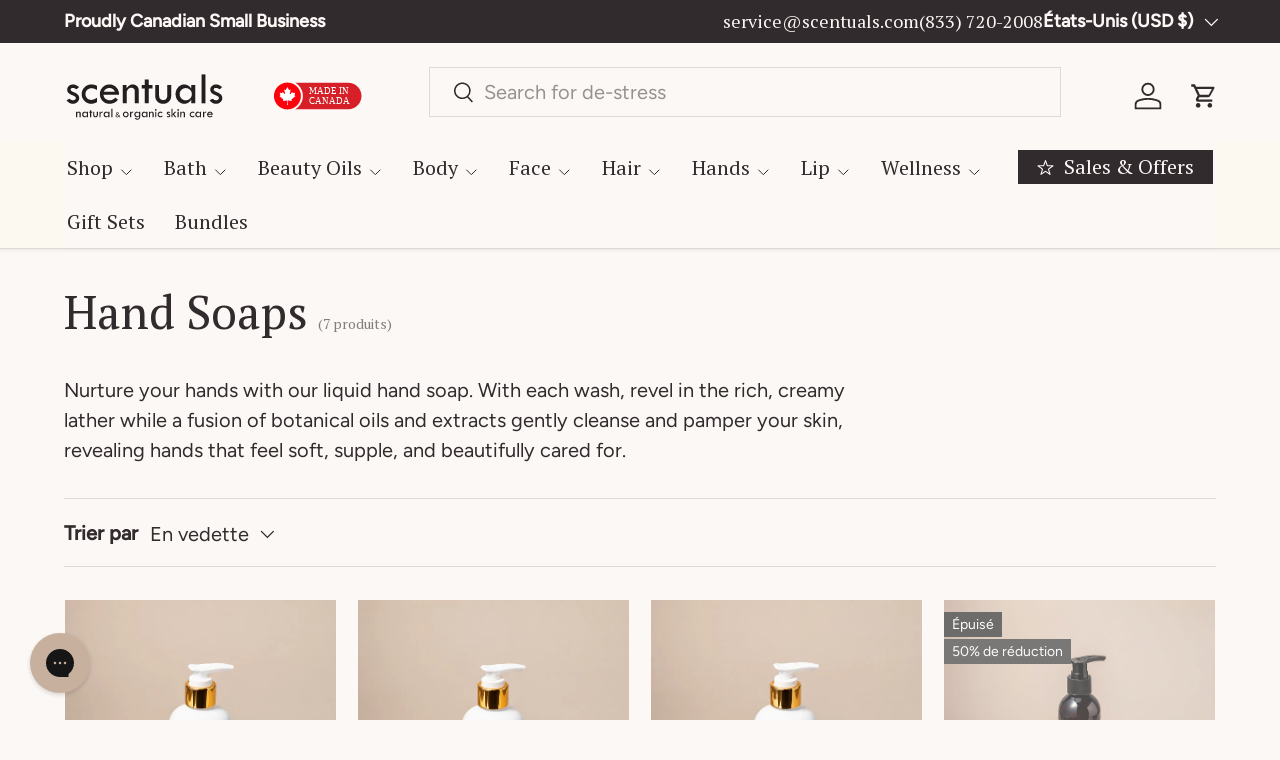

--- FILE ---
content_type: text/html; charset=utf-8
request_url: https://scentuals.com/fr/collections/hand-soaps
body_size: 65794
content:
<!doctype html>
<html class="no-js" lang="fr" dir="ltr">
<head>

<!-- Google Tag Manager -->
<script>(function(w,d,s,l,i){w[l]=w[l]||[];w[l].push({'gtm.start':
new Date().getTime(),event:'gtm.js'});var f=d.getElementsByTagName(s)[0],
j=d.createElement(s),dl=l!='dataLayer'?'&l='+l:'';j.async=true;j.src=
'https://www.googletagmanager.com/gtm.js?id='+i+dl;f.parentNode.insertBefore(j,f);
})(window,document,'script','dataLayer','GTM-5BRBTXW9');</script>
<!-- End Google Tag Manager --><meta charset="utf-8">
<meta name="viewport" content="width=device-width,initial-scale=1">
<title>Hand Soaps &ndash; Scentuals Natural &amp; Organic Skin Care</title><link rel="canonical" href="https://scentuals.com/fr/collections/hand-soaps"><link rel="icon" href="//scentuals.com/cdn/shop/files/Scentuals_Favicon.png?crop=center&height=48&v=1738019901&width=48" type="image/png">
  <link rel="apple-touch-icon" href="//scentuals.com/cdn/shop/files/Scentuals_Favicon.png?crop=center&height=180&v=1738019901&width=180"><meta name="description" content="Gentle, natural, plant-derived cleansers purify skin without drying it out. Formulated with Organic Aloe juice and Organic Argan oil for healthy, soft hands with every lather."><meta property="og:site_name" content="Scentuals Natural &amp; Organic Skin Care">
<meta property="og:url" content="https://scentuals.com/fr/collections/hand-soaps">
<meta property="og:title" content="Hand Soaps">
<meta property="og:type" content="product.group">
<meta property="og:description" content="Gentle, natural, plant-derived cleansers purify skin without drying it out. Formulated with Organic Aloe juice and Organic Argan oil for healthy, soft hands with every lather."><meta name="twitter:card" content="summary_large_image">
<meta name="twitter:title" content="Hand Soaps">
<meta name="twitter:description" content="Gentle, natural, plant-derived cleansers purify skin without drying it out. Formulated with Organic Aloe juice and Organic Argan oil for healthy, soft hands with every lather.">
<link rel="preload" href="//scentuals.com/cdn/shop/t/138/assets/main.css?v=137585590962423778251737577711" as="style"><style data-shopify>
@font-face {
  font-family: Figtree;
  font-weight: 400;
  font-style: normal;
  font-display: swap;
  src: url("//scentuals.com/cdn/fonts/figtree/figtree_n4.3c0838aba1701047e60be6a99a1b0a40ce9b8419.woff2") format("woff2"),
       url("//scentuals.com/cdn/fonts/figtree/figtree_n4.c0575d1db21fc3821f17fd6617d3dee552312137.woff") format("woff");
}
@font-face {
  font-family: Figtree;
  font-weight: 500;
  font-style: normal;
  font-display: swap;
  src: url("//scentuals.com/cdn/fonts/figtree/figtree_n5.3b6b7df38aa5986536945796e1f947445832047c.woff2") format("woff2"),
       url("//scentuals.com/cdn/fonts/figtree/figtree_n5.f26bf6dcae278b0ed902605f6605fa3338e81dab.woff") format("woff");
}
@font-face {
  font-family: Figtree;
  font-weight: 400;
  font-style: italic;
  font-display: swap;
  src: url("//scentuals.com/cdn/fonts/figtree/figtree_i4.89f7a4275c064845c304a4cf8a4a586060656db2.woff2") format("woff2"),
       url("//scentuals.com/cdn/fonts/figtree/figtree_i4.6f955aaaafc55a22ffc1f32ecf3756859a5ad3e2.woff") format("woff");
}
@font-face {
  font-family: Figtree;
  font-weight: 500;
  font-style: italic;
  font-display: swap;
  src: url("//scentuals.com/cdn/fonts/figtree/figtree_i5.969396f679a62854cf82dbf67acc5721e41351f0.woff2") format("woff2"),
       url("//scentuals.com/cdn/fonts/figtree/figtree_i5.93bc1cad6c73ca9815f9777c49176dfc9d2890dd.woff") format("woff");
}
@font-face {
  font-family: "PT Serif";
  font-weight: 400;
  font-style: normal;
  font-display: swap;
  src: url("//scentuals.com/cdn/fonts/pt_serif/ptserif_n4.5dc26655329dc6264a046fc444eea109ea514d3d.woff2") format("woff2"),
       url("//scentuals.com/cdn/fonts/pt_serif/ptserif_n4.1549d2c00b7c71aa534c98bf662cdf9b8ae01b92.woff") format("woff");
}
@font-face {
  font-family: "PT Serif";
  font-weight: 400;
  font-style: normal;
  font-display: swap;
  src: url("//scentuals.com/cdn/fonts/pt_serif/ptserif_n4.5dc26655329dc6264a046fc444eea109ea514d3d.woff2") format("woff2"),
       url("//scentuals.com/cdn/fonts/pt_serif/ptserif_n4.1549d2c00b7c71aa534c98bf662cdf9b8ae01b92.woff") format("woff");
}
:root {
      --bg-color: 252 248 245 / 1.0;
      --bg-color-og: 252 248 245 / 1.0;
      --heading-color: 50 43 46;
      --text-color: 50 43 46;
      --text-color-og: 50 43 46;
      --scrollbar-color: 50 43 46;
      --link-color: 50 43 46;
      --link-color-og: 50 43 46;
      --star-color: 255 216 79;
      --sale-price-color: 50 43 46;--swatch-border-color-default: 212 207 205;
        --swatch-border-color-active: 151 146 146;
        --swatch-card-size: 24px;
        --swatch-variant-picker-size: 28px;--color-scheme-1-bg: 252 248 245 / 1.0;
      --color-scheme-1-grad: ;
      --color-scheme-1-heading: 50 43 46;
      --color-scheme-1-text: 50 43 46;
      --color-scheme-1-btn-bg: 50 43 46;
      --color-scheme-1-btn-text: 252 248 245;
      --color-scheme-1-btn-bg-hover: 88 81 84;--color-scheme-2-bg: 199 177 158 / 1.0;
      --color-scheme-2-grad: ;
      --color-scheme-2-heading: 252 248 245;
      --color-scheme-2-text: 50 43 46;
      --color-scheme-2-btn-bg: 252 248 245;
      --color-scheme-2-btn-text: 50 43 46;
      --color-scheme-2-btn-bg-hover: 229 225 223;--color-scheme-3-bg: 50 43 46 / 1.0;
      --color-scheme-3-grad: ;
      --color-scheme-3-heading: 252 248 245;
      --color-scheme-3-text: 252 248 245;
      --color-scheme-3-btn-bg: 199 177 158;
      --color-scheme-3-btn-text: 252 248 245;
      --color-scheme-3-btn-bg-hover: 213 196 181;

      --drawer-bg-color: 252 248 245 / 1.0;
      --drawer-text-color: 50 43 46;

      --panel-bg-color: 252 248 245 / 1.0;
      --panel-heading-color: 50 43 46;
      --panel-text-color: 50 43 46;

      --in-stock-text-color: 44 126 63;
      --low-stock-text-color: 210 134 26;
      --very-low-stock-text-color: 180 12 28;
      --no-stock-text-color: 119 119 119;
      --no-stock-backordered-text-color: 119 119 119;

      --error-bg-color: 244 216 220;
      --error-text-color: 180 12 28;
      --success-bg-color: 232 246 234;
      --success-text-color: 44 126 63;
      --info-bg-color: 228 237 250;
      --info-text-color: 26 102 210;

      --heading-font-family: "PT Serif", serif;
      --heading-font-style: normal;
      --heading-font-weight: 400;
      --heading-scale-start: 4;
      --heading-letter-spacing: 0.0em;

      --navigation-font-family: "PT Serif", serif;
      --navigation-font-style: normal;
      --navigation-font-weight: 400;
      --navigation-letter-spacing: 0.0em;--heading-text-transform: none;
--subheading-text-transform: none;
      --body-font-family: Figtree, sans-serif;
      --body-font-style: normal;
      --body-font-weight: 400;
      --body-font-size: 20;
      --body-font-size-px: 20px;
      --body-letter-spacing: 0.0em;

      --section-gap: 24;
      --heading-gap: calc(8 * var(--space-unit));--grid-column-gap: 20px;
      --product-card-gap: 20px;--btn-bg-color: 50 43 46;
      --btn-bg-hover-color: 88 81 84;
      --btn-text-color: 252 248 245;
      --btn-bg-color-og: 50 43 46;
      --btn-text-color-og: 252 248 245;
      --btn-alt-bg-color: 0 0 0;
      --btn-alt-bg-alpha: 0.0;
      --btn-alt-text-color: 50 43 46;
      --btn-border-width: 1px;
      --btn-padding-y: 12px;
      --btn-text-size: 0.92em;

      

      --btn-lg-border-radius: 50%;
      --btn-icon-border-radius: 50%;
      --input-with-btn-inner-radius: var(--btn-border-radius);

      --input-bg-color: 252 248 245 / 1.0;
      --input-text-color: 50 43 46;
      --input-border-width: 1px;
      --input-border-radius: 0px;
      --textarea-border-radius: 0px;
      --input-bg-color-diff-3: #f8f0e9;
      --input-bg-color-diff-6: #f5e8dd;

      --modal-border-radius: 8px;
      --modal-overlay-color: 0 0 0;
      --modal-overlay-opacity: 0.4;
      --drawer-border-radius: 8px;
      --overlay-border-radius: 8px;--custom-label-bg-color: 13 44 84;
      --custom-label-text-color: 255 255 255;--sale-label-bg-color: 65 65 65;
      --sale-label-text-color: 255 255 255;--sold-out-label-bg-color: 48 48 48;
      --sold-out-label-text-color: 255 255 255;--new-label-bg-color: 44 126 63;
      --new-label-text-color: 255 255 255;--preorder-label-bg-color: 0 166 237;
      --preorder-label-text-color: 255 255 255;

      --page-width: 3000px;
      --gutter-sm: 20px;
      --gutter-md: 48px;
      --gutter-lg: 64px;

      --payment-terms-bg-color: #fcf8f5;

      --coll-card-bg-color: #fcf8f5;
      --coll-card-border-color: #fcf8f5;

      --card-bg-color: 199 177 158;
      --card-text-color: 50 43 46;
      --card-border-color: rgba(0,0,0,0);
        
          --aos-animate-duration: 1.1s;
        

        
          --aos-min-width: 0;
        
      

      --reading-width: 48em;
        --cart-savings-color: 210 0 20
      
    }@media (max-width: 769px) {
      :root {
        --reading-width: 36em;
      }
    }
  </style><link rel="stylesheet" href="//scentuals.com/cdn/shop/t/138/assets/main.css?v=137585590962423778251737577711">
  <script src="//scentuals.com/cdn/shop/t/138/assets/main.js?v=115199770592962559851729610986" defer="defer"></script><link rel="preload" href="//scentuals.com/cdn/fonts/figtree/figtree_n4.3c0838aba1701047e60be6a99a1b0a40ce9b8419.woff2" as="font" type="font/woff2" crossorigin fetchpriority="high"><link rel="preload" href="//scentuals.com/cdn/fonts/pt_serif/ptserif_n4.5dc26655329dc6264a046fc444eea109ea514d3d.woff2" as="font" type="font/woff2" crossorigin fetchpriority="high"><script>window.performance && window.performance.mark && window.performance.mark('shopify.content_for_header.start');</script><meta name="google-site-verification" content="UuQI2LsT7GANCgtYOIHPqopZMr2g09oJ9AcrVEaymJE">
<meta id="shopify-digital-wallet" name="shopify-digital-wallet" content="/7577370695/digital_wallets/dialog">
<meta name="shopify-checkout-api-token" content="6a29cfecbe4778e0e39104a36ba7828e">
<link rel="alternate" type="application/atom+xml" title="Feed" href="/fr/collections/hand-soaps.atom" />
<link rel="alternate" hreflang="x-default" href="https://scentuals.com/collections/hand-soaps">
<link rel="alternate" hreflang="en" href="https://scentuals.com/collections/hand-soaps">
<link rel="alternate" hreflang="fr" href="https://scentuals.com/fr/collections/hand-soaps">
<link rel="alternate" type="application/json+oembed" href="https://scentuals.com/fr/collections/hand-soaps.oembed">
<script async="async" src="/checkouts/internal/preloads.js?locale=fr-US"></script>
<link rel="preconnect" href="https://shop.app" crossorigin="anonymous">
<script async="async" src="https://shop.app/checkouts/internal/preloads.js?locale=fr-US&shop_id=7577370695" crossorigin="anonymous"></script>
<script id="apple-pay-shop-capabilities" type="application/json">{"shopId":7577370695,"countryCode":"CA","currencyCode":"USD","merchantCapabilities":["supports3DS"],"merchantId":"gid:\/\/shopify\/Shop\/7577370695","merchantName":"Scentuals Natural \u0026 Organic Skin Care","requiredBillingContactFields":["postalAddress","email","phone"],"requiredShippingContactFields":["postalAddress","email","phone"],"shippingType":"shipping","supportedNetworks":["visa","masterCard","amex","discover","interac","jcb"],"total":{"type":"pending","label":"Scentuals Natural \u0026 Organic Skin Care","amount":"1.00"},"shopifyPaymentsEnabled":true,"supportsSubscriptions":true}</script>
<script id="shopify-features" type="application/json">{"accessToken":"6a29cfecbe4778e0e39104a36ba7828e","betas":["rich-media-storefront-analytics"],"domain":"scentuals.com","predictiveSearch":true,"shopId":7577370695,"locale":"fr"}</script>
<script>var Shopify = Shopify || {};
Shopify.shop = "scentuals-natural-organic-skin-care.myshopify.com";
Shopify.locale = "fr";
Shopify.currency = {"active":"USD","rate":"0.8"};
Shopify.country = "US";
Shopify.theme = {"name":"Canopy","id":145699537121,"schema_name":"Canopy","schema_version":"6.3.1","theme_store_id":732,"role":"main"};
Shopify.theme.handle = "null";
Shopify.theme.style = {"id":null,"handle":null};
Shopify.cdnHost = "scentuals.com/cdn";
Shopify.routes = Shopify.routes || {};
Shopify.routes.root = "/fr/";</script>
<script type="module">!function(o){(o.Shopify=o.Shopify||{}).modules=!0}(window);</script>
<script>!function(o){function n(){var o=[];function n(){o.push(Array.prototype.slice.apply(arguments))}return n.q=o,n}var t=o.Shopify=o.Shopify||{};t.loadFeatures=n(),t.autoloadFeatures=n()}(window);</script>
<script>
  window.ShopifyPay = window.ShopifyPay || {};
  window.ShopifyPay.apiHost = "shop.app\/pay";
  window.ShopifyPay.redirectState = null;
</script>
<script id="shop-js-analytics" type="application/json">{"pageType":"collection"}</script>
<script defer="defer" async type="module" src="//scentuals.com/cdn/shopifycloud/shop-js/modules/v2/client.init-shop-cart-sync_Lpn8ZOi5.fr.esm.js"></script>
<script defer="defer" async type="module" src="//scentuals.com/cdn/shopifycloud/shop-js/modules/v2/chunk.common_X4Hu3kma.esm.js"></script>
<script defer="defer" async type="module" src="//scentuals.com/cdn/shopifycloud/shop-js/modules/v2/chunk.modal_BV0V5IrV.esm.js"></script>
<script type="module">
  await import("//scentuals.com/cdn/shopifycloud/shop-js/modules/v2/client.init-shop-cart-sync_Lpn8ZOi5.fr.esm.js");
await import("//scentuals.com/cdn/shopifycloud/shop-js/modules/v2/chunk.common_X4Hu3kma.esm.js");
await import("//scentuals.com/cdn/shopifycloud/shop-js/modules/v2/chunk.modal_BV0V5IrV.esm.js");

  window.Shopify.SignInWithShop?.initShopCartSync?.({"fedCMEnabled":true,"windoidEnabled":true});

</script>
<script>
  window.Shopify = window.Shopify || {};
  if (!window.Shopify.featureAssets) window.Shopify.featureAssets = {};
  window.Shopify.featureAssets['shop-js'] = {"shop-cart-sync":["modules/v2/client.shop-cart-sync_hBo3gat_.fr.esm.js","modules/v2/chunk.common_X4Hu3kma.esm.js","modules/v2/chunk.modal_BV0V5IrV.esm.js"],"init-fed-cm":["modules/v2/client.init-fed-cm_BoVeauXL.fr.esm.js","modules/v2/chunk.common_X4Hu3kma.esm.js","modules/v2/chunk.modal_BV0V5IrV.esm.js"],"init-shop-email-lookup-coordinator":["modules/v2/client.init-shop-email-lookup-coordinator_CX4-Y-CZ.fr.esm.js","modules/v2/chunk.common_X4Hu3kma.esm.js","modules/v2/chunk.modal_BV0V5IrV.esm.js"],"init-windoid":["modules/v2/client.init-windoid_iuUmw7cp.fr.esm.js","modules/v2/chunk.common_X4Hu3kma.esm.js","modules/v2/chunk.modal_BV0V5IrV.esm.js"],"shop-button":["modules/v2/client.shop-button_DumFxEIo.fr.esm.js","modules/v2/chunk.common_X4Hu3kma.esm.js","modules/v2/chunk.modal_BV0V5IrV.esm.js"],"shop-cash-offers":["modules/v2/client.shop-cash-offers_BPdnZcGX.fr.esm.js","modules/v2/chunk.common_X4Hu3kma.esm.js","modules/v2/chunk.modal_BV0V5IrV.esm.js"],"shop-toast-manager":["modules/v2/client.shop-toast-manager_sjv6XvZD.fr.esm.js","modules/v2/chunk.common_X4Hu3kma.esm.js","modules/v2/chunk.modal_BV0V5IrV.esm.js"],"init-shop-cart-sync":["modules/v2/client.init-shop-cart-sync_Lpn8ZOi5.fr.esm.js","modules/v2/chunk.common_X4Hu3kma.esm.js","modules/v2/chunk.modal_BV0V5IrV.esm.js"],"init-customer-accounts-sign-up":["modules/v2/client.init-customer-accounts-sign-up_DQVKlaja.fr.esm.js","modules/v2/client.shop-login-button_DkHUpD44.fr.esm.js","modules/v2/chunk.common_X4Hu3kma.esm.js","modules/v2/chunk.modal_BV0V5IrV.esm.js"],"pay-button":["modules/v2/client.pay-button_DN6Ek-nh.fr.esm.js","modules/v2/chunk.common_X4Hu3kma.esm.js","modules/v2/chunk.modal_BV0V5IrV.esm.js"],"init-customer-accounts":["modules/v2/client.init-customer-accounts_BQOJrVdv.fr.esm.js","modules/v2/client.shop-login-button_DkHUpD44.fr.esm.js","modules/v2/chunk.common_X4Hu3kma.esm.js","modules/v2/chunk.modal_BV0V5IrV.esm.js"],"avatar":["modules/v2/client.avatar_BTnouDA3.fr.esm.js"],"init-shop-for-new-customer-accounts":["modules/v2/client.init-shop-for-new-customer-accounts_DW7xpOCZ.fr.esm.js","modules/v2/client.shop-login-button_DkHUpD44.fr.esm.js","modules/v2/chunk.common_X4Hu3kma.esm.js","modules/v2/chunk.modal_BV0V5IrV.esm.js"],"shop-follow-button":["modules/v2/client.shop-follow-button_CXr7UFuQ.fr.esm.js","modules/v2/chunk.common_X4Hu3kma.esm.js","modules/v2/chunk.modal_BV0V5IrV.esm.js"],"checkout-modal":["modules/v2/client.checkout-modal_CXg0VCPn.fr.esm.js","modules/v2/chunk.common_X4Hu3kma.esm.js","modules/v2/chunk.modal_BV0V5IrV.esm.js"],"shop-login-button":["modules/v2/client.shop-login-button_DkHUpD44.fr.esm.js","modules/v2/chunk.common_X4Hu3kma.esm.js","modules/v2/chunk.modal_BV0V5IrV.esm.js"],"lead-capture":["modules/v2/client.lead-capture_C9SxlK5K.fr.esm.js","modules/v2/chunk.common_X4Hu3kma.esm.js","modules/v2/chunk.modal_BV0V5IrV.esm.js"],"shop-login":["modules/v2/client.shop-login_DQBEMTrD.fr.esm.js","modules/v2/chunk.common_X4Hu3kma.esm.js","modules/v2/chunk.modal_BV0V5IrV.esm.js"],"payment-terms":["modules/v2/client.payment-terms_CokxZuo0.fr.esm.js","modules/v2/chunk.common_X4Hu3kma.esm.js","modules/v2/chunk.modal_BV0V5IrV.esm.js"]};
</script>
<script>(function() {
  var isLoaded = false;
  function asyncLoad() {
    if (isLoaded) return;
    isLoaded = true;
    var urls = ["https:\/\/tools.luckyorange.com\/core\/lo.js?site-id=9b8199db\u0026shop=scentuals-natural-organic-skin-care.myshopify.com"];
    for (var i = 0; i < urls.length; i++) {
      var s = document.createElement('script');
      s.type = 'text/javascript';
      s.async = true;
      s.src = urls[i];
      var x = document.getElementsByTagName('script')[0];
      x.parentNode.insertBefore(s, x);
    }
  };
  if(window.attachEvent) {
    window.attachEvent('onload', asyncLoad);
  } else {
    window.addEventListener('load', asyncLoad, false);
  }
})();</script>
<script id="__st">var __st={"a":7577370695,"offset":-28800,"reqid":"89ec9b98-e8f9-4cc7-87b8-03123c47b68f-1769718386","pageurl":"scentuals.com\/fr\/collections\/hand-soaps","u":"93dce58e6b6d","p":"collection","rtyp":"collection","rid":156023652490};</script>
<script>window.ShopifyPaypalV4VisibilityTracking = true;</script>
<script id="captcha-bootstrap">!function(){'use strict';const t='contact',e='account',n='new_comment',o=[[t,t],['blogs',n],['comments',n],[t,'customer']],c=[[e,'customer_login'],[e,'guest_login'],[e,'recover_customer_password'],[e,'create_customer']],r=t=>t.map((([t,e])=>`form[action*='/${t}']:not([data-nocaptcha='true']) input[name='form_type'][value='${e}']`)).join(','),a=t=>()=>t?[...document.querySelectorAll(t)].map((t=>t.form)):[];function s(){const t=[...o],e=r(t);return a(e)}const i='password',u='form_key',d=['recaptcha-v3-token','g-recaptcha-response','h-captcha-response',i],f=()=>{try{return window.sessionStorage}catch{return}},m='__shopify_v',_=t=>t.elements[u];function p(t,e,n=!1){try{const o=window.sessionStorage,c=JSON.parse(o.getItem(e)),{data:r}=function(t){const{data:e,action:n}=t;return t[m]||n?{data:e,action:n}:{data:t,action:n}}(c);for(const[e,n]of Object.entries(r))t.elements[e]&&(t.elements[e].value=n);n&&o.removeItem(e)}catch(o){console.error('form repopulation failed',{error:o})}}const l='form_type',E='cptcha';function T(t){t.dataset[E]=!0}const w=window,h=w.document,L='Shopify',v='ce_forms',y='captcha';let A=!1;((t,e)=>{const n=(g='f06e6c50-85a8-45c8-87d0-21a2b65856fe',I='https://cdn.shopify.com/shopifycloud/storefront-forms-hcaptcha/ce_storefront_forms_captcha_hcaptcha.v1.5.2.iife.js',D={infoText:'Protégé par hCaptcha',privacyText:'Confidentialité',termsText:'Conditions'},(t,e,n)=>{const o=w[L][v],c=o.bindForm;if(c)return c(t,g,e,D).then(n);var r;o.q.push([[t,g,e,D],n]),r=I,A||(h.body.append(Object.assign(h.createElement('script'),{id:'captcha-provider',async:!0,src:r})),A=!0)});var g,I,D;w[L]=w[L]||{},w[L][v]=w[L][v]||{},w[L][v].q=[],w[L][y]=w[L][y]||{},w[L][y].protect=function(t,e){n(t,void 0,e),T(t)},Object.freeze(w[L][y]),function(t,e,n,w,h,L){const[v,y,A,g]=function(t,e,n){const i=e?o:[],u=t?c:[],d=[...i,...u],f=r(d),m=r(i),_=r(d.filter((([t,e])=>n.includes(e))));return[a(f),a(m),a(_),s()]}(w,h,L),I=t=>{const e=t.target;return e instanceof HTMLFormElement?e:e&&e.form},D=t=>v().includes(t);t.addEventListener('submit',(t=>{const e=I(t);if(!e)return;const n=D(e)&&!e.dataset.hcaptchaBound&&!e.dataset.recaptchaBound,o=_(e),c=g().includes(e)&&(!o||!o.value);(n||c)&&t.preventDefault(),c&&!n&&(function(t){try{if(!f())return;!function(t){const e=f();if(!e)return;const n=_(t);if(!n)return;const o=n.value;o&&e.removeItem(o)}(t);const e=Array.from(Array(32),(()=>Math.random().toString(36)[2])).join('');!function(t,e){_(t)||t.append(Object.assign(document.createElement('input'),{type:'hidden',name:u})),t.elements[u].value=e}(t,e),function(t,e){const n=f();if(!n)return;const o=[...t.querySelectorAll(`input[type='${i}']`)].map((({name:t})=>t)),c=[...d,...o],r={};for(const[a,s]of new FormData(t).entries())c.includes(a)||(r[a]=s);n.setItem(e,JSON.stringify({[m]:1,action:t.action,data:r}))}(t,e)}catch(e){console.error('failed to persist form',e)}}(e),e.submit())}));const S=(t,e)=>{t&&!t.dataset[E]&&(n(t,e.some((e=>e===t))),T(t))};for(const o of['focusin','change'])t.addEventListener(o,(t=>{const e=I(t);D(e)&&S(e,y())}));const B=e.get('form_key'),M=e.get(l),P=B&&M;t.addEventListener('DOMContentLoaded',(()=>{const t=y();if(P)for(const e of t)e.elements[l].value===M&&p(e,B);[...new Set([...A(),...v().filter((t=>'true'===t.dataset.shopifyCaptcha))])].forEach((e=>S(e,t)))}))}(h,new URLSearchParams(w.location.search),n,t,e,['guest_login'])})(!0,!0)}();</script>
<script integrity="sha256-4kQ18oKyAcykRKYeNunJcIwy7WH5gtpwJnB7kiuLZ1E=" data-source-attribution="shopify.loadfeatures" defer="defer" src="//scentuals.com/cdn/shopifycloud/storefront/assets/storefront/load_feature-a0a9edcb.js" crossorigin="anonymous"></script>
<script crossorigin="anonymous" defer="defer" src="//scentuals.com/cdn/shopifycloud/storefront/assets/shopify_pay/storefront-65b4c6d7.js?v=20250812"></script>
<script data-source-attribution="shopify.dynamic_checkout.dynamic.init">var Shopify=Shopify||{};Shopify.PaymentButton=Shopify.PaymentButton||{isStorefrontPortableWallets:!0,init:function(){window.Shopify.PaymentButton.init=function(){};var t=document.createElement("script");t.src="https://scentuals.com/cdn/shopifycloud/portable-wallets/latest/portable-wallets.fr.js",t.type="module",document.head.appendChild(t)}};
</script>
<script data-source-attribution="shopify.dynamic_checkout.buyer_consent">
  function portableWalletsHideBuyerConsent(e){var t=document.getElementById("shopify-buyer-consent"),n=document.getElementById("shopify-subscription-policy-button");t&&n&&(t.classList.add("hidden"),t.setAttribute("aria-hidden","true"),n.removeEventListener("click",e))}function portableWalletsShowBuyerConsent(e){var t=document.getElementById("shopify-buyer-consent"),n=document.getElementById("shopify-subscription-policy-button");t&&n&&(t.classList.remove("hidden"),t.removeAttribute("aria-hidden"),n.addEventListener("click",e))}window.Shopify?.PaymentButton&&(window.Shopify.PaymentButton.hideBuyerConsent=portableWalletsHideBuyerConsent,window.Shopify.PaymentButton.showBuyerConsent=portableWalletsShowBuyerConsent);
</script>
<script data-source-attribution="shopify.dynamic_checkout.cart.bootstrap">document.addEventListener("DOMContentLoaded",(function(){function t(){return document.querySelector("shopify-accelerated-checkout-cart, shopify-accelerated-checkout")}if(t())Shopify.PaymentButton.init();else{new MutationObserver((function(e,n){t()&&(Shopify.PaymentButton.init(),n.disconnect())})).observe(document.body,{childList:!0,subtree:!0})}}));
</script>
<link id="shopify-accelerated-checkout-styles" rel="stylesheet" media="screen" href="https://scentuals.com/cdn/shopifycloud/portable-wallets/latest/accelerated-checkout-backwards-compat.css" crossorigin="anonymous">
<style id="shopify-accelerated-checkout-cart">
        #shopify-buyer-consent {
  margin-top: 1em;
  display: inline-block;
  width: 100%;
}

#shopify-buyer-consent.hidden {
  display: none;
}

#shopify-subscription-policy-button {
  background: none;
  border: none;
  padding: 0;
  text-decoration: underline;
  font-size: inherit;
  cursor: pointer;
}

#shopify-subscription-policy-button::before {
  box-shadow: none;
}

      </style>
<script id="sections-script" data-sections="header,footer" defer="defer" src="//scentuals.com/cdn/shop/t/138/compiled_assets/scripts.js?v=21404"></script>
<script>window.performance && window.performance.mark && window.performance.mark('shopify.content_for_header.end');</script>

    <script src="//scentuals.com/cdn/shop/t/138/assets/animate-on-scroll.js?v=15249566486942820451728513968" defer="defer"></script>
    <link rel="stylesheet" href="//scentuals.com/cdn/shop/t/138/assets/animate-on-scroll.css?v=62865576715456057531728513968">
  

  <script>document.documentElement.className = document.documentElement.className.replace('no-js', 'js');</script><!-- CC Custom Head Start --><!-- CC Custom Head End -->
<style data-shopify>.ss-slide-image .ss-si-img{width:100%;}
                    .csp_container .swiper:not(.swiper-initialized) .ss-slide-caption{display:none}
                    .csp_container .swiper:not(.swiper-initialized){line-height:0}
                    .ss-si-img.ss-si-mobile,.csp-slide-video-embed .csp-video-mobile{display:none}
                    .ss_playBtn{width: 50px;height: 50px;border-radius: 50%;padding: 5px;position: absolute;bottom: 15px;left: 15px; z-index: 99;cursor: pointer;background: #7B7E7E url([data-uri]) no-repeat 0px;}
                    .ss_playBtn.is-active{background:#7B7E7E url([data-uri]) no-repeat 0px;}
                    @media screen and (max-width: 767px) {
                        .ss-si-img.ss-si-mobile,.csp-slide-video-embed .csp-video-mobile{display:block}
                        .ss-si-img.ss-si-desktop, .csp-slide-video-embed .csp-video-desktop {display: none;}
                    }
                    .swiper .swiper-button-next:after,.swiper .swiper-button-prev:after{color:#000000}
                    .swiper .swiper-pagination-bullet{background-color:#ffffff;opacity: 1;}
                    .swiper .swiper-pagination-bullet.swiper-pagination-bullet-active{background-color:#000000}
                    .swiper .swiper-pagination-fraction{color:#000000}
                    .swiper .swiper-pagination-fraction .swiper-pagination-current{color:#000000}
                    .swiper .swiper-pagination-progressbar{background-color:#f1f1f1}
                    .swiper .swiper-pagination-progressbar .swiper-pagination-progressbar-fill{background-color:#000000}
                    .swiper .swiper-scrollbar{background-color:#f1f1f1}
                    .swiper .swiper-scrollbar .swiper-scrollbar-drag{background-color:#000000}</style><style>

.smartnWrapper ul, ol {
    display: block;
    margin-block-start: 1em;
    margin-block-end: 1em;
    margin-inline-start: 0px;
    margin-inline-end: 0px;
    padding-inline-start: 40px;
    list-style-type: revert;
}
.smartnWrapper li {
    list-style: inherit;
    list-style-position: inside;
}



.smart-d-block{display:block;}
.smart-d-inline-block{display:inline-block;}

.smart-align-middle{vertical-align:middle;}
.smart-align-top {vertical-align: top;}

.smart-m-0{margin: 0rem;} 
.smart-mr-0{margin-right: 0rem;} 
.smart-ml-0{margin-left: 0rem;}
.smart-mt-0{margin-top: 0rem;}
.smart-mb-0{margin-bottom: 0rem;}
  
.smart-m-1{margin: .25rem;} 
.smart-mr-1{margin-right: .25rem;} 
.smart-ml-1{margin-left: .25rem;}
.smart-mt-1{margin-top: .25rem;}
.smart-mb-1{margin-bottom: .25rem;}

.smart-m-2{margin: .5rem;} 
.smart-mr-2{margin-right: .5rem;} 
.smart-ml-2{margin-left: .5rem;}
.smart-mt-2{margin-top: .5rem;}
.smart-mb-2{margin-bottom: .5rem;}

.smart-m-3{margin: 1em;} 
.smart-mr-3{margin-right: 1rem;} 
.smart-ml-3{margin-left: 1rem;}
.smart-mt-3{margin-top: 1rem;}
.smart-mb-3{margin-bottom: 1rem;}

.smart-m-4{margin: 1.5rem;} 
.smart-mr-4{margin-right: 1.5rem;} 
.smart-ml-4{margin-left: 1.5rem;}
.smart-mt-4{margin-top: 1.5rem;}
.smart-mb-4{margin-bottom: 1.5rem;}

.smart-m-5{margin: 3rem;} 
.smart-mr-5{margin-right: 3rem;} 
.smart-ml-5{margin-left: 3rem;}
.smart-mt-5{margin-top: 3rem;}
.smart-mb-5{margin-bottom: 3rem;}

.smart-p-0{padding: 0rem;} 
.smart-pr-0{padding-right: 0rem;} 
.smart-pl-0{padding-left: 0rem;}
.smart-pt-0{padding-top: 0rem;}
.smart-pb-0{padding-bottom: 0rem;}
  
.smart-p-1{padding: .25rem;} 
.smart-pr-1{padding-right: .25rem;} 
.smart-pl-1{padding-left: .25rem;}
.smart-pt-1{padding-top: .25rem;}
.smart-pb-1{padding-bottom: .25rem;}

.smart-p-2{padding: .5rem;} 
.smart-pr-2{padding-right: .5rem;} 
.smart-pl-2{padding-left: .5rem;}
.smart-pt-2{padding-top: .5rem;}
.smart-pb-2{padding-bottom: .5rem;}

.smart-p-3{padding: 1em;} 
.smart-pr-3{padding-right: 1rem;} 
.smart-pl-3{padding-left: 1rem;}
.smart-pt-3{padding-top: 1rem;}
.smart-pb-3{padding-bottom: 1rem;}

.smart-p-4{padding: 1.5rem;} 
.smart-pr-4{padding-right: 1.5rem;} 
.smart-pl-4{padding-left: 1.5rem;}
.smart-pt-4{padding-top: 1.5rem;}
.smart-pb-4{padding-bottom: 1.5rem;}

.smart-p-5{padding: 3rem;} 
.smart-pr-5{padding-right: 3rem;} 
.smart-pl-5{padding-left: 3rem;}
.smart-pt-5{padding-top: 3rem;}
.smart-pb-5{padding-bottom: 3rem;}

.smart-px-2{padding-left:.5rem;padding-right:.5rem;}
.smart-py-1{padding-top:.25rem;padding-bottom:.25rem;}
.smart-mx-auto{margin-left: auto;margin-right: auto;}
.smart-text-center{text-align:center;}
.smart-text-left{text-align:left;}

.smart-px-0{padding-left:0px !important;padding-right:0px !important;}
    
.smartbanPhotoOuter {line-height: 0px;}

@-ms-viewport{width:device-width}.smart-container{width:100%;padding-right:15px;padding-left:15px;margin-right:auto;margin-left:auto}@media (min-width:576px){.smart-container{max-width:540px}}@media (min-width:768px){.smart-container{max-width:720px}}@media (min-width:992px){.smart-container{max-width:960px}}@media (min-width:1200px){.smart-container{max-width:1140px}}.smart-container-fluid{width:100%;padding-right:15px;padding-left:15px;margin-right:auto;margin-left:auto}.smart-row{display:-ms-flexbox;display:flex;-ms-flex-wrap:wrap;flex-wrap:wrap;margin-right:-15px;margin-left:-15px}.smart-no-gutters{margin-right:0;margin-left:0}.smart-no-gutters>.col,.smart-no-gutters>[class*=col-]{padding-right:0;padding-left:0}.smart-col,.smart-col-1,.smart-col-10,.smart-col-11,.smart-col-12,.smart-col-2,.smart-col-3,.smart-col-4,.smart-col-5,.smart-col-6,.smart-col-7,.smart-col-8,.smart-col-9,.smart-col-auto,.smart-col-lg,.smart-col-lg-1,.smart-col-lg-10,.smart-col-lg-11,.smart-col-lg-12,.smart-col-lg-2,.smart-col-lg-3,.smart-col-lg-4,.smart-col-lg-5,.smart-col-lg-6,.smart-col-lg-7,.smart-col-lg-8,.smart-col-lg-9,.smart-col-lg-auto,.smart-col-md,.smart-col-md-1,.smart-col-md-10,.smart-col-md-11,.smart-col-md-12,.smart-col-md-2,.smart-col-md-3,.smart-col-md-4,.smart-col-md-5,.smart-col-md-6,.smart-col-md-7,.smart-col-md-8,.smart-col-md-9,.smart-col-md-auto,.smart-col-sm,.smart-col-sm-1,.smart-col-sm-10,.smart-col-sm-11,.smart-col-sm-12,.smart-col-sm-2,.smart-col-sm-3,.smart-col-sm-4,.smart-col-sm-5,.smart-col-sm-6,.smart-col-sm-7,.smart-col-sm-8,.smart-col-sm-9,.smart-col-sm-auto,.smart-col-xl,.smart-col-xl-1,.smart-col-xl-10,.smart-col-xl-11,.smart-col-xl-12,.smart-col-xl-2,.smart-col-xl-3,.smart-col-xl-4,.smart-col-xl-5,.smart-col-xl-6,.smart-col-xl-7,.smart-col-xl-8,.smart-col-xl-9,.smart-col-xl-auto{position:relative;width:100%;min-height:1px;padding-right:15px;padding-left:15px}.smart-col{-ms-flex-preferred-size:0;flex-basis:0;-ms-flex-positive:1;flex-grow:1;max-width:100%}.smart-col-auto{-ms-flex:0 0 auto;flex:0 0 auto;width:auto;max-width:none}.smart-col-1{-ms-flex:0 0 8.333333%;flex:0 0 8.333333%;max-width:8.333333%}.smart-col-2{-ms-flex:0 0 16.666667%;flex:0 0 16.666667%;max-width:16.666667%}.smart-col-3{-ms-flex:0 0 25%;flex:0 0 25%;max-width:25%}.smart-col-4{-ms-flex:0 0 33.333333%;flex:0 0 33.333333%;max-width:33.333333%}.smart-col-5{-ms-flex:0 0 41.666667%;flex:0 0 41.666667%;max-width:41.666667%}.smart-col-6{-ms-flex:0 0 50%;flex:0 0 50%;max-width:50%}.smart-col-7{-ms-flex:0 0 58.333333%;flex:0 0 58.333333%;max-width:58.333333%}.smart-col-8{-ms-flex:0 0 66.666667%;flex:0 0 66.666667%;max-width:66.666667%}.smart-col-9{-ms-flex:0 0 75%;flex:0 0 75%;max-width:75%}.smart-col-10{-ms-flex:0 0 83.333333%;flex:0 0 83.333333%;max-width:83.333333%}.smart-col-11{-ms-flex:0 0 91.666667%;flex:0 0 91.666667%;max-width:91.666667%}.smart-col-12{-ms-flex:0 0 100%;flex:0 0 100%;max-width:100%}.smart-order-first{-ms-flex-order:-1;order:-1}.smart-order-last{-ms-flex-order:13;order:13}.smart-order-0{-ms-flex-order:0;order:0}.smart-order-1{-ms-flex-order:1;order:1}.smart-order-2{-ms-flex-order:2;order:2}.smart-order-3{-ms-flex-order:3;order:3}.smart-order-4{-ms-flex-order:4;order:4}.smart-order-5{-ms-flex-order:5;order:5}.smart-order-6{-ms-flex-order:6;order:6}.smart-order-7{-ms-flex-order:7;order:7}.smart-order-8{-ms-flex-order:8;order:8}.smart-order-9{-ms-flex-order:9;order:9}.smart-order-10{-ms-flex-order:10;order:10}.smart-order-11{-ms-flex-order:11;order:11}.smart-order-12{-ms-flex-order:12;order:12}.smart-offset-1{margin-left:8.333333%}.smart-offset-2{margin-left:16.666667%}.smart-offset-3{margin-left:25%}.smart-offset-4{margin-left:33.333333%}.smart-offset-5{margin-left:41.666667%}.smart-offset-6{margin-left:50%}.smart-offset-7{margin-left:58.333333%}.smart-offset-8{margin-left:66.666667%}.smart-offset-9{margin-left:75%}.smart-offset-10{margin-left:83.333333%}.smart-offset-11{margin-left:91.666667%}@media (min-width:576px){.smart-col-sm{-ms-flex-preferred-size:0;flex-basis:0;-ms-flex-positive:1;flex-grow:1;max-width:100%}.smart-col-sm-auto{-ms-flex:0 0 auto;flex:0 0 auto;width:auto;max-width:none}.smart-col-sm-1{-ms-flex:0 0 8.333333%;flex:0 0 8.333333%;max-width:8.333333%}.smart-col-sm-2{-ms-flex:0 0 16.666667%;flex:0 0 16.666667%;max-width:16.666667%}.smart-col-sm-3{-ms-flex:0 0 25%;flex:0 0 25%;max-width:25%}.smart-col-sm-4{-ms-flex:0 0 33.333333%;flex:0 0 33.333333%;max-width:33.333333%}.smart-col-sm-5{-ms-flex:0 0 41.666667%;flex:0 0 41.666667%;max-width:41.666667%}.smart-col-sm-6{-ms-flex:0 0 50%;flex:0 0 50%;max-width:50%}.smart-col-sm-7{-ms-flex:0 0 58.333333%;flex:0 0 58.333333%;max-width:58.333333%}.smart-col-sm-8{-ms-flex:0 0 66.666667%;flex:0 0 66.666667%;max-width:66.666667%}.smart-col-sm-9{-ms-flex:0 0 75%;flex:0 0 75%;max-width:75%}.smart-col-sm-10{-ms-flex:0 0 83.333333%;flex:0 0 83.333333%;max-width:83.333333%}.smart-col-sm-11{-ms-flex:0 0 91.666667%;flex:0 0 91.666667%;max-width:91.666667%}.smart-col-sm-12{-ms-flex:0 0 100%;flex:0 0 100%;max-width:100%}.smart-order-sm-first{-ms-flex-order:-1;order:-1}.smart-order-sm-last{-ms-flex-order:13;order:13}.smart-order-sm-0{-ms-flex-order:0;order:0}.smart-order-sm-1{-ms-flex-order:1;order:1}.smart-order-sm-2{-ms-flex-order:2;order:2}.smart-order-sm-3{-ms-flex-order:3;order:3}.smart-order-sm-4{-ms-flex-order:4;order:4}.smart-order-sm-5{-ms-flex-order:5;order:5}.smart-order-sm-6{-ms-flex-order:6;order:6}.smart-order-sm-7{-ms-flex-order:7;order:7}.smart-order-sm-8{-ms-flex-order:8;order:8}.smart-order-sm-9{-ms-flex-order:9;order:9}.smart-order-sm-10{-ms-flex-order:10;order:10}.smart-order-sm-11{-ms-flex-order:11;order:11}.smart-order-sm-12{-ms-flex-order:12;order:12}.smart-offset-sm-0{margin-left:0}.smart-offset-sm-1{margin-left:8.333333%}.smart-offset-sm-2{margin-left:16.666667%}.smart-offset-sm-3{margin-left:25%}.smart-offset-sm-4{margin-left:33.333333%}.smart-offset-sm-5{margin-left:41.666667%}.smart-offset-sm-6{margin-left:50%}.smart-offset-sm-7{margin-left:58.333333%}.smart-offset-sm-8{margin-left:66.666667%}.smart-offset-sm-9{margin-left:75%}.smart-offset-sm-10{margin-left:83.333333%}.smart-offset-sm-11{margin-left:91.666667%}}@media (min-width:768px){.smart-col-md{-ms-flex-preferred-size:0;flex-basis:0;-ms-flex-positive:1;flex-grow:1;max-width:100%}.smart-col-md-auto{-ms-flex:0 0 auto;flex:0 0 auto;width:auto;max-width:none}.smart-col-md-1{-ms-flex:0 0 8.333333%;flex:0 0 8.333333%;max-width:8.333333%}.smart-col-md-2{-ms-flex:0 0 16.666667%;flex:0 0 16.666667%;max-width:16.666667%}.smart-col-md-3{-ms-flex:0 0 25%;flex:0 0 25%;max-width:25%}.smart-col-md-4{-ms-flex:0 0 33.333333%;flex:0 0 33.333333%;max-width:33.333333%}.smart-col-md-5{-ms-flex:0 0 41.666667%;flex:0 0 41.666667%;max-width:41.666667%}.smart-col-md-6{-ms-flex:0 0 50%;flex:0 0 50%;max-width:50%}.smart-col-md-7{-ms-flex:0 0 58.333333%;flex:0 0 58.333333%;max-width:58.333333%}.smart-col-md-8{-ms-flex:0 0 66.666667%;flex:0 0 66.666667%;max-width:66.666667%}.smart-col-md-9{-ms-flex:0 0 75%;flex:0 0 75%;max-width:75%}.smart-col-md-10{-ms-flex:0 0 83.333333%;flex:0 0 83.333333%;max-width:83.333333%}.smart-col-md-11{-ms-flex:0 0 91.666667%;flex:0 0 91.666667%;max-width:91.666667%}.smart-col-md-12{-ms-flex:0 0 100%;flex:0 0 100%;max-width:100%}.smart-order-md-first{-ms-flex-order:-1;order:-1}.smart-order-md-last{-ms-flex-order:13;order:13}.smart-order-md-0{-ms-flex-order:0;order:0}.smart-order-md-1{-ms-flex-order:1;order:1}.smart-order-md-2{-ms-flex-order:2;order:2}.smart-order-md-3{-ms-flex-order:3;order:3}.smart-order-md-4{-ms-flex-order:4;order:4}.smart-order-md-5{-ms-flex-order:5;order:5}.smart-order-md-6{-ms-flex-order:6;order:6}.smart-order-md-7{-ms-flex-order:7;order:7}.smart-order-md-8{-ms-flex-order:8;order:8}.smart-order-md-9{-ms-flex-order:9;order:9}.smart-order-md-10{-ms-flex-order:10;order:10}.smart-order-md-11{-ms-flex-order:11;order:11}.smart-order-md-12{-ms-flex-order:12;order:12}.smart-offset-md-0{margin-left:0}.smart-offset-md-1{margin-left:8.333333%}.smart-offset-md-2{margin-left:16.666667%}.smart-offset-md-3{margin-left:25%}.smart-offset-md-4{margin-left:33.333333%}.smart-offset-md-5{margin-left:41.666667%}.smart-offset-md-6{margin-left:50%}.smart-offset-md-7{margin-left:58.333333%}.smart-offset-md-8{margin-left:66.666667%}.smart-offset-md-9{margin-left:75%}.smart-offset-md-10{margin-left:83.333333%}.smart-offset-md-11{margin-left:91.666667%}}@media (min-width:992px){.smart-col-lg{-ms-flex-preferred-size:0;flex-basis:0;-ms-flex-positive:1;flex-grow:1;max-width:100%}.smart-col-lg-auto{-ms-flex:0 0 auto;flex:0 0 auto;width:auto;max-width:none}.smart-col-lg-1{-ms-flex:0 0 8.333333%;flex:0 0 8.333333%;max-width:8.333333%}.smart-col-lg-2{-ms-flex:0 0 16.666667%;flex:0 0 16.666667%;max-width:16.666667%}.smart-col-lg-3{-ms-flex:0 0 25%;flex:0 0 25%;max-width:25%}.smart-col-lg-4{-ms-flex:0 0 33.333333%;flex:0 0 33.333333%;max-width:33.333333%}.smart-col-lg-5{-ms-flex:0 0 41.666667%;flex:0 0 41.666667%;max-width:41.666667%}.smart-col-lg-6{-ms-flex:0 0 50%;flex:0 0 50%;max-width:50%}.smart-col-lg-7{-ms-flex:0 0 58.333333%;flex:0 0 58.333333%;max-width:58.333333%}.smart-col-lg-8{-ms-flex:0 0 66.666667%;flex:0 0 66.666667%;max-width:66.666667%}.smart-col-lg-9{-ms-flex:0 0 75%;flex:0 0 75%;max-width:75%}.smart-col-lg-10{-ms-flex:0 0 83.333333%;flex:0 0 83.333333%;max-width:83.333333%}.smart-col-lg-11{-ms-flex:0 0 91.666667%;flex:0 0 91.666667%;max-width:91.666667%}.smart-col-lg-12{-ms-flex:0 0 100%;flex:0 0 100%;max-width:100%}.smart-order-lg-first{-ms-flex-order:-1;order:-1}.smart-order-lg-last{-ms-flex-order:13;order:13}.smart-order-lg-0{-ms-flex-order:0;order:0}.smart-order-lg-1{-ms-flex-order:1;order:1}.smart-order-lg-2{-ms-flex-order:2;order:2}.smart-order-lg-3{-ms-flex-order:3;order:3}.smart-order-lg-4{-ms-flex-order:4;order:4}.smart-order-lg-5{-ms-flex-order:5;order:5}.smart-order-lg-6{-ms-flex-order:6;order:6}.smart-order-lg-7{-ms-flex-order:7;order:7}.smart-order-lg-8{-ms-flex-order:8;order:8}.smart-order-lg-9{-ms-flex-order:9;order:9}.smart-order-lg-10{-ms-flex-order:10;order:10}.smart-order-lg-11{-ms-flex-order:11;order:11}.smart-order-lg-12{-ms-flex-order:12;order:12}.smart-offset-lg-0{margin-left:0}.smart-offset-lg-1{margin-left:8.333333%}.smart-offset-lg-2{margin-left:16.666667%}.smart-offset-lg-3{margin-left:25%}.smart-offset-lg-4{margin-left:33.333333%}.smart-offset-lg-5{margin-left:41.666667%}.smart-offset-lg-6{margin-left:50%}.smart-offset-lg-7{margin-left:58.333333%}.smart-offset-lg-8{margin-left:66.666667%}.smart-offset-lg-9{margin-left:75%}.smart-offset-lg-10{margin-left:83.333333%}.smart-offset-lg-11{margin-left:91.666667%}}@media (min-width:1200px){.smart-col-xl{-ms-flex-preferred-size:0;flex-basis:0;-ms-flex-positive:1;flex-grow:1;max-width:100%}.smart-col-xl-auto{-ms-flex:0 0 auto;flex:0 0 auto;width:auto;max-width:none}.smart-col-xl-1{-ms-flex:0 0 8.333333%;flex:0 0 8.333333%;max-width:8.333333%}.smart-col-xl-2{-ms-flex:0 0 16.666667%;flex:0 0 16.666667%;max-width:16.666667%}.smart-col-xl-3{-ms-flex:0 0 25%;flex:0 0 25%;max-width:25%}.smart-col-xl-4{-ms-flex:0 0 33.333333%;flex:0 0 33.333333%;max-width:33.333333%}.smart-col-xl-5{-ms-flex:0 0 41.666667%;flex:0 0 41.666667%;max-width:41.666667%}.smart-col-xl-6{-ms-flex:0 0 50%;flex:0 0 50%;max-width:50%}.smart-col-xl-7{-ms-flex:0 0 58.333333%;flex:0 0 58.333333%;max-width:58.333333%}.smart-col-xl-8{-ms-flex:0 0 66.666667%;flex:0 0 66.666667%;max-width:66.666667%}.smart-col-xl-9{-ms-flex:0 0 75%;flex:0 0 75%;max-width:75%}.smart-col-xl-10{-ms-flex:0 0 83.333333%;flex:0 0 83.333333%;max-width:83.333333%}.smart-col-xl-11{-ms-flex:0 0 91.666667%;flex:0 0 91.666667%;max-width:91.666667%}.smart-col-xl-12{-ms-flex:0 0 100%;flex:0 0 100%;max-width:100%}.smart-order-xl-first{-ms-flex-order:-1;order:-1}.smart-order-xl-last{-ms-flex-order:13;order:13}.smart-order-xl-0{-ms-flex-order:0;order:0}.smart-order-xl-1{-ms-flex-order:1;order:1}.smart-order-xl-2{-ms-flex-order:2;order:2}.smart-order-xl-3{-ms-flex-order:3;order:3}.smart-order-xl-4{-ms-flex-order:4;order:4}.smart-order-xl-5{-ms-flex-order:5;order:5}.smart-order-xl-6{-ms-flex-order:6;order:6}.smart-order-xl-7{-ms-flex-order:7;order:7}.smart-order-xl-8{-ms-flex-order:8;order:8}.smart-order-xl-9{-ms-flex-order:9;order:9}.smart-order-xl-10{-ms-flex-order:10;order:10}.smart-order-xl-11{-ms-flex-order:11;order:11}.smart-order-xl-12{-ms-flex-order:12;order:12}.smart-offset-xl-0{margin-left:0}.smart-offset-xl-1{margin-left:8.333333%}.smart-offset-xl-2{margin-left:16.666667%}.smart-offset-xl-3{margin-left:25%}.smart-offset-xl-4{margin-left:33.333333%}.smart-offset-xl-5{margin-left:41.666667%}.smart-offset-xl-6{margin-left:50%}.smart-offset-xl-7{margin-left:58.333333%}.smart-offset-xl-8{margin-left:66.666667%}.smart-offset-xl-9{margin-left:75%}.smart-offset-xl-10{margin-left:83.333333%}.smart-offset-xl-11{margin-left:91.666667%}}.smart-d-none{display:none!important}.smart-d-inline{display:inline!important}.smart-d-inline-block{display:inline-block!important}.smart-d-block{display:block!important}.smart-d-table{display:table!important}.smart-d-table-row{display:table-row!important}.smart-d-table-cell{display:table-cell!important}.smart-d-flex{display:-ms-flexbox!important;display:flex!important}.smart-d-inline-flex{display:-ms-inline-flexbox!important;display:inline-flex!important}@media (min-width:576px){.smart-d-sm-none{display:none!important}.smart-d-sm-inline{display:inline!important}.smart-d-sm-inline-block{display:inline-block!important}.smart-d-sm-block{display:block!important}.smart-d-sm-table{display:table!important}.smart-d-sm-table-row{display:table-row!important}.smart-d-sm-table-cell{display:table-cell!important}.smart-d-sm-flex{display:-ms-flexbox!important;display:flex!important}.smart-d-sm-inline-flex{display:-ms-inline-flexbox!important;display:inline-flex!important}}@media (min-width:768px){.smart-d-md-none{display:none!important}.smart-d-md-inline{display:inline!important}.smart-d-md-inline-block{display:inline-block!important}.smart-d-md-block{display:block!important}.smart-d-md-table{display:table!important}.smart-d-md-table-row{display:table-row!important}.smart-d-md-table-cell{display:table-cell!important}.smart-d-md-flex{display:-ms-flexbox!important;display:flex!important}.smart-d-md-inline-flex{display:-ms-inline-flexbox!important;display:inline-flex!important}}@media (min-width:992px){.smart-d-lg-none{display:none!important}.smart-d-lg-inline{display:inline!important}.smart-d-lg-inline-block{display:inline-block!important}.smart-d-lg-block{display:block!important}.smart-d-lg-table{display:table!important}.smart-d-lg-table-row{display:table-row!important}.smart-d-lg-table-cell{display:table-cell!important}.smart-d-lg-flex{display:-ms-flexbox!important;display:flex!important}.smart-d-lg-inline-flex{display:-ms-inline-flexbox!important;display:inline-flex!important}}@media (min-width:1200px){.smart-d-xl-none{display:none!important}.smart-d-xl-inline{display:inline!important}.smart-d-xl-inline-block{display:inline-block!important}.smart-d-xl-block{display:block!important}.smart-d-xl-table{display:table!important}.smart-d-xl-table-row{display:table-row!important}.smart-d-xl-table-cell{display:table-cell!important}.smart-d-xl-flex{display:-ms-flexbox!important;display:flex!important}.smart-d-xl-inline-flex{display:-ms-inline-flexbox!important;display:inline-flex!important}}@media print{.smart-d-print-none{display:none!important}.smart-d-print-inline{display:inline!important}.smart-d-print-inline-block{display:inline-block!important}.smart-d-print-block{display:block!important}.smart-d-print-table{display:table!important}.smart-d-print-table-row{display:table-row!important}.smart-d-print-table-cell{display:table-cell!important}.smart-d-print-flex{display:-ms-flexbox!important;display:flex!important}.smart-d-print-inline-flex{display:-ms-inline-flexbox!important;display:inline-flex!important}}.smart-flex-row{-ms-flex-direction:row!important;flex-direction:row!important}.smart-flex-column{-ms-flex-direction:column!important;flex-direction:column!important}.smart-flex-row-reverse{-ms-flex-direction:row-reverse!important;flex-direction:row-reverse!important}.smart-flex-column-reverse{-ms-flex-direction:column-reverse!important;flex-direction:column-reverse!important}.smart-flex-wrap{-ms-flex-wrap:wrap!important;flex-wrap:wrap!important}.smart-flex-nowrap{-ms-flex-wrap:nowrap!important;flex-wrap:nowrap!important}.smart-flex-wrap-reverse{-ms-flex-wrap:wrap-reverse!important;flex-wrap:wrap-reverse!important}.smart-flex-fill{-ms-flex:1 1 auto!important;flex:1 1 auto!important}.smart-flex-grow-0{-ms-flex-positive:0!important;flex-grow:0!important}.smart-flex-grow-1{-ms-flex-positive:1!important;flex-grow:1!important}.smart-flex-shrink-0{-ms-flex-negative:0!important;flex-shrink:0!important}.smart-flex-shrink-1{-ms-flex-negative:1!important;flex-shrink:1!important}.smart-justify-content-start{-ms-flex-pack:start!important;justify-content:flex-start!important}.smart-justify-content-end{-ms-flex-pack:end!important;justify-content:flex-end!important}.smart-justify-content-center{-ms-flex-pack:center!important;justify-content:center!important}.smart-justify-content-between{-ms-flex-pack:justify!important;justify-content:space-between!important}.smart-justify-content-around{-ms-flex-pack:distribute!important;justify-content:space-around!important}.smart-align-items-start{-ms-flex-align:start!important;align-items:flex-start!important}.smart-align-items-end{-ms-flex-align:end!important;align-items:flex-end!important}.smart-align-items-center{-ms-flex-align:center!important;align-items:center!important}.smart-align-items-baseline{-ms-flex-align:baseline!important;align-items:baseline!important}.smart-align-items-stretch{-ms-flex-align:stretch!important;align-items:stretch!important}.smart-align-content-start{-ms-flex-line-pack:start!important;align-content:flex-start!important}.smart-align-content-end{-ms-flex-line-pack:end!important;align-content:flex-end!important}.smart-align-content-center{-ms-flex-line-pack:center!important;align-content:center!important}.smart-align-content-between{-ms-flex-line-pack:justify!important;align-content:space-between!important}.smart-align-content-around{-ms-flex-line-pack:distribute!important;align-content:space-around!important}.smart-align-content-stretch{-ms-flex-line-pack:stretch!important;align-content:stretch!important}.smart-align-self-auto{-ms-flex-item-align:auto!important;align-self:auto!important}.smart-align-self-start{-ms-flex-item-align:start!important;align-self:flex-start!important}.smart-align-self-end{-ms-flex-item-align:end!important;align-self:flex-end!important}.smart-align-self-center{-ms-flex-item-align:center!important;align-self:center!important}.smart-align-self-baseline{-ms-flex-item-align:baseline!important;align-self:baseline!important}.smart-align-self-stretch{-ms-flex-item-align:stretch!important;align-self:stretch!important}@media (min-width:576px){.smart-flex-sm-row{-ms-flex-direction:row!important;flex-direction:row!important}.smart-flex-sm-column{-ms-flex-direction:column!important;flex-direction:column!important}.smart-flex-sm-row-reverse{-ms-flex-direction:row-reverse!important;flex-direction:row-reverse!important}.smart-flex-sm-column-reverse{-ms-flex-direction:column-reverse!important;flex-direction:column-reverse!important}.smart-flex-sm-wrap{-ms-flex-wrap:wrap!important;flex-wrap:wrap!important}.smart-flex-sm-nowrap{-ms-flex-wrap:nowrap!important;flex-wrap:nowrap!important}.smart-flex-sm-wrap-reverse{-ms-flex-wrap:wrap-reverse!important;flex-wrap:wrap-reverse!important}.smart-flex-sm-fill{-ms-flex:1 1 auto!important;flex:1 1 auto!important}.smart-flex-sm-grow-0{-ms-flex-positive:0!important;flex-grow:0!important}.smart-flex-sm-grow-1{-ms-flex-positive:1!important;flex-grow:1!important}.smart-flex-sm-shrink-0{-ms-flex-negative:0!important;flex-shrink:0!important}.smart-flex-sm-shrink-1{-ms-flex-negative:1!important;flex-shrink:1!important}.smart-justify-content-sm-start{-ms-flex-pack:start!important;justify-content:flex-start!important}.smart-justify-content-sm-end{-ms-flex-pack:end!important;justify-content:flex-end!important}.smart-justify-content-sm-center{-ms-flex-pack:center!important;justify-content:center!important}.smart-justify-content-sm-between{-ms-flex-pack:justify!important;justify-content:space-between!important}.smart-justify-content-sm-around{-ms-flex-pack:distribute!important;justify-content:space-around!important}.smart-align-items-sm-start{-ms-flex-align:start!important;align-items:flex-start!important}.smart-align-items-sm-end{-ms-flex-align:end!important;align-items:flex-end!important}.smart-align-items-sm-center{-ms-flex-align:center!important;align-items:center!important}.smart-align-items-sm-baseline{-ms-flex-align:baseline!important;align-items:baseline!important}.smart-align-items-sm-stretch{-ms-flex-align:stretch!important;align-items:stretch!important}.smart-align-content-sm-start{-ms-flex-line-pack:start!important;align-content:flex-start!important}.smart-align-content-sm-end{-ms-flex-line-pack:end!important;align-content:flex-end!important}.smart-align-content-sm-center{-ms-flex-line-pack:center!important;align-content:center!important}.smart-align-content-sm-between{-ms-flex-line-pack:justify!important;align-content:space-between!important}.smart-align-content-sm-around{-ms-flex-line-pack:distribute!important;align-content:space-around!important}.smart-align-content-sm-stretch{-ms-flex-line-pack:stretch!important;align-content:stretch!important}.smart-align-self-sm-auto{-ms-flex-item-align:auto!important;align-self:auto!important}.smart-align-self-sm-start{-ms-flex-item-align:start!important;align-self:flex-start!important}.smart-align-self-sm-end{-ms-flex-item-align:end!important;align-self:flex-end!important}.smart-align-self-sm-center{-ms-flex-item-align:center!important;align-self:center!important}.smart-align-self-sm-baseline{-ms-flex-item-align:baseline!important;align-self:baseline!important}.smart-align-self-sm-stretch{-ms-flex-item-align:stretch!important;align-self:stretch!important}}@media (min-width:768px){.smart-flex-md-row{-ms-flex-direction:row!important;flex-direction:row!important}.smart-flex-md-column{-ms-flex-direction:column!important;flex-direction:column!important}.smart-flex-md-row-reverse{-ms-flex-direction:row-reverse!important;flex-direction:row-reverse!important}.smart-flex-md-column-reverse{-ms-flex-direction:column-reverse!important;flex-direction:column-reverse!important}.smart-flex-md-wrap{-ms-flex-wrap:wrap!important;flex-wrap:wrap!important}.smart-flex-md-nowrap{-ms-flex-wrap:nowrap!important;flex-wrap:nowrap!important}.smart-flex-md-wrap-reverse{-ms-flex-wrap:wrap-reverse!important;flex-wrap:wrap-reverse!important}.smart-flex-md-fill{-ms-flex:1 1 auto!important;flex:1 1 auto!important}.smart-flex-md-grow-0{-ms-flex-positive:0!important;flex-grow:0!important}.smart-flex-md-grow-1{-ms-flex-positive:1!important;flex-grow:1!important}.smart-flex-md-shrink-0{-ms-flex-negative:0!important;flex-shrink:0!important}.smart-flex-md-shrink-1{-ms-flex-negative:1!important;flex-shrink:1!important}.smart-justify-content-md-start{-ms-flex-pack:start!important;justify-content:flex-start!important}.smart-justify-content-md-end{-ms-flex-pack:end!important;justify-content:flex-end!important}.smart-justify-content-md-center{-ms-flex-pack:center!important;justify-content:center!important}.smart-justify-content-md-between{-ms-flex-pack:justify!important;justify-content:space-between!important}.smart-justify-content-md-around{-ms-flex-pack:distribute!important;justify-content:space-around!important}.smart-align-items-md-start{-ms-flex-align:start!important;align-items:flex-start!important}.smart-align-items-md-end{-ms-flex-align:end!important;align-items:flex-end!important}.smart-align-items-md-center{-ms-flex-align:center!important;align-items:center!important}.smart-align-items-md-baseline{-ms-flex-align:baseline!important;align-items:baseline!important}.smart-align-items-md-stretch{-ms-flex-align:stretch!important;align-items:stretch!important}.smart-align-content-md-start{-ms-flex-line-pack:start!important;align-content:flex-start!important}.smart-align-content-md-end{-ms-flex-line-pack:end!important;align-content:flex-end!important}.smart-align-content-md-center{-ms-flex-line-pack:center!important;align-content:center!important}.smart-align-content-md-between{-ms-flex-line-pack:justify!important;align-content:space-between!important}.smart-align-content-md-around{-ms-flex-line-pack:distribute!important;align-content:space-around!important}.smart-align-content-md-stretch{-ms-flex-line-pack:stretch!important;align-content:stretch!important}.smart-align-self-md-auto{-ms-flex-item-align:auto!important;align-self:auto!important}.smart-align-self-md-start{-ms-flex-item-align:start!important;align-self:flex-start!important}.smart-align-self-md-end{-ms-flex-item-align:end!important;align-self:flex-end!important}.smart-align-self-md-center{-ms-flex-item-align:center!important;align-self:center!important}.smart-align-self-md-baseline{-ms-flex-item-align:baseline!important;align-self:baseline!important}.smart-align-self-md-stretch{-ms-flex-item-align:stretch!important;align-self:stretch!important}}@media (min-width:992px){.smart-flex-lg-row{-ms-flex-direction:row!important;flex-direction:row!important}.smart-flex-lg-column{-ms-flex-direction:column!important;flex-direction:column!important}.smart-flex-lg-row-reverse{-ms-flex-direction:row-reverse!important;flex-direction:row-reverse!important}.smart-flex-lg-column-reverse{-ms-flex-direction:column-reverse!important;flex-direction:column-reverse!important}.smart-flex-lg-wrap{-ms-flex-wrap:wrap!important;flex-wrap:wrap!important}.smart-flex-lg-nowrap{-ms-flex-wrap:nowrap!important;flex-wrap:nowrap!important}.smart-flex-lg-wrap-reverse{-ms-flex-wrap:wrap-reverse!important;flex-wrap:wrap-reverse!important}.smart-flex-lg-fill{-ms-flex:1 1 auto!important;flex:1 1 auto!important}.smart-flex-lg-grow-0{-ms-flex-positive:0!important;flex-grow:0!important}.smart-flex-lg-grow-1{-ms-flex-positive:1!important;flex-grow:1!important}.smart-flex-lg-shrink-0{-ms-flex-negative:0!important;flex-shrink:0!important}.smart-flex-lg-shrink-1{-ms-flex-negative:1!important;flex-shrink:1!important}.smart-justify-content-lg-start{-ms-flex-pack:start!important;justify-content:flex-start!important}.smart-justify-content-lg-end{-ms-flex-pack:end!important;justify-content:flex-end!important}.smart-justify-content-lg-center{-ms-flex-pack:center!important;justify-content:center!important}.smart-justify-content-lg-between{-ms-flex-pack:justify!important;justify-content:space-between!important}.smart-justify-content-lg-around{-ms-flex-pack:distribute!important;justify-content:space-around!important}.smart-align-items-lg-start{-ms-flex-align:start!important;align-items:flex-start!important}.smart-align-items-lg-end{-ms-flex-align:end!important;align-items:flex-end!important}.smart-align-items-lg-center{-ms-flex-align:center!important;align-items:center!important}.smart-align-items-lg-baseline{-ms-flex-align:baseline!important;align-items:baseline!important}.smart-align-items-lg-stretch{-ms-flex-align:stretch!important;align-items:stretch!important}.smart-align-content-lg-start{-ms-flex-line-pack:start!important;align-content:flex-start!important}.smart-align-content-lg-end{-ms-flex-line-pack:end!important;align-content:flex-end!important}.smart-align-content-lg-center{-ms-flex-line-pack:center!important;align-content:center!important}.smart-align-content-lg-between{-ms-flex-line-pack:justify!important;align-content:space-between!important}.smart-align-content-lg-around{-ms-flex-line-pack:distribute!important;align-content:space-around!important}.smart-align-content-lg-stretch{-ms-flex-line-pack:stretch!important;align-content:stretch!important}.smart-align-self-lg-auto{-ms-flex-item-align:auto!important;align-self:auto!important}.smart-align-self-lg-start{-ms-flex-item-align:start!important;align-self:flex-start!important}.smart-align-self-lg-end{-ms-flex-item-align:end!important;align-self:flex-end!important}.smart-align-self-lg-center{-ms-flex-item-align:center!important;align-self:center!important}.smart-align-self-lg-baseline{-ms-flex-item-align:baseline!important;align-self:baseline!important}.smart-align-self-lg-stretch{-ms-flex-item-align:stretch!important;align-self:stretch!important}}@media (min-width:1200px){.smart-flex-xl-row{-ms-flex-direction:row!important;flex-direction:row!important}.smart-flex-xl-column{-ms-flex-direction:column!important;flex-direction:column!important}.smart-flex-xl-row-reverse{-ms-flex-direction:row-reverse!important;flex-direction:row-reverse!important}.smart-flex-xl-column-reverse{-ms-flex-direction:column-reverse!important;flex-direction:column-reverse!important}.smart-flex-xl-wrap{-ms-flex-wrap:wrap!important;flex-wrap:wrap!important}.smart-flex-xl-nowrap{-ms-flex-wrap:nowrap!important;flex-wrap:nowrap!important}.smart-flex-xl-wrap-reverse{-ms-flex-wrap:wrap-reverse!important;flex-wrap:wrap-reverse!important}.smart-flex-xl-fill{-ms-flex:1 1 auto!important;flex:1 1 auto!important}.smart-flex-xl-grow-0{-ms-flex-positive:0!important;flex-grow:0!important}.smart-flex-xl-grow-1{-ms-flex-positive:1!important;flex-grow:1!important}.smart-flex-xl-shrink-0{-ms-flex-negative:0!important;flex-shrink:0!important}.smart-flex-xl-shrink-1{-ms-flex-negative:1!important;flex-shrink:1!important}.smart-justify-content-xl-start{-ms-flex-pack:start!important;justify-content:flex-start!important}.smart-justify-content-xl-end{-ms-flex-pack:end!important;justify-content:flex-end!important}.smart-justify-content-xl-center{-ms-flex-pack:center!important;justify-content:center!important}.smart-justify-content-xl-between{-ms-flex-pack:justify!important;justify-content:space-between!important}.smart-justify-content-xl-around{-ms-flex-pack:distribute!important;justify-content:space-around!important}.smart-align-items-xl-start{-ms-flex-align:start!important;align-items:flex-start!important}.smart-align-items-xl-end{-ms-flex-align:end!important;align-items:flex-end!important}.smart-align-items-xl-center{-ms-flex-align:center!important;align-items:center!important}.smart-align-items-xl-baseline{-ms-flex-align:baseline!important;align-items:baseline!important}.smart-align-items-xl-stretch{-ms-flex-align:stretch!important;align-items:stretch!important}.smart-align-content-xl-start{-ms-flex-line-pack:start!important;align-content:flex-start!important}.smart-align-content-xl-end{-ms-flex-line-pack:end!important;align-content:flex-end!important}.smart-align-content-xl-center{-ms-flex-line-pack:center!important;align-content:center!important}.smart-align-content-xl-between{-ms-flex-line-pack:justify!important;align-content:space-between!important}.smart-align-content-xl-around{-ms-flex-line-pack:distribute!important;align-content:space-around!important}.smart-align-content-xl-stretch{-ms-flex-line-pack:stretch!important;align-content:stretch!important}.smart-align-self-xl-auto{-ms-flex-item-align:auto!important;align-self:auto!important}.smart-align-self-xl-start{-ms-flex-item-align:start!important;align-self:flex-start!important}.smart-align-self-xl-end{-ms-flex-item-align:end!important;align-self:flex-end!important}.smart-align-self-xl-center{-ms-flex-item-align:center!important;align-self:center!important}.smart-align-self-xl-baseline{-ms-flex-item-align:baseline!important;align-self:baseline!important}.smart-align-self-xl-stretch{-ms-flex-item-align:stretch!important;align-self:stretch!important}}

.smart-counter{display:none !important}

.smart-modal {
    position: fixed;
    top: 0;
    left: 0;
    bottom: 0;
    right: 0;
    display: none;
    overflow: auto;
    background-color: #000000;
    background-color: rgba(0, 0, 0, 0.7);
    z-index: 2147483647;
}

.smart-modal-window {
    position: relative;
    background-color: #FFFFFF;
    width: 50%;
    margin: 10vh auto;
    padding: 20px;
    max-height: 80vh;
    overflow: auto;
    
}

.smart-modal-window.smart-modal-small {
    width: 30%;
}

.smart-modal-window.smart-modal-large {
    width: 75%;
}

.smart-modal-close {
    position: absolute;
    top: 0;
    right: 0;
    color: rgba(0,0,0,0.3);
    height: 30px;
    width: 30px;
    font-size: 30px;
    line-height: 30px;
    text-align: center;
}

.smart-modal-close:hover,
.smart-modal-close:focus {
    color: #000000;
    cursor: pointer;
}

.smart-modal-open {
    display: block;
}

@media (max-width: 767px) {
    .smart-modal-window.smart-modal-large {
    width: 90% !important;
    }
    .smart-modal-window.smart-modal-small {
    width: 75% !important;
    }
    .smart-modal-window {
    width: 90% !important;
    }
}

#smart-modal-content div {
    width: auto !important;
}

.smartbCountry {display:none;}
.smartbanCountry {display:none;}
.smarthCountry {display:none;}
        
</style>

<link href="https://fonts.googleapis.com/css2?family=PT Serif&display=swap" rel="stylesheet">
<script src="https://unpkg.com/@popperjs/core@2/dist/umd/popper.min.js"></script>
<script src="https://unpkg.com/tippy.js@6/dist/tippy-bundle.umd.js"></script>

<script type="text/javascript">
    document.addEventListener('DOMContentLoaded', (event) => {
        var countsmartid = document.getElementById("smart-modal-outer");
        if(countsmartid){
        }else{
            var mysmartDiv = document.createElement("div");
            mysmartDiv.id = 'smart_modal_wrapper';
            mysmartDiv.innerHTML = '<div id="smart-modal-outer" class="smart-modal"><div class="smart-modal-window" id="smart-modal-window"><span class="smart-modal-close" id="smart-modal-close" data-dismiss="modal">&times;</span><div id="smart-modal-content"></div></div></div>';
            document.body.appendChild(mysmartDiv);
        }
    })
</script>
 







<!-- BEGIN app block: shopify://apps/gorgias-live-chat-helpdesk/blocks/gorgias/a66db725-7b96-4e3f-916e-6c8e6f87aaaa -->
<script defer data-gorgias-loader-chat src="https://config.gorgias.chat/bundle-loader/shopify/scentuals-natural-organic-skin-care.myshopify.com"></script>


<script defer data-gorgias-loader-convert  src="https://content.9gtb.com/loader.js"></script>


<script defer data-gorgias-loader-mailto-replace  src="https://config.gorgias.help/api/contact-forms/replace-mailto-script.js?shopName=scentuals-natural-organic-skin-care"></script>


<!-- END app block --><!-- BEGIN app block: shopify://apps/klaviyo-email-marketing-sms/blocks/klaviyo-onsite-embed/2632fe16-c075-4321-a88b-50b567f42507 -->












  <script async src="https://static.klaviyo.com/onsite/js/Kimcjx/klaviyo.js?company_id=Kimcjx"></script>
  <script>!function(){if(!window.klaviyo){window._klOnsite=window._klOnsite||[];try{window.klaviyo=new Proxy({},{get:function(n,i){return"push"===i?function(){var n;(n=window._klOnsite).push.apply(n,arguments)}:function(){for(var n=arguments.length,o=new Array(n),w=0;w<n;w++)o[w]=arguments[w];var t="function"==typeof o[o.length-1]?o.pop():void 0,e=new Promise((function(n){window._klOnsite.push([i].concat(o,[function(i){t&&t(i),n(i)}]))}));return e}}})}catch(n){window.klaviyo=window.klaviyo||[],window.klaviyo.push=function(){var n;(n=window._klOnsite).push.apply(n,arguments)}}}}();</script>

  




  <script>
    window.klaviyoReviewsProductDesignMode = false
  </script>



  <!-- BEGIN app snippet: customer-hub-data --><script>
  if (!window.customerHub) {
    window.customerHub = {};
  }
  window.customerHub.storefrontRoutes = {
    login: "https://scentuals.com/customer_authentication/redirect?locale=fr&region_country=US?return_url=%2F%23k-hub",
    register: "https://account.scentuals.com?locale=fr?return_url=%2F%23k-hub",
    logout: "/fr/account/logout",
    profile: "/fr/account",
    addresses: "/fr/account/addresses",
  };
  
  window.customerHub.userId = null;
  
  window.customerHub.storeDomain = "scentuals-natural-organic-skin-care.myshopify.com";

  

  
    window.customerHub.storeLocale = {
        currentLanguage: 'fr',
        currentCountry: 'US',
        availableLanguages: [
          
            {
              iso_code: 'en',
              endonym_name: 'English'
            },
          
            {
              iso_code: 'fr',
              endonym_name: 'français'
            }
          
        ],
        availableCountries: [
          
            {
              iso_code: 'CA',
              name: 'Canada',
              currency_code: 'CAD'
            },
          
            {
              iso_code: 'US',
              name: 'États-Unis',
              currency_code: 'USD'
            }
          
        ]
    };
  
</script>
<!-- END app snippet -->





<!-- END app block --><link href="https://monorail-edge.shopifysvc.com" rel="dns-prefetch">
<script>(function(){if ("sendBeacon" in navigator && "performance" in window) {try {var session_token_from_headers = performance.getEntriesByType('navigation')[0].serverTiming.find(x => x.name == '_s').description;} catch {var session_token_from_headers = undefined;}var session_cookie_matches = document.cookie.match(/_shopify_s=([^;]*)/);var session_token_from_cookie = session_cookie_matches && session_cookie_matches.length === 2 ? session_cookie_matches[1] : "";var session_token = session_token_from_headers || session_token_from_cookie || "";function handle_abandonment_event(e) {var entries = performance.getEntries().filter(function(entry) {return /monorail-edge.shopifysvc.com/.test(entry.name);});if (!window.abandonment_tracked && entries.length === 0) {window.abandonment_tracked = true;var currentMs = Date.now();var navigation_start = performance.timing.navigationStart;var payload = {shop_id: 7577370695,url: window.location.href,navigation_start,duration: currentMs - navigation_start,session_token,page_type: "collection"};window.navigator.sendBeacon("https://monorail-edge.shopifysvc.com/v1/produce", JSON.stringify({schema_id: "online_store_buyer_site_abandonment/1.1",payload: payload,metadata: {event_created_at_ms: currentMs,event_sent_at_ms: currentMs}}));}}window.addEventListener('pagehide', handle_abandonment_event);}}());</script>
<script id="web-pixels-manager-setup">(function e(e,d,r,n,o){if(void 0===o&&(o={}),!Boolean(null===(a=null===(i=window.Shopify)||void 0===i?void 0:i.analytics)||void 0===a?void 0:a.replayQueue)){var i,a;window.Shopify=window.Shopify||{};var t=window.Shopify;t.analytics=t.analytics||{};var s=t.analytics;s.replayQueue=[],s.publish=function(e,d,r){return s.replayQueue.push([e,d,r]),!0};try{self.performance.mark("wpm:start")}catch(e){}var l=function(){var e={modern:/Edge?\/(1{2}[4-9]|1[2-9]\d|[2-9]\d{2}|\d{4,})\.\d+(\.\d+|)|Firefox\/(1{2}[4-9]|1[2-9]\d|[2-9]\d{2}|\d{4,})\.\d+(\.\d+|)|Chrom(ium|e)\/(9{2}|\d{3,})\.\d+(\.\d+|)|(Maci|X1{2}).+ Version\/(15\.\d+|(1[6-9]|[2-9]\d|\d{3,})\.\d+)([,.]\d+|)( \(\w+\)|)( Mobile\/\w+|) Safari\/|Chrome.+OPR\/(9{2}|\d{3,})\.\d+\.\d+|(CPU[ +]OS|iPhone[ +]OS|CPU[ +]iPhone|CPU IPhone OS|CPU iPad OS)[ +]+(15[._]\d+|(1[6-9]|[2-9]\d|\d{3,})[._]\d+)([._]\d+|)|Android:?[ /-](13[3-9]|1[4-9]\d|[2-9]\d{2}|\d{4,})(\.\d+|)(\.\d+|)|Android.+Firefox\/(13[5-9]|1[4-9]\d|[2-9]\d{2}|\d{4,})\.\d+(\.\d+|)|Android.+Chrom(ium|e)\/(13[3-9]|1[4-9]\d|[2-9]\d{2}|\d{4,})\.\d+(\.\d+|)|SamsungBrowser\/([2-9]\d|\d{3,})\.\d+/,legacy:/Edge?\/(1[6-9]|[2-9]\d|\d{3,})\.\d+(\.\d+|)|Firefox\/(5[4-9]|[6-9]\d|\d{3,})\.\d+(\.\d+|)|Chrom(ium|e)\/(5[1-9]|[6-9]\d|\d{3,})\.\d+(\.\d+|)([\d.]+$|.*Safari\/(?![\d.]+ Edge\/[\d.]+$))|(Maci|X1{2}).+ Version\/(10\.\d+|(1[1-9]|[2-9]\d|\d{3,})\.\d+)([,.]\d+|)( \(\w+\)|)( Mobile\/\w+|) Safari\/|Chrome.+OPR\/(3[89]|[4-9]\d|\d{3,})\.\d+\.\d+|(CPU[ +]OS|iPhone[ +]OS|CPU[ +]iPhone|CPU IPhone OS|CPU iPad OS)[ +]+(10[._]\d+|(1[1-9]|[2-9]\d|\d{3,})[._]\d+)([._]\d+|)|Android:?[ /-](13[3-9]|1[4-9]\d|[2-9]\d{2}|\d{4,})(\.\d+|)(\.\d+|)|Mobile Safari.+OPR\/([89]\d|\d{3,})\.\d+\.\d+|Android.+Firefox\/(13[5-9]|1[4-9]\d|[2-9]\d{2}|\d{4,})\.\d+(\.\d+|)|Android.+Chrom(ium|e)\/(13[3-9]|1[4-9]\d|[2-9]\d{2}|\d{4,})\.\d+(\.\d+|)|Android.+(UC? ?Browser|UCWEB|U3)[ /]?(15\.([5-9]|\d{2,})|(1[6-9]|[2-9]\d|\d{3,})\.\d+)\.\d+|SamsungBrowser\/(5\.\d+|([6-9]|\d{2,})\.\d+)|Android.+MQ{2}Browser\/(14(\.(9|\d{2,})|)|(1[5-9]|[2-9]\d|\d{3,})(\.\d+|))(\.\d+|)|K[Aa][Ii]OS\/(3\.\d+|([4-9]|\d{2,})\.\d+)(\.\d+|)/},d=e.modern,r=e.legacy,n=navigator.userAgent;return n.match(d)?"modern":n.match(r)?"legacy":"unknown"}(),u="modern"===l?"modern":"legacy",c=(null!=n?n:{modern:"",legacy:""})[u],f=function(e){return[e.baseUrl,"/wpm","/b",e.hashVersion,"modern"===e.buildTarget?"m":"l",".js"].join("")}({baseUrl:d,hashVersion:r,buildTarget:u}),m=function(e){var d=e.version,r=e.bundleTarget,n=e.surface,o=e.pageUrl,i=e.monorailEndpoint;return{emit:function(e){var a=e.status,t=e.errorMsg,s=(new Date).getTime(),l=JSON.stringify({metadata:{event_sent_at_ms:s},events:[{schema_id:"web_pixels_manager_load/3.1",payload:{version:d,bundle_target:r,page_url:o,status:a,surface:n,error_msg:t},metadata:{event_created_at_ms:s}}]});if(!i)return console&&console.warn&&console.warn("[Web Pixels Manager] No Monorail endpoint provided, skipping logging."),!1;try{return self.navigator.sendBeacon.bind(self.navigator)(i,l)}catch(e){}var u=new XMLHttpRequest;try{return u.open("POST",i,!0),u.setRequestHeader("Content-Type","text/plain"),u.send(l),!0}catch(e){return console&&console.warn&&console.warn("[Web Pixels Manager] Got an unhandled error while logging to Monorail."),!1}}}}({version:r,bundleTarget:l,surface:e.surface,pageUrl:self.location.href,monorailEndpoint:e.monorailEndpoint});try{o.browserTarget=l,function(e){var d=e.src,r=e.async,n=void 0===r||r,o=e.onload,i=e.onerror,a=e.sri,t=e.scriptDataAttributes,s=void 0===t?{}:t,l=document.createElement("script"),u=document.querySelector("head"),c=document.querySelector("body");if(l.async=n,l.src=d,a&&(l.integrity=a,l.crossOrigin="anonymous"),s)for(var f in s)if(Object.prototype.hasOwnProperty.call(s,f))try{l.dataset[f]=s[f]}catch(e){}if(o&&l.addEventListener("load",o),i&&l.addEventListener("error",i),u)u.appendChild(l);else{if(!c)throw new Error("Did not find a head or body element to append the script");c.appendChild(l)}}({src:f,async:!0,onload:function(){if(!function(){var e,d;return Boolean(null===(d=null===(e=window.Shopify)||void 0===e?void 0:e.analytics)||void 0===d?void 0:d.initialized)}()){var d=window.webPixelsManager.init(e)||void 0;if(d){var r=window.Shopify.analytics;r.replayQueue.forEach((function(e){var r=e[0],n=e[1],o=e[2];d.publishCustomEvent(r,n,o)})),r.replayQueue=[],r.publish=d.publishCustomEvent,r.visitor=d.visitor,r.initialized=!0}}},onerror:function(){return m.emit({status:"failed",errorMsg:"".concat(f," has failed to load")})},sri:function(e){var d=/^sha384-[A-Za-z0-9+/=]+$/;return"string"==typeof e&&d.test(e)}(c)?c:"",scriptDataAttributes:o}),m.emit({status:"loading"})}catch(e){m.emit({status:"failed",errorMsg:(null==e?void 0:e.message)||"Unknown error"})}}})({shopId: 7577370695,storefrontBaseUrl: "https://scentuals.com",extensionsBaseUrl: "https://extensions.shopifycdn.com/cdn/shopifycloud/web-pixels-manager",monorailEndpoint: "https://monorail-edge.shopifysvc.com/unstable/produce_batch",surface: "storefront-renderer",enabledBetaFlags: ["2dca8a86"],webPixelsConfigList: [{"id":"1508737249","configuration":"{\"accountID\":\"Kimcjx\",\"webPixelConfig\":\"eyJlbmFibGVBZGRlZFRvQ2FydEV2ZW50cyI6IHRydWV9\"}","eventPayloadVersion":"v1","runtimeContext":"STRICT","scriptVersion":"524f6c1ee37bacdca7657a665bdca589","type":"APP","apiClientId":123074,"privacyPurposes":["ANALYTICS","MARKETING"],"dataSharingAdjustments":{"protectedCustomerApprovalScopes":["read_customer_address","read_customer_email","read_customer_name","read_customer_personal_data","read_customer_phone"]}},{"id":"1431142625","configuration":"{\"pixelCode\":\"D2VL9ARC77U4HHP2GDU0\"}","eventPayloadVersion":"v1","runtimeContext":"STRICT","scriptVersion":"22e92c2ad45662f435e4801458fb78cc","type":"APP","apiClientId":4383523,"privacyPurposes":["ANALYTICS","MARKETING","SALE_OF_DATA"],"dataSharingAdjustments":{"protectedCustomerApprovalScopes":["read_customer_address","read_customer_email","read_customer_name","read_customer_personal_data","read_customer_phone"]}},{"id":"600441057","configuration":"{\"pixel_id\":\"3241414252600326\",\"pixel_type\":\"facebook_pixel\"}","eventPayloadVersion":"v1","runtimeContext":"OPEN","scriptVersion":"ca16bc87fe92b6042fbaa3acc2fbdaa6","type":"APP","apiClientId":2329312,"privacyPurposes":["ANALYTICS","MARKETING","SALE_OF_DATA"],"dataSharingAdjustments":{"protectedCustomerApprovalScopes":["read_customer_address","read_customer_email","read_customer_name","read_customer_personal_data","read_customer_phone"]}},{"id":"436306145","configuration":"{\"config\":\"{\\\"google_tag_ids\\\":[\\\"G-JFCTQBWWX1\\\",\\\"GT-TQDNG3Q\\\"],\\\"target_country\\\":\\\"CA\\\",\\\"gtag_events\\\":[{\\\"type\\\":\\\"search\\\",\\\"action_label\\\":\\\"G-JFCTQBWWX1\\\"},{\\\"type\\\":\\\"begin_checkout\\\",\\\"action_label\\\":\\\"G-JFCTQBWWX1\\\"},{\\\"type\\\":\\\"view_item\\\",\\\"action_label\\\":[\\\"G-JFCTQBWWX1\\\",\\\"MC-PFLJB6KVVB\\\"]},{\\\"type\\\":\\\"purchase\\\",\\\"action_label\\\":[\\\"G-JFCTQBWWX1\\\",\\\"MC-PFLJB6KVVB\\\"]},{\\\"type\\\":\\\"page_view\\\",\\\"action_label\\\":[\\\"G-JFCTQBWWX1\\\",\\\"MC-PFLJB6KVVB\\\"]},{\\\"type\\\":\\\"add_payment_info\\\",\\\"action_label\\\":\\\"G-JFCTQBWWX1\\\"},{\\\"type\\\":\\\"add_to_cart\\\",\\\"action_label\\\":\\\"G-JFCTQBWWX1\\\"}],\\\"enable_monitoring_mode\\\":false}\"}","eventPayloadVersion":"v1","runtimeContext":"OPEN","scriptVersion":"b2a88bafab3e21179ed38636efcd8a93","type":"APP","apiClientId":1780363,"privacyPurposes":[],"dataSharingAdjustments":{"protectedCustomerApprovalScopes":["read_customer_address","read_customer_email","read_customer_name","read_customer_personal_data","read_customer_phone"]}},{"id":"294879457","configuration":"{\"siteId\":\"9b8199db\",\"environment\":\"production\",\"isPlusUser\":\"false\"}","eventPayloadVersion":"v1","runtimeContext":"STRICT","scriptVersion":"d38a2000dcd0eb072d7eed6a88122b6b","type":"APP","apiClientId":187969,"privacyPurposes":["ANALYTICS","MARKETING"],"capabilities":["advanced_dom_events"],"dataSharingAdjustments":{"protectedCustomerApprovalScopes":[]}},{"id":"69533921","configuration":"{\"tagID\":\"2613643951793\"}","eventPayloadVersion":"v1","runtimeContext":"STRICT","scriptVersion":"18031546ee651571ed29edbe71a3550b","type":"APP","apiClientId":3009811,"privacyPurposes":["ANALYTICS","MARKETING","SALE_OF_DATA"],"dataSharingAdjustments":{"protectedCustomerApprovalScopes":["read_customer_address","read_customer_email","read_customer_name","read_customer_personal_data","read_customer_phone"]}},{"id":"shopify-app-pixel","configuration":"{}","eventPayloadVersion":"v1","runtimeContext":"STRICT","scriptVersion":"0450","apiClientId":"shopify-pixel","type":"APP","privacyPurposes":["ANALYTICS","MARKETING"]},{"id":"shopify-custom-pixel","eventPayloadVersion":"v1","runtimeContext":"LAX","scriptVersion":"0450","apiClientId":"shopify-pixel","type":"CUSTOM","privacyPurposes":["ANALYTICS","MARKETING"]}],isMerchantRequest: false,initData: {"shop":{"name":"Scentuals Natural \u0026 Organic Skin Care","paymentSettings":{"currencyCode":"CAD"},"myshopifyDomain":"scentuals-natural-organic-skin-care.myshopify.com","countryCode":"CA","storefrontUrl":"https:\/\/scentuals.com\/fr"},"customer":null,"cart":null,"checkout":null,"productVariants":[],"purchasingCompany":null},},"https://scentuals.com/cdn","1d2a099fw23dfb22ep557258f5m7a2edbae",{"modern":"","legacy":""},{"shopId":"7577370695","storefrontBaseUrl":"https:\/\/scentuals.com","extensionBaseUrl":"https:\/\/extensions.shopifycdn.com\/cdn\/shopifycloud\/web-pixels-manager","surface":"storefront-renderer","enabledBetaFlags":"[\"2dca8a86\"]","isMerchantRequest":"false","hashVersion":"1d2a099fw23dfb22ep557258f5m7a2edbae","publish":"custom","events":"[[\"page_viewed\",{}],[\"collection_viewed\",{\"collection\":{\"id\":\"156023652490\",\"title\":\"Hand Soaps\",\"productVariants\":[{\"price\":{\"amount\":11.0,\"currencyCode\":\"USD\"},\"product\":{\"title\":\"Christmas Memories Hand Soap\",\"vendor\":\"Scentuals\",\"id\":\"1836131385415\",\"untranslatedTitle\":\"Christmas Memories Hand Soap\",\"url\":\"\/fr\/products\/christmas-memories-hand-soap\",\"type\":\"Bath \u0026 Body\"},\"id\":\"17741978009671\",\"image\":{\"src\":\"\/\/scentuals.com\/cdn\/shop\/files\/ChristmassMemoriesMoisturizingHandSoap.webp?v=1736977901\"},\"sku\":\"FGSC412\",\"title\":\"Default Title\",\"untranslatedTitle\":\"Default Title\"},{\"price\":{\"amount\":11.0,\"currencyCode\":\"USD\"},\"product\":{\"title\":\"Vanilla Mint Hand Soap\",\"vendor\":\"Scentuals\",\"id\":\"4359562625162\",\"untranslatedTitle\":\"Vanilla Mint Hand Soap\",\"url\":\"\/fr\/products\/vanilla-mint-hand-soap\",\"type\":\"Bath \u0026 Body\"},\"id\":\"31247822848138\",\"image\":{\"src\":\"\/\/scentuals.com\/cdn\/shop\/files\/VanillaMintMoisturizingHandSoap.jpg?v=1736973843\"},\"sku\":\"FGSC414\",\"title\":\"Default Title\",\"untranslatedTitle\":\"Default Title\"},{\"price\":{\"amount\":11.0,\"currencyCode\":\"USD\"},\"product\":{\"title\":\"Winter Wonderland Hand Soap\",\"vendor\":\"Scentuals\",\"id\":\"4359561543818\",\"untranslatedTitle\":\"Winter Wonderland Hand Soap\",\"url\":\"\/fr\/products\/winter-wonderland-hand-soap\",\"type\":\"Bath \u0026 Body\"},\"id\":\"31247818981514\",\"image\":{\"src\":\"\/\/scentuals.com\/cdn\/shop\/files\/WinterWonderlandMoisturizingHandSoap_91703602-9e96-4ca8-be52-9a4048524fa8.webp?v=1736978363\"},\"sku\":\"FGSC413\",\"title\":\"Default Title\",\"untranslatedTitle\":\"Default Title\"},{\"price\":{\"amount\":4.0,\"currencyCode\":\"USD\"},\"product\":{\"title\":\"Scentfree Hand Soap\",\"vendor\":\"Scentuals\",\"id\":\"1836110872647\",\"untranslatedTitle\":\"Scentfree Hand Soap\",\"url\":\"\/fr\/products\/scentfree-hand-soap\",\"type\":\"Collections\"},\"id\":\"17741899432007\",\"image\":{\"src\":\"\/\/scentuals.com\/cdn\/shop\/files\/ScentfreeMoisturizingHandSoap.jpg?v=1736973388\"},\"sku\":\"FGSC411\",\"title\":\"Default Title\",\"untranslatedTitle\":\"Default Title\"},{\"price\":{\"amount\":13.0,\"currencyCode\":\"USD\"},\"product\":{\"title\":\"Coconut Hand Soap\",\"vendor\":\"Scentuals\",\"id\":\"5541376950421\",\"untranslatedTitle\":\"Coconut Hand Soap\",\"url\":\"\/fr\/products\/coconut-hand-soap\",\"type\":\"Bath \u0026 Body\"},\"id\":\"35489641136277\",\"image\":{\"src\":\"\/\/scentuals.com\/cdn\/shop\/files\/CoconutHandsoap.jpg?v=1736975930\"},\"sku\":\"FGSC408\",\"title\":\"Default Title\",\"untranslatedTitle\":\"Default Title\"},{\"price\":{\"amount\":13.0,\"currencyCode\":\"USD\"},\"product\":{\"title\":\"Rosemary Mint Hand Soap\",\"vendor\":\"Scentuals\",\"id\":\"5541499142293\",\"untranslatedTitle\":\"Rosemary Mint Hand Soap\",\"url\":\"\/fr\/products\/rosemary-mint-hand-soap\",\"type\":\"Bath \u0026 Body\"},\"id\":\"35490176598165\",\"image\":{\"src\":\"\/\/scentuals.com\/cdn\/shop\/files\/RosemaryMintHandsoap.webp?v=1736978812\"},\"sku\":\"FGSC409\",\"title\":\"Default Title\",\"untranslatedTitle\":\"Default Title\"},{\"price\":{\"amount\":13.0,\"currencyCode\":\"USD\"},\"product\":{\"title\":\"Verbena Lemongrass Hand Soap\",\"vendor\":\"Scentuals\",\"id\":\"5541534859413\",\"untranslatedTitle\":\"Verbena Lemongrass Hand Soap\",\"url\":\"\/fr\/products\/verbena-lemongrass-hand-soap\",\"type\":\"Bath \u0026 Body\"},\"id\":\"35490388050069\",\"image\":{\"src\":\"\/\/scentuals.com\/cdn\/shop\/files\/VerbenaLemongrassHandsoap.webp?v=1736978560\"},\"sku\":\"FGSC410\",\"title\":\"Default Title\",\"untranslatedTitle\":\"Default Title\"}]}}]]"});</script><script>
  window.ShopifyAnalytics = window.ShopifyAnalytics || {};
  window.ShopifyAnalytics.meta = window.ShopifyAnalytics.meta || {};
  window.ShopifyAnalytics.meta.currency = 'USD';
  var meta = {"products":[{"id":1836131385415,"gid":"gid:\/\/shopify\/Product\/1836131385415","vendor":"Scentuals","type":"Bath \u0026 Body","handle":"christmas-memories-hand-soap","variants":[{"id":17741978009671,"price":1100,"name":"Christmas Memories Hand Soap","public_title":null,"sku":"FGSC412"}],"remote":false},{"id":4359562625162,"gid":"gid:\/\/shopify\/Product\/4359562625162","vendor":"Scentuals","type":"Bath \u0026 Body","handle":"vanilla-mint-hand-soap","variants":[{"id":31247822848138,"price":1100,"name":"Vanilla Mint Hand Soap","public_title":null,"sku":"FGSC414"}],"remote":false},{"id":4359561543818,"gid":"gid:\/\/shopify\/Product\/4359561543818","vendor":"Scentuals","type":"Bath \u0026 Body","handle":"winter-wonderland-hand-soap","variants":[{"id":31247818981514,"price":1100,"name":"Winter Wonderland Hand Soap","public_title":null,"sku":"FGSC413"}],"remote":false},{"id":1836110872647,"gid":"gid:\/\/shopify\/Product\/1836110872647","vendor":"Scentuals","type":"Collections","handle":"scentfree-hand-soap","variants":[{"id":17741899432007,"price":400,"name":"Scentfree Hand Soap","public_title":null,"sku":"FGSC411"}],"remote":false},{"id":5541376950421,"gid":"gid:\/\/shopify\/Product\/5541376950421","vendor":"Scentuals","type":"Bath \u0026 Body","handle":"coconut-hand-soap","variants":[{"id":35489641136277,"price":1300,"name":"Coconut Hand Soap","public_title":null,"sku":"FGSC408"}],"remote":false},{"id":5541499142293,"gid":"gid:\/\/shopify\/Product\/5541499142293","vendor":"Scentuals","type":"Bath \u0026 Body","handle":"rosemary-mint-hand-soap","variants":[{"id":35490176598165,"price":1300,"name":"Rosemary Mint Hand Soap","public_title":null,"sku":"FGSC409"}],"remote":false},{"id":5541534859413,"gid":"gid:\/\/shopify\/Product\/5541534859413","vendor":"Scentuals","type":"Bath \u0026 Body","handle":"verbena-lemongrass-hand-soap","variants":[{"id":35490388050069,"price":1300,"name":"Verbena Lemongrass Hand Soap","public_title":null,"sku":"FGSC410"}],"remote":false}],"page":{"pageType":"collection","resourceType":"collection","resourceId":156023652490,"requestId":"89ec9b98-e8f9-4cc7-87b8-03123c47b68f-1769718386"}};
  for (var attr in meta) {
    window.ShopifyAnalytics.meta[attr] = meta[attr];
  }
</script>
<script class="analytics">
  (function () {
    var customDocumentWrite = function(content) {
      var jquery = null;

      if (window.jQuery) {
        jquery = window.jQuery;
      } else if (window.Checkout && window.Checkout.$) {
        jquery = window.Checkout.$;
      }

      if (jquery) {
        jquery('body').append(content);
      }
    };

    var hasLoggedConversion = function(token) {
      if (token) {
        return document.cookie.indexOf('loggedConversion=' + token) !== -1;
      }
      return false;
    }

    var setCookieIfConversion = function(token) {
      if (token) {
        var twoMonthsFromNow = new Date(Date.now());
        twoMonthsFromNow.setMonth(twoMonthsFromNow.getMonth() + 2);

        document.cookie = 'loggedConversion=' + token + '; expires=' + twoMonthsFromNow;
      }
    }

    var trekkie = window.ShopifyAnalytics.lib = window.trekkie = window.trekkie || [];
    if (trekkie.integrations) {
      return;
    }
    trekkie.methods = [
      'identify',
      'page',
      'ready',
      'track',
      'trackForm',
      'trackLink'
    ];
    trekkie.factory = function(method) {
      return function() {
        var args = Array.prototype.slice.call(arguments);
        args.unshift(method);
        trekkie.push(args);
        return trekkie;
      };
    };
    for (var i = 0; i < trekkie.methods.length; i++) {
      var key = trekkie.methods[i];
      trekkie[key] = trekkie.factory(key);
    }
    trekkie.load = function(config) {
      trekkie.config = config || {};
      trekkie.config.initialDocumentCookie = document.cookie;
      var first = document.getElementsByTagName('script')[0];
      var script = document.createElement('script');
      script.type = 'text/javascript';
      script.onerror = function(e) {
        var scriptFallback = document.createElement('script');
        scriptFallback.type = 'text/javascript';
        scriptFallback.onerror = function(error) {
                var Monorail = {
      produce: function produce(monorailDomain, schemaId, payload) {
        var currentMs = new Date().getTime();
        var event = {
          schema_id: schemaId,
          payload: payload,
          metadata: {
            event_created_at_ms: currentMs,
            event_sent_at_ms: currentMs
          }
        };
        return Monorail.sendRequest("https://" + monorailDomain + "/v1/produce", JSON.stringify(event));
      },
      sendRequest: function sendRequest(endpointUrl, payload) {
        // Try the sendBeacon API
        if (window && window.navigator && typeof window.navigator.sendBeacon === 'function' && typeof window.Blob === 'function' && !Monorail.isIos12()) {
          var blobData = new window.Blob([payload], {
            type: 'text/plain'
          });

          if (window.navigator.sendBeacon(endpointUrl, blobData)) {
            return true;
          } // sendBeacon was not successful

        } // XHR beacon

        var xhr = new XMLHttpRequest();

        try {
          xhr.open('POST', endpointUrl);
          xhr.setRequestHeader('Content-Type', 'text/plain');
          xhr.send(payload);
        } catch (e) {
          console.log(e);
        }

        return false;
      },
      isIos12: function isIos12() {
        return window.navigator.userAgent.lastIndexOf('iPhone; CPU iPhone OS 12_') !== -1 || window.navigator.userAgent.lastIndexOf('iPad; CPU OS 12_') !== -1;
      }
    };
    Monorail.produce('monorail-edge.shopifysvc.com',
      'trekkie_storefront_load_errors/1.1',
      {shop_id: 7577370695,
      theme_id: 145699537121,
      app_name: "storefront",
      context_url: window.location.href,
      source_url: "//scentuals.com/cdn/s/trekkie.storefront.a804e9514e4efded663580eddd6991fcc12b5451.min.js"});

        };
        scriptFallback.async = true;
        scriptFallback.src = '//scentuals.com/cdn/s/trekkie.storefront.a804e9514e4efded663580eddd6991fcc12b5451.min.js';
        first.parentNode.insertBefore(scriptFallback, first);
      };
      script.async = true;
      script.src = '//scentuals.com/cdn/s/trekkie.storefront.a804e9514e4efded663580eddd6991fcc12b5451.min.js';
      first.parentNode.insertBefore(script, first);
    };
    trekkie.load(
      {"Trekkie":{"appName":"storefront","development":false,"defaultAttributes":{"shopId":7577370695,"isMerchantRequest":null,"themeId":145699537121,"themeCityHash":"3938582508203114994","contentLanguage":"fr","currency":"USD","eventMetadataId":"85c0ba8f-a107-496b-92dd-0b26a69f457e"},"isServerSideCookieWritingEnabled":true,"monorailRegion":"shop_domain","enabledBetaFlags":["65f19447","b5387b81"]},"Session Attribution":{},"S2S":{"facebookCapiEnabled":true,"source":"trekkie-storefront-renderer","apiClientId":580111}}
    );

    var loaded = false;
    trekkie.ready(function() {
      if (loaded) return;
      loaded = true;

      window.ShopifyAnalytics.lib = window.trekkie;

      var originalDocumentWrite = document.write;
      document.write = customDocumentWrite;
      try { window.ShopifyAnalytics.merchantGoogleAnalytics.call(this); } catch(error) {};
      document.write = originalDocumentWrite;

      window.ShopifyAnalytics.lib.page(null,{"pageType":"collection","resourceType":"collection","resourceId":156023652490,"requestId":"89ec9b98-e8f9-4cc7-87b8-03123c47b68f-1769718386","shopifyEmitted":true});

      var match = window.location.pathname.match(/checkouts\/(.+)\/(thank_you|post_purchase)/)
      var token = match? match[1]: undefined;
      if (!hasLoggedConversion(token)) {
        setCookieIfConversion(token);
        window.ShopifyAnalytics.lib.track("Viewed Product Category",{"currency":"USD","category":"Collection: hand-soaps","collectionName":"hand-soaps","collectionId":156023652490,"nonInteraction":true},undefined,undefined,{"shopifyEmitted":true});
      }
    });


        var eventsListenerScript = document.createElement('script');
        eventsListenerScript.async = true;
        eventsListenerScript.src = "//scentuals.com/cdn/shopifycloud/storefront/assets/shop_events_listener-3da45d37.js";
        document.getElementsByTagName('head')[0].appendChild(eventsListenerScript);

})();</script>
  <script>
  if (!window.ga || (window.ga && typeof window.ga !== 'function')) {
    window.ga = function ga() {
      (window.ga.q = window.ga.q || []).push(arguments);
      if (window.Shopify && window.Shopify.analytics && typeof window.Shopify.analytics.publish === 'function') {
        window.Shopify.analytics.publish("ga_stub_called", {}, {sendTo: "google_osp_migration"});
      }
      console.error("Shopify's Google Analytics stub called with:", Array.from(arguments), "\nSee https://help.shopify.com/manual/promoting-marketing/pixels/pixel-migration#google for more information.");
    };
    if (window.Shopify && window.Shopify.analytics && typeof window.Shopify.analytics.publish === 'function') {
      window.Shopify.analytics.publish("ga_stub_initialized", {}, {sendTo: "google_osp_migration"});
    }
  }
</script>
<script
  defer
  src="https://scentuals.com/cdn/shopifycloud/perf-kit/shopify-perf-kit-3.1.0.min.js"
  data-application="storefront-renderer"
  data-shop-id="7577370695"
  data-render-region="gcp-us-central1"
  data-page-type="collection"
  data-theme-instance-id="145699537121"
  data-theme-name="Canopy"
  data-theme-version="6.3.1"
  data-monorail-region="shop_domain"
  data-resource-timing-sampling-rate="10"
  data-shs="true"
  data-shs-beacon="true"
  data-shs-export-with-fetch="true"
  data-shs-logs-sample-rate="1"
  data-shs-beacon-endpoint="https://scentuals.com/api/collect"
></script>
</head>

<body>
  <!-- Google Tag Manager (noscript) -->
<noscript><iframe src="https://www.googletagmanager.com/ns.html?id=GTM-5BRBTXW9"
height="0" width="0" style="display:none;visibility:hidden"></iframe></noscript>
<!-- End Google Tag Manager (noscript) -->
  
  
  <a class="skip-link btn btn--primary visually-hidden" href="#main-content" data-cc-role="skip">Aller au contenu</a><!-- BEGIN sections: header-group -->
<div id="shopify-section-sections--18558262771937__announcement" class="shopify-section shopify-section-group-header-group cc-announcement">
<link href="//scentuals.com/cdn/shop/t/138/assets/announcement.css?v=136620428896663381241728513968" rel="stylesheet" type="text/css" media="all" />
    <script src="//scentuals.com/cdn/shop/t/138/assets/announcement.js?v=123267429028003703111728513968" defer="defer"></script><style data-shopify>.announcement {
        --announcement-text-color: 252 248 245;
        background-color: #322b2e;
      }</style><script src="//scentuals.com/cdn/shop/t/138/assets/custom-select.js?v=165097283151564761351728513969" defer="defer"></script><announcement-bar class="announcement block text-body-small" data-slide-delay="7000">
      <div class="container">
        <div class="flex">
          <div class="announcement__col--left announcement__col--align-left"><div class="announcement__text flex items-center m-0" >
                <div class="rte"><p><strong>Proudly Canadian Small Business</strong></p></div>
              </div></div>

          
            <div class="announcement__col--right hidden md:flex md:items-center"><a href="mailto:service@scentuals.com" class="js-announcement-link font-bold">service@scentuals.com</a><a href="tel:+8337202008" class="js-announcement-link font-bold">(833) 720-2008</a><div class="announcement__localization">
                  <form method="post" action="/fr/localization" id="nav-localization" accept-charset="UTF-8" class="form localization no-js-hidden" enctype="multipart/form-data"><input type="hidden" name="form_type" value="localization" /><input type="hidden" name="utf8" value="✓" /><input type="hidden" name="_method" value="put" /><input type="hidden" name="return_to" value="/fr/collections/hand-soaps" /><div class="localization__grid"><div class="localization__selector">
        <input type="hidden" name="country_code" value="US">
<country-selector><label class="label visually-hidden no-js-hidden" for="nav-localization-country-button">Pays</label><div class="custom-select relative w-full no-js-hidden"><button class="custom-select__btn input items-center" type="button"
            aria-expanded="false" aria-haspopup="listbox" id="nav-localization-country-button">
      <span class="text-start">États-Unis (USD&nbsp;$)</span>
      <svg width="20" height="20" viewBox="0 0 24 24" class="icon" role="presentation" focusable="false" aria-hidden="true">
        <path d="M20 8.5 12.5 16 5 8.5" stroke="currentColor" stroke-width="1.5" fill="none"/>
      </svg>
    </button>
    <ul class="custom-select__listbox absolute invisible" role="listbox" tabindex="-1"
        aria-hidden="true" hidden aria-activedescendant="nav-localization-country-opt-0"><li class="custom-select__option flex items-center js-option" id="nav-localization-country-opt-0" role="option"
            data-value="US"
 aria-selected="true">
          <span class="pointer-events-none">États-Unis (USD&nbsp;$)</span>
        </li></ul>
  </div></country-selector></div></div><script>
      customElements.whenDefined('custom-select').then(() => {
        if (!customElements.get('country-selector')) {
          class CountrySelector extends customElements.get('custom-select') {
            constructor() {
              super();
              this.loaded = false;
            }

            async showListbox() {
              if (this.loaded) {
                super.showListbox();
                return;
              }

              this.button.classList.add('is-loading');
              this.button.setAttribute('aria-disabled', 'true');

              try {
                const response = await fetch('?section_id=country-selector');
                if (!response.ok) throw new Error(response.status);

                const tmpl = document.createElement('template');
                tmpl.innerHTML = await response.text();

                const el = tmpl.content.querySelector('.custom-select__listbox');
                this.listbox.innerHTML = el.innerHTML;

                this.options = this.querySelectorAll('.custom-select__option');

                this.popular = this.querySelectorAll('[data-popular]');
                if (this.popular.length) {
                  this.popular[this.popular.length - 1].closest('.custom-select__option')
                    .classList.add('custom-select__option--visual-group-end');
                }

                this.selectedOption = this.querySelector('[aria-selected="true"]');
                if (!this.selectedOption) {
                  this.selectedOption = this.listbox.firstElementChild;
                }

                this.loaded = true;
              } catch {
                this.listbox.innerHTML = '<li>Erreur lors de la récupération des pays, veuillez réessayer.</li>';
              } finally {
                super.showListbox();
                this.button.classList.remove('is-loading');
                this.button.setAttribute('aria-disabled', 'false');
              }
            }

            setButtonWidth() {
              return;
            }
          }

          customElements.define('country-selector', CountrySelector);
        }
      });
    </script><script>
    document.getElementById('nav-localization').addEventListener('change', (evt) => {
      const input = evt.target.previousElementSibling;
      if (input && input.tagName === 'INPUT') {
        input.value = evt.detail.selectedValue;
        evt.currentTarget.submit();
      }
    });
  </script></form>
                </div></div></div>
      </div>
    </announcement-bar>
</div><div id="shopify-section-sections--18558262771937__header" class="shopify-section shopify-section-group-header-group cc-header">
<style data-shopify>.header {
  --bg-color: 252 248 245 / 1.0;
  --text-color: 50 43 46;
  --mobile-menu-bg-color: 252 249 241 / 1.0;
  --mobile-menu-text-color: 50 43 46;
  --desktop-menu-bg-color: 252 249 241 / 1.0;
  --desktop-menu-text-color: 50 43 46;
  --nav-bg-color: 252 248 245;
  --nav-text-color: 50 43 46;
  --nav-child-bg-color:  252 248 245;
  --nav-child-text-color: 50 43 46;
  --header-accent-color: 199 177 158;
  --search-bg-color: 252 248 245;
  --search-text-color: 50 43 46;
  
  
  }</style><store-header class="header bg-theme-bg text-theme-text has-motion"data-is-sticky="true" data-hide-menu="true"style="--header-transition-speed: 300ms"><header class="header__grid header__grid--left-logo container flex flex-wrap items-center">
    <div class="header__logo header__logo--top-left logo flex js-closes-menu"><a class="logo__link inline-block" href="/fr"><span class="flex" style="max-width: 300px;">
              <picture><source media="(max-width: 768px)" srcset="//scentuals.com/cdn/shop/files/Mobile_Logo_SC_288967ec-41d4-4165-987f-b73d55750bb3.png?v=1769296936&width=600" alt="Scentuals Natural &amp; Organic Skin Care" loading="eager"><img src="//scentuals.com/cdn/shop/files/Scentuals_copy_31_cc266089-0a97-4fc7-9e4f-61ffa0199fcc.svg?v=1750898185&amp;width=600" alt="Scentuals Natural &amp; Organic Skin Care" srcset="//scentuals.com/cdn/shop/files/Scentuals_copy_31_cc266089-0a97-4fc7-9e4f-61ffa0199fcc.svg?v=1750898185&amp;width=352 352w, //scentuals.com/cdn/shop/files/Scentuals_copy_31_cc266089-0a97-4fc7-9e4f-61ffa0199fcc.svg?v=1750898185&amp;width=600 600w" width="600" height="100" loading="eager">
              </picture>
            </span></a></div>
<link rel="stylesheet" href="//scentuals.com/cdn/shop/t/138/assets/predictive-search.css?v=48813712353353719891728513969" media="print" onload="this.media='all'">
        <script src="//scentuals.com/cdn/shop/t/138/assets/predictive-search.js?v=158424367886238494141728513969" defer="defer"></script>
        <script src="//scentuals.com/cdn/shop/t/138/assets/tabs.js?v=135558236254064818051728513970" defer="defer"></script><div class="header__search relative js-closes-menu"><link rel="stylesheet" href="//scentuals.com/cdn/shop/t/138/assets/search-suggestions.css?v=50270288864590332791728513970" media="print" onload="this.media='all'"><predictive-search class="block" data-loading-text="Chargement..."><form class="search relative" role="search" action="/fr/search" method="get">
    <label class="label visually-hidden" for="header-search">Recherche</label>
    <script src="//scentuals.com/cdn/shop/t/138/assets/search-form.js?v=43677551656194261111728513970" defer="defer"></script>
    <search-form class="search__form block">
      <input type="hidden" name="options[prefix]" value="last">
      <input type="search"
             class="search__input w-full input js-search-input"
             id="header-search"
             name="q"
             placeholder="Search for restorative serum"
             
               data-placeholder-one="Search for restorative serum"
             
             
               data-placeholder-two="Search for de-stress"
             
             
               data-placeholder-three="Search for sleep well"
             
             data-placeholder-prompts-mob="false"
             
               data-typing-speed="100"
               data-deleting-speed="60"
               data-delay-after-deleting="500"
               data-delay-before-first-delete="2000"
               data-delay-after-word-typed="2400"
             
             role="combobox"
               autocomplete="off"
               aria-autocomplete="list"
               aria-controls="predictive-search-results"
               aria-owns="predictive-search-results"
               aria-haspopup="listbox"
               aria-expanded="false"
               spellcheck="false"><button class="search__submit text-current absolute focus-inset start"><span class="visually-hidden">Rechercher</span><svg width="21" height="23" viewBox="0 0 21 23" fill="currentColor" aria-hidden="true" focusable="false" role="presentation" class="icon"><path d="M14.398 14.483 19 19.514l-1.186 1.014-4.59-5.017a8.317 8.317 0 0 1-4.888 1.578C3.732 17.089 0 13.369 0 8.779S3.732.472 8.336.472c4.603 0 8.335 3.72 8.335 8.307a8.265 8.265 0 0 1-2.273 5.704ZM8.336 15.53c3.74 0 6.772-3.022 6.772-6.75 0-3.729-3.031-6.75-6.772-6.75S1.563 5.051 1.563 8.78c0 3.728 3.032 6.75 6.773 6.75Z"/></svg>
</button>
<button type="button" class="search__reset text-current vertical-center absolute focus-inset js-search-reset" hidden>
        <span class="visually-hidden">Réinitialiser</span>
        <svg width="24" height="24" viewBox="0 0 24 24" stroke="currentColor" stroke-width="1.5" fill="none" fill-rule="evenodd" stroke-linejoin="round" aria-hidden="true" focusable="false" role="presentation" class="icon"><path d="M5 19 19 5M5 5l14 14"/></svg>
      </button></search-form><div class="js-search-results" tabindex="-1" data-predictive-search></div>
      <span class="js-search-status visually-hidden" role="status" aria-hidden="true"></span></form>
  <div class="overlay fixed top-0 right-0 bottom-0 left-0 js-search-overlay"></div></predictive-search>
      </div><div class="header__icons flex justify-end mis-auto js-closes-menu"><a class="header__icon text-current" href="https://scentuals.com/customer_authentication/redirect?locale=fr&region_country=US">
            <svg width="24" height="24" viewBox="0 0 24 24" fill="currentColor" aria-hidden="true" focusable="false" role="presentation" class="icon"><path d="M12 2a5 5 0 1 1 0 10 5 5 0 0 1 0-10zm0 1.429a3.571 3.571 0 1 0 0 7.142 3.571 3.571 0 0 0 0-7.142zm0 10c2.558 0 5.114.471 7.664 1.411A3.571 3.571 0 0 1 22 18.19v3.096c0 .394-.32.714-.714.714H2.714A.714.714 0 0 1 2 21.286V18.19c0-1.495.933-2.833 2.336-3.35 2.55-.94 5.106-1.411 7.664-1.411zm0 1.428c-2.387 0-4.775.44-7.17 1.324a2.143 2.143 0 0 0-1.401 2.01v2.38H20.57v-2.38c0-.898-.56-1.7-1.401-2.01-2.395-.885-4.783-1.324-7.17-1.324z"/></svg>
            <span class="visually-hidden">Se connecter</span>
          </a><a class="header__icon relative text-current" id="cart-icon" href="/fr/cart" data-no-instant><svg width="24" height="24" viewBox="0 0 24 24" class="icon icon--cart" aria-hidden="true" focusable="false" role="presentation"><path fill="currentColor" d="M17 18a2 2 0 0 1 2 2 2 2 0 0 1-2 2 2 2 0 0 1-2-2c0-1.11.89-2 2-2M1 2h3.27l.94 2H20a1 1 0 0 1 1 1c0 .17-.05.34-.12.5l-3.58 6.47c-.34.61-1 1.03-1.75 1.03H8.1l-.9 1.63-.03.12a.25.25 0 0 0 .25.25H19v2H7a2 2 0 0 1-2-2c0-.35.09-.68.24-.96l1.36-2.45L3 4H1V2m6 16a2 2 0 0 1 2 2 2 2 0 0 1-2 2 2 2 0 0 1-2-2c0-1.11.89-2 2-2m9-7 2.78-5H6.14l2.36 5H16Z"/></svg><span class="visually-hidden">Panier</span><div id="cart-icon-bubble"></div>
      </a>
    </div><main-menu class="main-menu" data-menu-sensitivity="200">
        <details class="main-menu__disclosure has-motion" open>
          <summary class="main-menu__toggle md:hidden">
            <span class="main-menu__toggle-icon" aria-hidden="true"></span>
            <span class="visually-hidden">Menu</span>
          </summary>
          <div class="main-menu__content has-motion justify-between"><nav aria-label="Principal">
              <ul class="main-nav"><li><details class="js-mega-nav" >
                        <summary class="main-nav__item--toggle relative js-nav-hover js-toggle">
                          <a class="main-nav__item main-nav__item--primary main-nav__item-content" href="/fr/collections/all-products">
                            Shop<svg width="24" height="24" viewBox="0 0 24 24" aria-hidden="true" focusable="false" role="presentation" class="icon"><path d="M20 8.5 12.5 16 5 8.5" stroke="currentColor" stroke-width="1.5" fill="none"/></svg>
                          </a>
                        </summary><div class="main-nav__child mega-nav mega-nav--sidebar has-motion">
                          <div class="container">
                            <ul class="child-nav ">
                              <li class="md:hidden">
                                <button type="button" class="main-nav__item main-nav__item--back relative js-back">
                                  <div class="main-nav__item-content text-start">
                                    <svg width="24" height="24" viewBox="0 0 24 24" fill="currentColor" aria-hidden="true" focusable="false" role="presentation" class="icon"><path d="m6.797 11.625 8.03-8.03 1.06 1.06-6.97 6.97 6.97 6.97-1.06 1.06z"/></svg> Retour</div>
                                </button>
                              </li>

                              <li class="md:hidden">
                                <a href="/fr/collections/all-products" class="main-nav__item child-nav__item large-text main-nav__item-header">Shop</a>
                              </li><li><a class="main-nav__item child-nav__item nav__item--no-underline is-visible js-sidebar-hover"
                                         href="/fr/collections/all-products">Shop All</a></li><li><nav-menu class="js-mega-nav">
                                      <details open>
                                        <summary class="child-nav__item--toggle main-nav__item--toggle relative js-no-toggle-md nav__item--no-underline js-sidebar-hover">
                                          <div class="main-nav__item-content"><a class="child-nav__item main-nav__item main-nav__item-content" href="/fr/collections/all-products" data-no-instant>Signature Scents<svg width="24" height="24" viewBox="0 0 24 24" aria-hidden="true" focusable="false" role="presentation" class="icon"><path d="M20 8.5 12.5 16 5 8.5" stroke="currentColor" stroke-width="1.5" fill="none"/></svg>
                                            </a>
                                          </div>
                                        </summary>

                                        <div class="disclosure__panel has-motion"><ul class="main-nav__grandchild has-motion  md:grid md:nav-gap-x-8 md:nav-gap-y-4 md:nav-grid-cols-4" role="list" style=""><li><a class="grandchild-nav__item main-nav__item" href="/fr/collections/coconut">Coconut</a>
                                              </li><li><a class="grandchild-nav__item main-nav__item" href="/fr/collections/de-stress">De-Stress</a>
                                              </li><li><a class="grandchild-nav__item main-nav__item" href="/fr/collections/holiday-scents">Holiday Scents</a>
                                              </li><li><a class="grandchild-nav__item main-nav__item" href="/fr/collections/honey-lavender">Honey Lavender</a>
                                              </li><li><a class="grandchild-nav__item main-nav__item" href="/fr/collections/rosemary-mint">Rosemary Mint</a>
                                              </li><li><a class="grandchild-nav__item main-nav__item" href="/fr/collections/sleep-well">Sleep Well</a>
                                              </li><li><a class="grandchild-nav__item main-nav__item" href="/fr/collections/vanilla-tangerine">Vanilla Tangerine</a>
                                              </li><li><a class="grandchild-nav__item main-nav__item" href="/fr/collections/vanilla-sandalwood">Vanilla Sandalwood</a>
                                              </li><li class="col-start-1 col-end-3">
                                                <a href="/fr/collections/all-products" class="main-nav__item--go">Aller à Signature Scents<svg width="24" height="24" viewBox="0 0 24 24" aria-hidden="true" focusable="false" role="presentation" class="icon"><path d="m9.693 4.5 7.5 7.5-7.5 7.5" stroke="currentColor" stroke-width="1.5" fill="none"/></svg>
                                                </a>
                                              </li></ul>
                                        </div>
                                      </details>
                                    </nav-menu></li><li><nav-menu class="js-mega-nav">
                                      <details open>
                                        <summary class="child-nav__item--toggle main-nav__item--toggle relative js-no-toggle-md nav__item--no-underline js-sidebar-hover">
                                          <div class="main-nav__item-content"><a class="child-nav__item main-nav__item main-nav__item-content" href="/fr/collections/all-products" data-no-instant>Scent Families<svg width="24" height="24" viewBox="0 0 24 24" aria-hidden="true" focusable="false" role="presentation" class="icon"><path d="M20 8.5 12.5 16 5 8.5" stroke="currentColor" stroke-width="1.5" fill="none"/></svg>
                                            </a>
                                          </div>
                                        </summary>

                                        <div class="disclosure__panel has-motion"><ul class="main-nav__grandchild has-motion  md:grid md:nav-gap-x-8 md:nav-gap-y-4 md:nav-grid-cols-4" role="list" style=""><li><a class="grandchild-nav__item main-nav__item" href="/fr/collections/citrus">Citrus </a>
                                              </li><li><a class="grandchild-nav__item main-nav__item" href="/fr/collections/coconut">Coconut</a>
                                              </li><li><a class="grandchild-nav__item main-nav__item" href="/fr/collections/earthy">Earthy </a>
                                              </li><li><a class="grandchild-nav__item main-nav__item" href="/fr/collections/floral">Floral </a>
                                              </li><li><a class="grandchild-nav__item main-nav__item" href="/fr/collections/herbal">Herbal </a>
                                              </li><li><a class="grandchild-nav__item main-nav__item" href="/fr/collections/scentfree">ScentFree</a>
                                              </li><li><a class="grandchild-nav__item main-nav__item" href="/fr/collections/vanilla">Vanilla </a>
                                              </li><li><a class="grandchild-nav__item main-nav__item" href="/fr/collections/woodsy">Woodsy </a>
                                              </li><li class="col-start-1 col-end-3">
                                                <a href="/fr/collections/all-products" class="main-nav__item--go">Aller à Scent Families<svg width="24" height="24" viewBox="0 0 24 24" aria-hidden="true" focusable="false" role="presentation" class="icon"><path d="m9.693 4.5 7.5 7.5-7.5 7.5" stroke="currentColor" stroke-width="1.5" fill="none"/></svg>
                                                </a>
                                              </li></ul>
                                        </div>
                                      </details>
                                    </nav-menu></li><li><nav-menu class="js-mega-nav">
                                      <details open>
                                        <summary class="child-nav__item--toggle main-nav__item--toggle relative js-no-toggle-md nav__item--no-underline js-sidebar-hover">
                                          <div class="main-nav__item-content"><a class="child-nav__item main-nav__item main-nav__item-content" href="/fr/collections/all" data-no-instant>Collections<svg width="24" height="24" viewBox="0 0 24 24" aria-hidden="true" focusable="false" role="presentation" class="icon"><path d="M20 8.5 12.5 16 5 8.5" stroke="currentColor" stroke-width="1.5" fill="none"/></svg>
                                            </a>
                                          </div>
                                        </summary>

                                        <div class="disclosure__panel has-motion"><ul class="main-nav__grandchild has-motion  md:grid md:nav-gap-x-8 md:nav-gap-y-4 md:nav-grid-cols-4" role="list" style=""><li><a class="grandchild-nav__item main-nav__item" href="/fr/collections/anti-aging">Anti-Aging (Face)</a>
                                              </li><li><a class="grandchild-nav__item main-nav__item" href="/fr/collections/brightening">Brightening </a>
                                              </li><li><a class="grandchild-nav__item main-nav__item" href="/fr/collections/de-stress">De-Stress</a>
                                              </li><li><a class="grandchild-nav__item main-nav__item" href="/fr/collections/firming-body-collection">Firming (Body)</a>
                                              </li><li><a class="grandchild-nav__item main-nav__item" href="/fr/collections/men">Men</a>
                                              </li><li><a class="grandchild-nav__item main-nav__item" href="/fr/collections/radiance">Radiance (Face)</a>
                                              </li><li><a class="grandchild-nav__item main-nav__item" href="/fr/collections/sleep-well">Sleep Well </a>
                                              </li><li class="col-start-1 col-end-3">
                                                <a href="/fr/collections/all" class="main-nav__item--go">Aller à Collections<svg width="24" height="24" viewBox="0 0 24 24" aria-hidden="true" focusable="false" role="presentation" class="icon"><path d="m9.693 4.5 7.5 7.5-7.5 7.5" stroke="currentColor" stroke-width="1.5" fill="none"/></svg>
                                                </a>
                                              </li></ul>
                                        </div>
                                      </details>
                                    </nav-menu></li></ul></div></div>
                      </details></li><li><details class="js-mega-nav" >
                        <summary class="main-nav__item--toggle relative js-nav-hover js-toggle">
                          <a class="main-nav__item main-nav__item--primary main-nav__item-content" href="/fr/collections/bath">
                            Bath<svg width="24" height="24" viewBox="0 0 24 24" aria-hidden="true" focusable="false" role="presentation" class="icon"><path d="M20 8.5 12.5 16 5 8.5" stroke="currentColor" stroke-width="1.5" fill="none"/></svg>
                          </a>
                        </summary><div class="main-nav__child mega-nav mega-nav--sidebar has-motion">
                          <div class="container">
                            <ul class="child-nav ">
                              <li class="md:hidden">
                                <button type="button" class="main-nav__item main-nav__item--back relative js-back">
                                  <div class="main-nav__item-content text-start">
                                    <svg width="24" height="24" viewBox="0 0 24 24" fill="currentColor" aria-hidden="true" focusable="false" role="presentation" class="icon"><path d="m6.797 11.625 8.03-8.03 1.06 1.06-6.97 6.97 6.97 6.97-1.06 1.06z"/></svg> Retour</div>
                                </button>
                              </li>

                              <li class="md:hidden">
                                <a href="/fr/collections/bath" class="main-nav__item child-nav__item large-text main-nav__item-header">Bath</a>
                              </li><li><nav-menu class="js-mega-nav">
                                      <details open>
                                        <summary class="child-nav__item--toggle main-nav__item--toggle relative js-no-toggle-md nav__item--no-underline js-sidebar-hover is-visible">
                                          <div class="main-nav__item-content"><a class="child-nav__item main-nav__item main-nav__item-content" href="/fr/collections/bar-soaps" data-no-instant>Bar Soaps<svg width="24" height="24" viewBox="0 0 24 24" aria-hidden="true" focusable="false" role="presentation" class="icon"><path d="M20 8.5 12.5 16 5 8.5" stroke="currentColor" stroke-width="1.5" fill="none"/></svg>
                                            </a>
                                          </div>
                                        </summary>

                                        <div class="disclosure__panel has-motion"><ul class="main-nav__grandchild has-motion main-nav__grandchild-grid grid grid-cols-2 gap-theme md:grid md:nav-gap-x-8 md:nav-gap-y-4 md:nav-grid-cols-4" role="list" style=""><li><a class="grandchild-nav__item main-nav__item" href="/fr/products/calming-lavender-bar-soap"><div class="media relative mb-2 w-full grandchild-nav__image"style="padding-top: 100%;"><img src="//scentuals.com/cdn/shop/files/CalmingLavenderHandmadeSoapPack.jpg?crop=center&height=300&v=1736975436&width=300"
                                                           class="img-fit"
                                                           loading="lazy"
                                                           alt="Calming Lavender Bar Soap"
                                                           height="300"
                                                           width="300">
</div>Calming Lavender Bar Soap</a>
                                              </li><li><a class="grandchild-nav__item main-nav__item" href="/fr/products/cinnamon-cocoa-butter-bar-soap"><div class="media relative mb-2 w-full grandchild-nav__image"style="padding-top: 100%;"><img src="//scentuals.com/cdn/shop/files/CinnamonCocoaButterHandmadeSoapPack.webp?crop=center&height=300&v=1736979371&width=300"
                                                           class="img-fit"
                                                           loading="lazy"
                                                           alt="Cinnamon &amp; Cocoa Butter Bar Soap"
                                                           height="300"
                                                           width="300">
</div>Cinnamon &amp; Cocoa Butter Bar Soap</a>
                                              </li><li><a class="grandchild-nav__item main-nav__item" href="/fr/products/grapefruit-bar-soap"><div class="media relative mb-2 w-full grandchild-nav__image"style="padding-top: 100%;"><img src="//scentuals.com/cdn/shop/files/GrapefruitHandmadeSoapPack.webp?crop=center&height=300&v=1736979397&width=300"
                                                           class="img-fit"
                                                           loading="lazy"
                                                           alt="Grapefruit Bar Soap"
                                                           height="300"
                                                           width="300">
</div>Grapefruit Bar Soap</a>
                                              </li><li><a class="grandchild-nav__item main-nav__item" href="/fr/products/orange-geranium-bar-soap"><div class="media relative mb-2 w-full grandchild-nav__image"style="padding-top: 100%;"><img src="//scentuals.com/cdn/shop/files/OrangeGeraniumHandmadeSoapPack.jpg?crop=center&height=300&v=1736972242&width=300"
                                                           class="img-fit"
                                                           loading="lazy"
                                                           alt="Orange Geranium Bar Soap"
                                                           height="300"
                                                           width="300">
</div>Orange Geranium Bar Soap</a>
                                              </li><li><a class="grandchild-nav__item main-nav__item" href="/fr/products/rosemary-mint-bar-soap"><div class="media relative mb-2 w-full grandchild-nav__image"style="padding-top: 100%;"><img src="//scentuals.com/cdn/shop/files/RosemaryMintHandmadeSoapPack.webp?crop=center&height=300&v=1736978786&width=300"
                                                           class="img-fit"
                                                           loading="lazy"
                                                           alt="Rosemary Mint Bar Soap"
                                                           height="300"
                                                           width="300">
</div>Rosemary Mint Bar Soap</a>
                                              </li><li><a class="grandchild-nav__item main-nav__item" href="/fr/products/scentfree-bar-soap"><div class="media relative mb-2 w-full grandchild-nav__image"style="padding-top: 100%;"><img src="//scentuals.com/cdn/shop/files/ScentfreeHandmadeSoapPack.jpg?crop=center&height=300&v=1736973355&width=300"
                                                           class="img-fit"
                                                           loading="lazy"
                                                           alt="Scentfree Bar Soap"
                                                           height="300"
                                                           width="300">
</div>Scentfree Bar Soap</a>
                                              </li><li><a class="grandchild-nav__item main-nav__item" href="/fr/products/soft-patchouli-bar-soap"><div class="media relative mb-2 w-full grandchild-nav__image"style="padding-top: 100%;"><img src="//scentuals.com/cdn/shop/files/SoftPatchouliSoapPack.webp?crop=center&height=300&v=1736979325&width=300"
                                                           class="img-fit"
                                                           loading="lazy"
                                                           alt="Soft Patchouli Bar Soap"
                                                           height="300"
                                                           width="300">
</div>Soft Patchouli Bar Soap</a>
                                              </li><li><a class="grandchild-nav__item main-nav__item" href="/fr/products/vanilla-tangerine-bar-soap"><div class="media relative mb-2 w-full grandchild-nav__image"style="padding-top: 100%;"><img src="//scentuals.com/cdn/shop/files/VanillaTangerineHandmadeSoapPack.jpg?crop=center&height=300&v=1736973907&width=300"
                                                           class="img-fit"
                                                           loading="lazy"
                                                           alt="Vanilla Tangerine Bar Soap"
                                                           height="300"
                                                           width="300">
</div>Vanilla Tangerine Bar Soap</a>
                                              </li><li class="col-start-1 col-end-3">
                                                <a href="/fr/collections/bar-soaps" class="main-nav__item--go">Aller à Bar Soaps<svg width="24" height="24" viewBox="0 0 24 24" aria-hidden="true" focusable="false" role="presentation" class="icon"><path d="m9.693 4.5 7.5 7.5-7.5 7.5" stroke="currentColor" stroke-width="1.5" fill="none"/></svg>
                                                </a>
                                              </li></ul>
                                        </div>
                                      </details>
                                    </nav-menu></li><li><nav-menu class="js-mega-nav">
                                      <details open>
                                        <summary class="child-nav__item--toggle main-nav__item--toggle relative js-no-toggle-md nav__item--no-underline js-sidebar-hover">
                                          <div class="main-nav__item-content"><a class="child-nav__item main-nav__item main-nav__item-content" href="/fr/collections/bath-bombs" data-no-instant>Bath Bombs<svg width="24" height="24" viewBox="0 0 24 24" aria-hidden="true" focusable="false" role="presentation" class="icon"><path d="M20 8.5 12.5 16 5 8.5" stroke="currentColor" stroke-width="1.5" fill="none"/></svg>
                                            </a>
                                          </div>
                                        </summary>

                                        <div class="disclosure__panel has-motion"><ul class="main-nav__grandchild has-motion main-nav__grandchild-grid grid grid-cols-2 gap-theme md:grid md:nav-gap-x-8 md:nav-gap-y-4 md:nav-grid-cols-4" role="list" style=""><li><a class="grandchild-nav__item main-nav__item" href="/fr/products/holiday-bath-bomb-trio"><div class="media relative mb-2 w-full grandchild-nav__image"style="padding-top: 100%;"><img src="//scentuals.com/cdn/shop/files/BathBombTrio.webp?crop=center&height=300&v=1736381066&width=300"
                                                           class="img-fit"
                                                           loading="lazy"
                                                           alt="Holiday Bath Bomb Trio"
                                                           height="300"
                                                           width="300">
</div>Holiday Bath Bomb Trio</a>
                                              </li><li><a class="grandchild-nav__item main-nav__item" href="/fr/products/sleep-well-bath-bomb-trio"><div class="media relative mb-2 w-full grandchild-nav__image"style="padding-top: 100%;"><img src="//scentuals.com/cdn/shop/files/SleepWellBathBombTrio.webp?crop=center&height=300&v=1736381088&width=300"
                                                           class="img-fit"
                                                           loading="lazy"
                                                           alt="Sleep Well Bath Bomb Trio"
                                                           height="300"
                                                           width="300">
</div>Sleep Well Bath Bomb Trio</a>
                                              </li><li class="col-start-1 col-end-3">
                                                <a href="/fr/collections/bath-bombs" class="main-nav__item--go">Aller à Bath Bombs<svg width="24" height="24" viewBox="0 0 24 24" aria-hidden="true" focusable="false" role="presentation" class="icon"><path d="m9.693 4.5 7.5 7.5-7.5 7.5" stroke="currentColor" stroke-width="1.5" fill="none"/></svg>
                                                </a>
                                              </li></ul>
                                        </div>
                                      </details>
                                    </nav-menu></li><li><nav-menu class="js-mega-nav">
                                      <details open>
                                        <summary class="child-nav__item--toggle main-nav__item--toggle relative js-no-toggle-md nav__item--no-underline js-sidebar-hover">
                                          <div class="main-nav__item-content"><a class="child-nav__item main-nav__item main-nav__item-content" href="/fr/collections/bath-oils" data-no-instant>Bath Oils<svg width="24" height="24" viewBox="0 0 24 24" aria-hidden="true" focusable="false" role="presentation" class="icon"><path d="M20 8.5 12.5 16 5 8.5" stroke="currentColor" stroke-width="1.5" fill="none"/></svg>
                                            </a>
                                          </div>
                                        </summary>

                                        <div class="disclosure__panel has-motion"><ul class="main-nav__grandchild has-motion main-nav__grandchild-grid grid grid-cols-2 gap-theme md:grid md:nav-gap-x-8 md:nav-gap-y-4 md:nav-grid-cols-4" role="list" style=""><li><a class="grandchild-nav__item main-nav__item" href="/fr/products/calming-lavender-massage-oil"><div class="media relative mb-2 w-full grandchild-nav__image"style="padding-top: 100%;"><img src="//scentuals.com/cdn/shop/files/CalmingLavendermassageandbodyoil.jpg?crop=center&height=300&v=1736975334&width=300"
                                                           class="img-fit"
                                                           loading="lazy"
                                                           alt="Calming Lavender Massage Oil"
                                                           height="300"
                                                           width="300">
</div>Calming Lavender Massage Oil</a>
                                              </li><li class="col-start-1 col-end-3">
                                                <a href="/fr/collections/bath-oils" class="main-nav__item--go">Aller à Bath Oils<svg width="24" height="24" viewBox="0 0 24 24" aria-hidden="true" focusable="false" role="presentation" class="icon"><path d="m9.693 4.5 7.5 7.5-7.5 7.5" stroke="currentColor" stroke-width="1.5" fill="none"/></svg>
                                                </a>
                                              </li></ul>
                                        </div>
                                      </details>
                                    </nav-menu></li><li><nav-menu class="js-mega-nav">
                                      <details open>
                                        <summary class="child-nav__item--toggle main-nav__item--toggle relative js-no-toggle-md nav__item--no-underline js-sidebar-hover">
                                          <div class="main-nav__item-content"><a class="child-nav__item main-nav__item main-nav__item-content" href="/fr/collections/bath-soaks" data-no-instant>Bath Soaks<svg width="24" height="24" viewBox="0 0 24 24" aria-hidden="true" focusable="false" role="presentation" class="icon"><path d="M20 8.5 12.5 16 5 8.5" stroke="currentColor" stroke-width="1.5" fill="none"/></svg>
                                            </a>
                                          </div>
                                        </summary>

                                        <div class="disclosure__panel has-motion"><ul class="main-nav__grandchild has-motion main-nav__grandchild-grid grid grid-cols-2 gap-theme md:grid md:nav-gap-x-8 md:nav-gap-y-4 md:nav-grid-cols-4" role="list" style=""><li><a class="grandchild-nav__item main-nav__item" href="/fr/products/calming-lavender-bath-soak"><div class="media relative mb-2 w-full grandchild-nav__image"style="padding-top: 100%;"><img src="//scentuals.com/cdn/shop/files/CalmingLavenderBathSoak.jpg?crop=center&height=300&v=1736974978&width=300"
                                                           class="img-fit"
                                                           loading="lazy"
                                                           alt="Calming Lavender Bath Soak"
                                                           height="300"
                                                           width="300">
</div>Calming Lavender Bath Soak</a>
                                              </li><li><a class="grandchild-nav__item main-nav__item" href="/fr/products/eucalyptus-coconut-bath-soak"><div class="media relative mb-2 w-full grandchild-nav__image"style="padding-top: 100%;"><img src="//scentuals.com/cdn/shop/files/EucalyptusCoconutBathSoak.jpg?crop=center&height=300&v=1736972333&width=300"
                                                           class="img-fit"
                                                           loading="lazy"
                                                           alt="Eucalyptus Coconut Bath Soak"
                                                           height="300"
                                                           width="300">
</div>Eucalyptus Coconut Bath Soak</a>
                                              </li><li><a class="grandchild-nav__item main-nav__item" href="/fr/products/fresh-evergreen-bath-soak"><div class="media relative mb-2 w-full grandchild-nav__image"style="padding-top: 100%;"><img src="//scentuals.com/cdn/shop/files/FreshEvergreenBathSoak.webp?crop=center&height=300&v=1736982368&width=300"
                                                           class="img-fit"
                                                           loading="lazy"
                                                           alt="Fresh Evergreen Bath Soak"
                                                           height="300"
                                                           width="300">
</div>Fresh Evergreen Bath Soak</a>
                                              </li><li><a class="grandchild-nav__item main-nav__item" href="/fr/products/vanilla-mint-bath-soak"><div class="media relative mb-2 w-full grandchild-nav__image"style="padding-top: 100%;"><img src="//scentuals.com/cdn/shop/files/VanillaMintBathSoak.jpg?crop=center&height=300&v=1736973595&width=300"
                                                           class="img-fit"
                                                           loading="lazy"
                                                           alt="Vanilla Mint Bath Soak"
                                                           height="300"
                                                           width="300">
</div>Vanilla Mint Bath Soak</a>
                                              </li><li><a class="grandchild-nav__item main-nav__item" href="/fr/products/verbena-lemongrass-bath-soak"><div class="media relative mb-2 w-full grandchild-nav__image"style="padding-top: 100%;"><img src="//scentuals.com/cdn/shop/files/VerbenaLemongrassBathSoak.webp?crop=center&height=300&v=1736978481&width=300"
                                                           class="img-fit"
                                                           loading="lazy"
                                                           alt="Verbena Lemongrass Bath Soak"
                                                           height="300"
                                                           width="300">
</div>Verbena Lemongrass Bath Soak</a>
                                              </li><li><a class="grandchild-nav__item main-nav__item" href="/fr/products/winter-wonderland-bath-soak"><div class="media relative mb-2 w-full grandchild-nav__image"style="padding-top: 100%;"><img src="//scentuals.com/cdn/shop/files/WinterWonderlandBathSoak.webp?crop=center&height=300&v=1736978243&width=300"
                                                           class="img-fit"
                                                           loading="lazy"
                                                           alt="Winter Wonderland Bath Soak"
                                                           height="300"
                                                           width="300">
</div>Winter Wonderland Bath Soak</a>
                                              </li><li class="col-start-1 col-end-3">
                                                <a href="/fr/collections/bath-soaks" class="main-nav__item--go">Aller à Bath Soaks<svg width="24" height="24" viewBox="0 0 24 24" aria-hidden="true" focusable="false" role="presentation" class="icon"><path d="m9.693 4.5 7.5 7.5-7.5 7.5" stroke="currentColor" stroke-width="1.5" fill="none"/></svg>
                                                </a>
                                              </li></ul>
                                        </div>
                                      </details>
                                    </nav-menu></li><li><nav-menu class="js-mega-nav">
                                      <details open>
                                        <summary class="child-nav__item--toggle main-nav__item--toggle relative js-no-toggle-md nav__item--no-underline js-sidebar-hover">
                                          <div class="main-nav__item-content"><a class="child-nav__item main-nav__item main-nav__item-content" href="/fr/collections/body-washes" data-no-instant>Body Washes<svg width="24" height="24" viewBox="0 0 24 24" aria-hidden="true" focusable="false" role="presentation" class="icon"><path d="M20 8.5 12.5 16 5 8.5" stroke="currentColor" stroke-width="1.5" fill="none"/></svg>
                                            </a>
                                          </div>
                                        </summary>

                                        <div class="disclosure__panel has-motion"><ul class="main-nav__grandchild has-motion main-nav__grandchild-grid grid grid-cols-2 gap-theme md:grid md:nav-gap-x-8 md:nav-gap-y-4 md:nav-grid-cols-4" role="list" style=""><li><a class="grandchild-nav__item main-nav__item" href="/fr/products/coconut-body-wash"><div class="media relative mb-2 w-full grandchild-nav__image"style="padding-top: 100%;"><img src="//scentuals.com/cdn/shop/files/CoconutMoisturizingBodyWash2.jpg?crop=center&height=300&v=1736976031&width=300"
                                                           class="img-fit"
                                                           loading="lazy"
                                                           alt="Coconut Body Wash"
                                                           height="300"
                                                           width="300">
</div>Coconut Body Wash</a>
                                              </li><li><a class="grandchild-nav__item main-nav__item" href="/fr/products/calming-lavender-body-wash"><div class="media relative mb-2 w-full grandchild-nav__image"style="padding-top: 100%;"><img src="//scentuals.com/cdn/shop/files/CalmingLavenderBodywash_f9316295-2c9a-4c5c-8f6a-545415abfac9.jpg?crop=center&height=300&v=1736974944&width=300"
                                                           class="img-fit"
                                                           loading="lazy"
                                                           alt="Calming Lavender Body Wash"
                                                           height="300"
                                                           width="300">
</div>Calming Lavender Body Wash</a>
                                              </li><li><a class="grandchild-nav__item main-nav__item" href="/fr/products/honey-lavender-body-wash"><div class="media relative mb-2 w-full grandchild-nav__image"style="padding-top: 100%;"><img src="//scentuals.com/cdn/shop/files/HoneyLavenderMoisturizingBodyWash.webp?crop=center&height=300&v=1736981872&width=300"
                                                           class="img-fit"
                                                           loading="lazy"
                                                           alt="Honey Lavender Body Wash"
                                                           height="300"
                                                           width="300">
</div>Honey Lavender Body Wash</a>
                                              </li><li><a class="grandchild-nav__item main-nav__item" href="/fr/products/rosemary-mint-body-wash"><div class="media relative mb-2 w-full grandchild-nav__image"style="padding-top: 100%;"><img src="//scentuals.com/cdn/shop/files/RosemaryMintMoisturizingBodyWash_9bf95a22-c417-4710-84de-124e7d64c8b1.webp?crop=center&height=300&v=1736978881&width=300"
                                                           class="img-fit"
                                                           loading="lazy"
                                                           alt="Rosemary Mint Body Wash"
                                                           height="300"
                                                           width="300">
</div>Rosemary Mint Body Wash</a>
                                              </li><li><a class="grandchild-nav__item main-nav__item" href="/fr/products/vanilla-sandalwood-body-wash"><div class="media relative mb-2 w-full grandchild-nav__image"style="padding-top: 100%;"><img src="//scentuals.com/cdn/shop/files/VanillaSandalwoodMoisturizingBodyWash.jpg?crop=center&height=300&v=1736973578&width=300"
                                                           class="img-fit"
                                                           loading="lazy"
                                                           alt="Vanilla Sandalwood Body Wash"
                                                           height="300"
                                                           width="300">
</div>Vanilla Sandalwood Body Wash</a>
                                              </li><li><a class="grandchild-nav__item main-nav__item" href="/fr/products/verbena-lemongrass-body-wash"><div class="media relative mb-2 w-full grandchild-nav__image"style="padding-top: 100%;"><img src="//scentuals.com/cdn/shop/files/VerbenaLemongrassMoisturizingBodyWash_de8cf306-6670-4360-a0e9-49bcca6584d8.webp?crop=center&height=300&v=1738086435&width=300"
                                                           class="img-fit"
                                                           loading="lazy"
                                                           alt="Verbena Lemongrass Body Wash"
                                                           height="300"
                                                           width="300">
</div>Verbena Lemongrass Body Wash</a>
                                              </li><li class="col-start-1 col-end-3">
                                                <a href="/fr/collections/body-washes" class="main-nav__item--go">Aller à Body Washes<svg width="24" height="24" viewBox="0 0 24 24" aria-hidden="true" focusable="false" role="presentation" class="icon"><path d="m9.693 4.5 7.5 7.5-7.5 7.5" stroke="currentColor" stroke-width="1.5" fill="none"/></svg>
                                                </a>
                                              </li></ul>
                                        </div>
                                      </details>
                                    </nav-menu></li><li><nav-menu class="js-mega-nav">
                                      <details open>
                                        <summary class="child-nav__item--toggle main-nav__item--toggle relative js-no-toggle-md nav__item--no-underline js-sidebar-hover">
                                          <div class="main-nav__item-content"><a class="child-nav__item main-nav__item main-nav__item-content" href="/fr/collections/body-scrubs" data-no-instant>Body Scrubs<svg width="24" height="24" viewBox="0 0 24 24" aria-hidden="true" focusable="false" role="presentation" class="icon"><path d="M20 8.5 12.5 16 5 8.5" stroke="currentColor" stroke-width="1.5" fill="none"/></svg>
                                            </a>
                                          </div>
                                        </summary>

                                        <div class="disclosure__panel has-motion"><ul class="main-nav__grandchild has-motion main-nav__grandchild-grid grid grid-cols-2 gap-theme md:grid md:nav-gap-x-8 md:nav-gap-y-4 md:nav-grid-cols-4" role="list" style=""><li><a class="grandchild-nav__item main-nav__item" href="/fr/products/brightening-body-scrub-with-hyaluronic-acid"><div class="media relative mb-2 w-full grandchild-nav__image"style="padding-top: 100%;"><img src="//scentuals.com/cdn/shop/files/BrighteningBodyScrub_71e07cd4-2d1d-4a69-98de-5e682a6e0fda.jpg?crop=center&height=300&v=1736976160&width=300"
                                                           class="img-fit"
                                                           loading="lazy"
                                                           alt="Brightening Body Scrub"
                                                           height="300"
                                                           width="300">
</div>Brightening Body Scrub</a>
                                              </li><li><a class="grandchild-nav__item main-nav__item" href="/fr/products/rosemary-mint-bar-soap"><div class="media relative mb-2 w-full grandchild-nav__image"style="padding-top: 100%;"><img src="//scentuals.com/cdn/shop/files/RosemaryMintHandmadeSoapPack.webp?crop=center&height=300&v=1736978786&width=300"
                                                           class="img-fit"
                                                           loading="lazy"
                                                           alt="Rosemary Mint Bar Soap"
                                                           height="300"
                                                           width="300">
</div>Rosemary Mint Bar Soap</a>
                                              </li><li class="col-start-1 col-end-3">
                                                <a href="/fr/collections/body-scrubs" class="main-nav__item--go">Aller à Body Scrubs<svg width="24" height="24" viewBox="0 0 24 24" aria-hidden="true" focusable="false" role="presentation" class="icon"><path d="m9.693 4.5 7.5 7.5-7.5 7.5" stroke="currentColor" stroke-width="1.5" fill="none"/></svg>
                                                </a>
                                              </li></ul>
                                        </div>
                                      </details>
                                    </nav-menu></li><li><nav-menu class="js-mega-nav">
                                      <details open>
                                        <summary class="child-nav__item--toggle main-nav__item--toggle relative js-no-toggle-md nav__item--no-underline js-sidebar-hover">
                                          <div class="main-nav__item-content"><a class="child-nav__item main-nav__item main-nav__item-content" href="/fr/collections/bubble-bath" data-no-instant>Bubble Bath<svg width="24" height="24" viewBox="0 0 24 24" aria-hidden="true" focusable="false" role="presentation" class="icon"><path d="M20 8.5 12.5 16 5 8.5" stroke="currentColor" stroke-width="1.5" fill="none"/></svg>
                                            </a>
                                          </div>
                                        </summary>

                                        <div class="disclosure__panel has-motion"><ul class="main-nav__grandchild has-motion main-nav__grandchild-grid grid grid-cols-2 gap-theme md:grid md:nav-gap-x-8 md:nav-gap-y-4 md:nav-grid-cols-4" role="list" style=""><li><a class="grandchild-nav__item main-nav__item" href="/fr/products/eucalyptus-coconut-foaming-bath"><div class="media relative mb-2 w-full grandchild-nav__image"style="padding-top: 100%;"><img src="//scentuals.com/cdn/shop/files/Artboard1test1.webp?crop=center&height=300&v=1734484051&width=300"
                                                           class="img-fit"
                                                           loading="lazy"
                                                           alt="Eucalyptus Coconut Foaming Bath"
                                                           height="300"
                                                           width="300">
</div>Eucalyptus Coconut Foaming Bath</a>
                                              </li><li><a class="grandchild-nav__item main-nav__item" href="/fr/products/de-stress-bubbling-bath-powder"><div class="media relative mb-2 w-full grandchild-nav__image"style="padding-top: 100%;"><img src="//scentuals.com/cdn/shop/files/DestressBubblingBathPowder2.webp?crop=center&height=300&v=1736987337&width=300"
                                                           class="img-fit"
                                                           loading="lazy"
                                                           alt="De-Stress Bubbling Bath Powder"
                                                           height="300"
                                                           width="300">
</div>De-Stress Bubbling Bath Powder</a>
                                              </li><li><a class="grandchild-nav__item main-nav__item" href="/fr/products/fresh-bubbling-bath-powder"><div class="media relative mb-2 w-full grandchild-nav__image"style="padding-top: 100%;"><img src="//scentuals.com/cdn/shop/files/FreshBubblingBathPowder2.webp?crop=center&height=300&v=1736987356&width=300"
                                                           class="img-fit"
                                                           loading="lazy"
                                                           alt="Fresh Bubbling Bath Powder"
                                                           height="300"
                                                           width="300">
</div>Fresh Bubbling Bath Powder</a>
                                              </li><li><a class="grandchild-nav__item main-nav__item" href="/fr/products/rose-tea-bubbling-bath-powder"><div class="media relative mb-2 w-full grandchild-nav__image"style="padding-top: 100%;"><img src="//scentuals.com/cdn/shop/files/RoseTeaBubblingBathPowder.webp?crop=center&height=300&v=1736982392&width=300"
                                                           class="img-fit"
                                                           loading="lazy"
                                                           alt="Rose Tea Bubbling Bath Powder"
                                                           height="300"
                                                           width="300">
</div>Rose Tea Bubbling Bath Powder</a>
                                              </li><li><a class="grandchild-nav__item main-nav__item" href="/fr/products/sleep-well-bubbling-bath-powder"><div class="media relative mb-2 w-full grandchild-nav__image"style="padding-top: 100%;"><img src="//scentuals.com/cdn/shop/files/SleepwellBubblingBathPowder2.webp?crop=center&height=300&v=1736987384&width=300"
                                                           class="img-fit"
                                                           loading="lazy"
                                                           alt="Sleep Well Bubbling Bath Powder"
                                                           height="300"
                                                           width="300">
</div>Sleep Well Bubbling Bath Powder</a>
                                              </li><li class="col-start-1 col-end-3">
                                                <a href="/fr/collections/bubble-bath" class="main-nav__item--go">Aller à Bubble Bath<svg width="24" height="24" viewBox="0 0 24 24" aria-hidden="true" focusable="false" role="presentation" class="icon"><path d="m9.693 4.5 7.5 7.5-7.5 7.5" stroke="currentColor" stroke-width="1.5" fill="none"/></svg>
                                                </a>
                                              </li></ul>
                                        </div>
                                      </details>
                                    </nav-menu></li></ul></div></div>
                      </details></li><li><details class="js-mega-nav" >
                        <summary class="main-nav__item--toggle relative js-nav-hover js-toggle">
                          <a class="main-nav__item main-nav__item--primary main-nav__item-content" href="/fr/collections/beauty-oil">
                            Beauty Oils<svg width="24" height="24" viewBox="0 0 24 24" aria-hidden="true" focusable="false" role="presentation" class="icon"><path d="M20 8.5 12.5 16 5 8.5" stroke="currentColor" stroke-width="1.5" fill="none"/></svg>
                          </a>
                        </summary><div class="main-nav__child mega-nav mega-nav--sidebar has-motion">
                          <div class="container">
                            <ul class="child-nav ">
                              <li class="md:hidden">
                                <button type="button" class="main-nav__item main-nav__item--back relative js-back">
                                  <div class="main-nav__item-content text-start">
                                    <svg width="24" height="24" viewBox="0 0 24 24" fill="currentColor" aria-hidden="true" focusable="false" role="presentation" class="icon"><path d="m6.797 11.625 8.03-8.03 1.06 1.06-6.97 6.97 6.97 6.97-1.06 1.06z"/></svg> Retour</div>
                                </button>
                              </li>

                              <li class="md:hidden">
                                <a href="/fr/collections/beauty-oil" class="main-nav__item child-nav__item large-text main-nav__item-header">Beauty Oils</a>
                              </li><li><nav-menu class="js-mega-nav">
                                      <details open>
                                        <summary class="child-nav__item--toggle main-nav__item--toggle relative js-no-toggle-md nav__item--no-underline js-sidebar-hover is-visible">
                                          <div class="main-nav__item-content"><a class="child-nav__item main-nav__item main-nav__item-content" href="/fr/collections/beauty-oil-blends" data-no-instant>Beauty Oil Blends<svg width="24" height="24" viewBox="0 0 24 24" aria-hidden="true" focusable="false" role="presentation" class="icon"><path d="M20 8.5 12.5 16 5 8.5" stroke="currentColor" stroke-width="1.5" fill="none"/></svg>
                                            </a>
                                          </div>
                                        </summary>

                                        <div class="disclosure__panel has-motion"><ul class="main-nav__grandchild has-motion main-nav__grandchild-grid grid grid-cols-2 gap-theme md:grid md:nav-gap-x-8 md:nav-gap-y-4 md:nav-grid-cols-4" role="list" style=""><li><a class="grandchild-nav__item main-nav__item" href="/fr/products/argan-oil-blend"><div class="media relative mb-2 w-full grandchild-nav__image"style="padding-top: 100%;"><img src="//scentuals.com/cdn/shop/files/ArganBeautyOilBlend2.jpg?crop=center&height=300&v=1736975731&width=300"
                                                           class="img-fit"
                                                           loading="lazy"
                                                           alt="Argan Oil Blend"
                                                           height="300"
                                                           width="300">
</div>Argan Oil Blend</a>
                                              </li><li><a class="grandchild-nav__item main-nav__item" href="/fr/products/jojoba-oil-blend"><div class="media relative mb-2 w-full grandchild-nav__image"style="padding-top: 100%;"><img src="//scentuals.com/cdn/shop/files/JojobaBeautyOilBlend2.webp?crop=center&height=300&v=1738086280&width=300"
                                                           class="img-fit"
                                                           loading="lazy"
                                                           alt="Jojoba Oil Blend"
                                                           height="300"
                                                           width="300">
</div>Jojoba Oil Blend</a>
                                              </li><li><a class="grandchild-nav__item main-nav__item" href="/fr/products/marula-oil-blend"><div class="media relative mb-2 w-full grandchild-nav__image"style="padding-top: 100%;"><img src="//scentuals.com/cdn/shop/files/MarulaBeautyOilBlend.webp?crop=center&height=300&v=1736982222&width=300"
                                                           class="img-fit"
                                                           loading="lazy"
                                                           alt="Marula Oil Blend"
                                                           height="300"
                                                           width="300">
</div>Marula Oil Blend</a>
                                              </li><li><a class="grandchild-nav__item main-nav__item" href="/fr/products/rosehip-oil-blend"><div class="media relative mb-2 w-full grandchild-nav__image"style="padding-top: 100%;"><img src="//scentuals.com/cdn/shop/files/RoseshipBeautyOilBlend2_31edcb07-9f95-4694-8025-6fd5c2cd9bc0.webp?crop=center&height=300&v=1736982953&width=300"
                                                           class="img-fit"
                                                           loading="lazy"
                                                           alt="Rosehip Oil Blend"
                                                           height="300"
                                                           width="300">
</div>Rosehip Oil Blend</a>
                                              </li><li><a class="grandchild-nav__item main-nav__item" href="/fr/products/sea-buckthorn-oil-blend"><div class="media relative mb-2 w-full grandchild-nav__image"style="padding-top: 100%;"><img src="//scentuals.com/cdn/shop/files/SeaBuckthorneBeautyOilBlend.webp?crop=center&height=300&v=1736984480&width=300"
                                                           class="img-fit"
                                                           loading="lazy"
                                                           alt="Sea Buckthorn Oil Blend"
                                                           height="300"
                                                           width="300">
</div>Sea Buckthorn Oil Blend</a>
                                              </li><li><a class="grandchild-nav__item main-nav__item" href="/fr/products/squalane-oil-blend"><div class="media relative mb-2 w-full grandchild-nav__image"style="padding-top: 100%;"><img src="//scentuals.com/cdn/shop/files/SqualaneBeautyOilBlend.webp?crop=center&height=300&v=1736984583&width=300"
                                                           class="img-fit"
                                                           loading="lazy"
                                                           alt="Squalane Oil Blend"
                                                           height="300"
                                                           width="300">
</div>Squalane Oil Blend</a>
                                              </li><li><a class="grandchild-nav__item main-nav__item" href="/fr/products/tamanu-oil-blend"><div class="media relative mb-2 w-full grandchild-nav__image"style="padding-top: 100%;"><img src="//scentuals.com/cdn/shop/files/TamanuBeautyOilBlend.webp?crop=center&height=300&v=1736984657&width=300"
                                                           class="img-fit"
                                                           loading="lazy"
                                                           alt="Tamanu Oil Blend"
                                                           height="300"
                                                           width="300">
</div>Tamanu Oil Blend</a>
                                              </li><li><a class="grandchild-nav__item main-nav__item" href="/fr/products/vitamin-e-oil-blend"><div class="media relative mb-2 w-full grandchild-nav__image"style="padding-top: 100%;"><img src="//scentuals.com/cdn/shop/files/VitaminEBeautyOilBlend.webp?crop=center&height=300&v=1736982046&width=300"
                                                           class="img-fit"
                                                           loading="lazy"
                                                           alt="Vitamin E Oil Blend"
                                                           height="300"
                                                           width="300">
</div>Vitamin E Oil Blend</a>
                                              </li><li class="col-start-1 col-end-3">
                                                <a href="/fr/collections/beauty-oil-blends" class="main-nav__item--go">Aller à Beauty Oil Blends<svg width="24" height="24" viewBox="0 0 24 24" aria-hidden="true" focusable="false" role="presentation" class="icon"><path d="m9.693 4.5 7.5 7.5-7.5 7.5" stroke="currentColor" stroke-width="1.5" fill="none"/></svg>
                                                </a>
                                              </li></ul>
                                        </div>
                                      </details>
                                    </nav-menu></li><li><nav-menu class="js-mega-nav">
                                      <details open>
                                        <summary class="child-nav__item--toggle main-nav__item--toggle relative js-no-toggle-md nav__item--no-underline js-sidebar-hover">
                                          <div class="main-nav__item-content"><a class="child-nav__item main-nav__item main-nav__item-content" href="/fr/collections/pure-beauty-oils" data-no-instant>Pure Beauty Oils<svg width="24" height="24" viewBox="0 0 24 24" aria-hidden="true" focusable="false" role="presentation" class="icon"><path d="M20 8.5 12.5 16 5 8.5" stroke="currentColor" stroke-width="1.5" fill="none"/></svg>
                                            </a>
                                          </div>
                                        </summary>

                                        <div class="disclosure__panel has-motion"><ul class="main-nav__grandchild has-motion main-nav__grandchild-grid grid grid-cols-2 gap-theme md:grid md:nav-gap-x-8 md:nav-gap-y-4 md:nav-grid-cols-4" role="list" style=""><li><a class="grandchild-nav__item main-nav__item" href="/fr/products/pure-organic-argan-oil"><div class="media relative mb-2 w-full grandchild-nav__image"style="padding-top: 100%;"><img src="//scentuals.com/cdn/shop/files/ArganOrganicMoroccanOil.jpg?crop=center&height=300&v=1736975752&width=300"
                                                           class="img-fit"
                                                           loading="lazy"
                                                           alt="Pure Organic Argan Oil"
                                                           height="300"
                                                           width="300">
</div>Pure Organic Argan Oil</a>
                                              </li><li><a class="grandchild-nav__item main-nav__item" href="/fr/products/pure-tamanu-oil"><div class="media relative mb-2 w-full grandchild-nav__image"style="padding-top: 100%;"><img src="//scentuals.com/cdn/shop/files/TamanuPureOil.webp?crop=center&height=300&v=1736984675&width=300"
                                                           class="img-fit"
                                                           loading="lazy"
                                                           alt="Pure Tamanu Oil"
                                                           height="300"
                                                           width="300">
</div>Pure Tamanu Oil</a>
                                              </li><li><a class="grandchild-nav__item main-nav__item" href="/fr/products/pure-vitamin-e-oil"><div class="media relative mb-2 w-full grandchild-nav__image"style="padding-top: 100%;"><img src="//scentuals.com/cdn/shop/files/VitaminEPureOil.webp?crop=center&height=300&v=1736982062&width=300"
                                                           class="img-fit"
                                                           loading="lazy"
                                                           alt="Pure Vitamin E Oil"
                                                           height="300"
                                                           width="300">
</div>Pure Vitamin E Oil</a>
                                              </li><li class="col-start-1 col-end-3">
                                                <a href="/fr/collections/pure-beauty-oils" class="main-nav__item--go">Aller à Pure Beauty Oils<svg width="24" height="24" viewBox="0 0 24 24" aria-hidden="true" focusable="false" role="presentation" class="icon"><path d="m9.693 4.5 7.5 7.5-7.5 7.5" stroke="currentColor" stroke-width="1.5" fill="none"/></svg>
                                                </a>
                                              </li></ul>
                                        </div>
                                      </details>
                                    </nav-menu></li></ul></div></div>
                      </details></li><li><details class="js-mega-nav" >
                        <summary class="main-nav__item--toggle relative js-nav-hover js-toggle">
                          <a class="main-nav__item main-nav__item--primary main-nav__item-content" href="/fr/collections/body-care">
                            Body<svg width="24" height="24" viewBox="0 0 24 24" aria-hidden="true" focusable="false" role="presentation" class="icon"><path d="M20 8.5 12.5 16 5 8.5" stroke="currentColor" stroke-width="1.5" fill="none"/></svg>
                          </a>
                        </summary><div class="main-nav__child mega-nav mega-nav--sidebar has-motion">
                          <div class="container">
                            <ul class="child-nav ">
                              <li class="md:hidden">
                                <button type="button" class="main-nav__item main-nav__item--back relative js-back">
                                  <div class="main-nav__item-content text-start">
                                    <svg width="24" height="24" viewBox="0 0 24 24" fill="currentColor" aria-hidden="true" focusable="false" role="presentation" class="icon"><path d="m6.797 11.625 8.03-8.03 1.06 1.06-6.97 6.97 6.97 6.97-1.06 1.06z"/></svg> Retour</div>
                                </button>
                              </li>

                              <li class="md:hidden">
                                <a href="/fr/collections/body-care" class="main-nav__item child-nav__item large-text main-nav__item-header">Body</a>
                              </li><li><nav-menu class="js-mega-nav">
                                      <details open>
                                        <summary class="child-nav__item--toggle main-nav__item--toggle relative js-no-toggle-md nav__item--no-underline js-sidebar-hover is-visible">
                                          <div class="main-nav__item-content"><a class="child-nav__item main-nav__item main-nav__item-content" href="/fr/collections/beauty-oils-for-body" data-no-instant>Body Oils<svg width="24" height="24" viewBox="0 0 24 24" aria-hidden="true" focusable="false" role="presentation" class="icon"><path d="M20 8.5 12.5 16 5 8.5" stroke="currentColor" stroke-width="1.5" fill="none"/></svg>
                                            </a>
                                          </div>
                                        </summary>

                                        <div class="disclosure__panel has-motion"><ul class="main-nav__grandchild has-motion main-nav__grandchild-grid grid grid-cols-2 gap-theme md:grid md:nav-gap-x-8 md:nav-gap-y-4 md:nav-grid-cols-4" role="list" style=""><li><a class="grandchild-nav__item main-nav__item" href="/fr/products/calming-lavender-massage-oil"><div class="media relative mb-2 w-full grandchild-nav__image"style="padding-top: 100%;"><img src="//scentuals.com/cdn/shop/files/CalmingLavendermassageandbodyoil.jpg?crop=center&height=300&v=1736975334&width=300"
                                                           class="img-fit"
                                                           loading="lazy"
                                                           alt="Calming Lavender Massage Oil"
                                                           height="300"
                                                           width="300">
</div>Calming Lavender Massage Oil</a>
                                              </li><li><a class="grandchild-nav__item main-nav__item" href="/fr/products/argan-oil-blend"><div class="media relative mb-2 w-full grandchild-nav__image"style="padding-top: 100%;"><img src="//scentuals.com/cdn/shop/files/ArganBeautyOilBlend2.jpg?crop=center&height=300&v=1736975731&width=300"
                                                           class="img-fit"
                                                           loading="lazy"
                                                           alt="Argan Oil Blend"
                                                           height="300"
                                                           width="300">
</div>Argan Oil Blend</a>
                                              </li><li><a class="grandchild-nav__item main-nav__item" href="/fr/products/jojoba-oil-blend"><div class="media relative mb-2 w-full grandchild-nav__image"style="padding-top: 100%;"><img src="//scentuals.com/cdn/shop/files/JojobaBeautyOilBlend2.webp?crop=center&height=300&v=1738086280&width=300"
                                                           class="img-fit"
                                                           loading="lazy"
                                                           alt="Jojoba Oil Blend"
                                                           height="300"
                                                           width="300">
</div>Jojoba Oil Blend</a>
                                              </li><li><a class="grandchild-nav__item main-nav__item" href="/fr/products/rosehip-oil-blend"><div class="media relative mb-2 w-full grandchild-nav__image"style="padding-top: 100%;"><img src="//scentuals.com/cdn/shop/files/RoseshipBeautyOilBlend2_31edcb07-9f95-4694-8025-6fd5c2cd9bc0.webp?crop=center&height=300&v=1736982953&width=300"
                                                           class="img-fit"
                                                           loading="lazy"
                                                           alt="Rosehip Oil Blend"
                                                           height="300"
                                                           width="300">
</div>Rosehip Oil Blend</a>
                                              </li><li><a class="grandchild-nav__item main-nav__item" href="/fr/products/sea-buckthorn-oil-blend"><div class="media relative mb-2 w-full grandchild-nav__image"style="padding-top: 100%;"><img src="//scentuals.com/cdn/shop/files/SeaBuckthorneBeautyOilBlend.webp?crop=center&height=300&v=1736984480&width=300"
                                                           class="img-fit"
                                                           loading="lazy"
                                                           alt="Sea Buckthorn Oil Blend"
                                                           height="300"
                                                           width="300">
</div>Sea Buckthorn Oil Blend</a>
                                              </li><li><a class="grandchild-nav__item main-nav__item" href="/fr/products/vitamin-e-oil-blend"><div class="media relative mb-2 w-full grandchild-nav__image"style="padding-top: 100%;"><img src="//scentuals.com/cdn/shop/files/VitaminEBeautyOilBlend.webp?crop=center&height=300&v=1736982046&width=300"
                                                           class="img-fit"
                                                           loading="lazy"
                                                           alt="Vitamin E Oil Blend"
                                                           height="300"
                                                           width="300">
</div>Vitamin E Oil Blend</a>
                                              </li><li class="col-start-1 col-end-3">
                                                <a href="/fr/collections/beauty-oils-for-body" class="main-nav__item--go">Aller à Body Oils<svg width="24" height="24" viewBox="0 0 24 24" aria-hidden="true" focusable="false" role="presentation" class="icon"><path d="m9.693 4.5 7.5 7.5-7.5 7.5" stroke="currentColor" stroke-width="1.5" fill="none"/></svg>
                                                </a>
                                              </li></ul>
                                        </div>
                                      </details>
                                    </nav-menu></li><li><nav-menu class="js-mega-nav">
                                      <details open>
                                        <summary class="child-nav__item--toggle main-nav__item--toggle relative js-no-toggle-md nav__item--no-underline js-sidebar-hover">
                                          <div class="main-nav__item-content"><a class="child-nav__item main-nav__item main-nav__item-content" href="/fr/collections/body-serums" data-no-instant>Body Serums<svg width="24" height="24" viewBox="0 0 24 24" aria-hidden="true" focusable="false" role="presentation" class="icon"><path d="M20 8.5 12.5 16 5 8.5" stroke="currentColor" stroke-width="1.5" fill="none"/></svg>
                                            </a>
                                          </div>
                                        </summary>

                                        <div class="disclosure__panel has-motion"><ul class="main-nav__grandchild has-motion main-nav__grandchild-grid grid grid-cols-2 gap-theme md:grid md:nav-gap-x-8 md:nav-gap-y-4 md:nav-grid-cols-4" role="list" style=""><li><a class="grandchild-nav__item main-nav__item" href="/fr/products/brightening-body-serum-with-vitamin-c"><div class="media relative mb-2 w-full grandchild-nav__image"style="padding-top: 100%;"><img src="//scentuals.com/cdn/shop/files/BrighteningBodySerum.jpg?crop=center&height=300&v=1736976201&width=300"
                                                           class="img-fit"
                                                           loading="lazy"
                                                           alt="Brightening Body Serum"
                                                           height="300"
                                                           width="300">
</div>Brightening Body Serum</a>
                                              </li><li><a class="grandchild-nav__item main-nav__item" href="/fr/products/firming-caffeine-body-serum"><div class="media relative mb-2 w-full grandchild-nav__image"style="padding-top: 100%;"><img src="//scentuals.com/cdn/shop/files/FirmingBodySerum.webp?crop=center&height=300&v=1736981934&width=300"
                                                           class="img-fit"
                                                           loading="lazy"
                                                           alt="Firming Caffeine Body Serum"
                                                           height="300"
                                                           width="300">
</div>Firming Caffeine Body Serum</a>
                                              </li><li class="col-start-1 col-end-3">
                                                <a href="/fr/collections/body-serums" class="main-nav__item--go">Aller à Body Serums<svg width="24" height="24" viewBox="0 0 24 24" aria-hidden="true" focusable="false" role="presentation" class="icon"><path d="m9.693 4.5 7.5 7.5-7.5 7.5" stroke="currentColor" stroke-width="1.5" fill="none"/></svg>
                                                </a>
                                              </li></ul>
                                        </div>
                                      </details>
                                    </nav-menu></li><li><nav-menu class="js-mega-nav">
                                      <details open>
                                        <summary class="child-nav__item--toggle main-nav__item--toggle relative js-no-toggle-md nav__item--no-underline js-sidebar-hover">
                                          <div class="main-nav__item-content"><a class="child-nav__item main-nav__item main-nav__item-content" href="/fr/collections/lotions" data-no-instant>Lotions<svg width="24" height="24" viewBox="0 0 24 24" aria-hidden="true" focusable="false" role="presentation" class="icon"><path d="M20 8.5 12.5 16 5 8.5" stroke="currentColor" stroke-width="1.5" fill="none"/></svg>
                                            </a>
                                          </div>
                                        </summary>

                                        <div class="disclosure__panel has-motion"><ul class="main-nav__grandchild has-motion main-nav__grandchild-grid grid grid-cols-2 gap-theme md:grid md:nav-gap-x-8 md:nav-gap-y-4 md:nav-grid-cols-4" role="list" style=""><li><a class="grandchild-nav__item main-nav__item" href="/fr/products/brightening-body-lotion-with-vitamin-c"><div class="media relative mb-2 w-full grandchild-nav__image"style="padding-top: 100%;"><img src="//scentuals.com/cdn/shop/files/BrighteningBodyLotion.jpg?crop=center&height=300&v=1736976187&width=300"
                                                           class="img-fit"
                                                           loading="lazy"
                                                           alt="Brightening Body Lotion"
                                                           height="300"
                                                           width="300">
</div>Brightening Body Lotion</a>
                                              </li><li><a class="grandchild-nav__item main-nav__item" href="/fr/products/calming-lavender-lotion"><div class="media relative mb-2 w-full grandchild-nav__image"style="padding-top: 100%;"><img src="//scentuals.com/cdn/shop/files/CalmingLavender-Hand_BodyLotion.webp?crop=center&height=300&v=1734485400&width=300"
                                                           class="img-fit"
                                                           loading="lazy"
                                                           alt="Calming Lavender Lotion"
                                                           height="300"
                                                           width="300">
</div>Calming Lavender Lotion</a>
                                              </li><li><a class="grandchild-nav__item main-nav__item" href="/fr/products/firming-caffeine-body-lotion"><div class="media relative mb-2 w-full grandchild-nav__image"style="padding-top: 100%;"><img src="//scentuals.com/cdn/shop/files/FirmingBodyLotion.webp?crop=center&height=300&v=1736981961&width=300"
                                                           class="img-fit"
                                                           loading="lazy"
                                                           alt="Firming Caffeine Body Lotion"
                                                           height="300"
                                                           width="300">
</div>Firming Caffeine Body Lotion</a>
                                              </li><li><a class="grandchild-nav__item main-nav__item" href="/fr/products/orange-geranium-lotion"><div class="media relative mb-2 w-full grandchild-nav__image"style="padding-top: 100%;"><img src="//scentuals.com/cdn/shop/files/OrangeGeranium-Hand_BodyLotion.webp?crop=center&height=300&v=1734485403&width=300"
                                                           class="img-fit"
                                                           loading="lazy"
                                                           alt="Orange Geranium Lotion"
                                                           height="300"
                                                           width="300">
</div>Orange Geranium Lotion</a>
                                              </li><li><a class="grandchild-nav__item main-nav__item" href="/fr/products/scentfree-lotion"><div class="media relative mb-2 w-full grandchild-nav__image"style="padding-top: 100%;"><img src="//scentuals.com/cdn/shop/files/ScentFree-Hand_BodyLotion.webp?crop=center&height=300&v=1734485397&width=300"
                                                           class="img-fit"
                                                           loading="lazy"
                                                           alt="Scentfree Lotion"
                                                           height="300"
                                                           width="300">
</div>Scentfree Lotion</a>
                                              </li><li><a class="grandchild-nav__item main-nav__item" href="/fr/products/sleep-well-lotion"><div class="media relative mb-2 w-full grandchild-nav__image"style="padding-top: 100%;"><img src="//scentuals.com/cdn/shop/files/SleepWellRelaxinghandBodyLotion.jpg?crop=center&height=300&v=1736972499&width=300"
                                                           class="img-fit"
                                                           loading="lazy"
                                                           alt="Sleep Well Lotion"
                                                           height="300"
                                                           width="300">
</div>Sleep Well Lotion</a>
                                              </li><li><a class="grandchild-nav__item main-nav__item" href="/fr/products/vanilla-tangerine-lotion"><div class="media relative mb-2 w-full grandchild-nav__image"style="padding-top: 100%;"><img src="//scentuals.com/cdn/shop/files/VanillaTangerine-Hand_BodyLotion.webp?crop=center&height=300&v=1734485395&width=300"
                                                           class="img-fit"
                                                           loading="lazy"
                                                           alt="Vanilla Tangerine Lotion"
                                                           height="300"
                                                           width="300">
</div>Vanilla Tangerine Lotion</a>
                                              </li><li class="col-start-1 col-end-3">
                                                <a href="/fr/collections/lotions" class="main-nav__item--go">Aller à Lotions<svg width="24" height="24" viewBox="0 0 24 24" aria-hidden="true" focusable="false" role="presentation" class="icon"><path d="m9.693 4.5 7.5 7.5-7.5 7.5" stroke="currentColor" stroke-width="1.5" fill="none"/></svg>
                                                </a>
                                              </li></ul>
                                        </div>
                                      </details>
                                    </nav-menu></li><li><nav-menu class="js-mega-nav">
                                      <details open>
                                        <summary class="child-nav__item--toggle main-nav__item--toggle relative js-no-toggle-md nav__item--no-underline js-sidebar-hover">
                                          <div class="main-nav__item-content"><a class="child-nav__item main-nav__item main-nav__item-content" href="/fr/collections/massage-oils" data-no-instant>Massage Oils<svg width="24" height="24" viewBox="0 0 24 24" aria-hidden="true" focusable="false" role="presentation" class="icon"><path d="M20 8.5 12.5 16 5 8.5" stroke="currentColor" stroke-width="1.5" fill="none"/></svg>
                                            </a>
                                          </div>
                                        </summary>

                                        <div class="disclosure__panel has-motion"><ul class="main-nav__grandchild has-motion main-nav__grandchild-grid grid grid-cols-2 gap-theme md:grid md:nav-gap-x-8 md:nav-gap-y-4 md:nav-grid-cols-4" role="list" style=""><li><a class="grandchild-nav__item main-nav__item" href="/fr/products/calming-lavender-massage-oil"><div class="media relative mb-2 w-full grandchild-nav__image"style="padding-top: 100%;"><img src="//scentuals.com/cdn/shop/files/CalmingLavendermassageandbodyoil.jpg?crop=center&height=300&v=1736975334&width=300"
                                                           class="img-fit"
                                                           loading="lazy"
                                                           alt="Calming Lavender Massage Oil"
                                                           height="300"
                                                           width="300">
</div>Calming Lavender Massage Oil</a>
                                              </li><li class="col-start-1 col-end-3">
                                                <a href="/fr/collections/massage-oils" class="main-nav__item--go">Aller à Massage Oils<svg width="24" height="24" viewBox="0 0 24 24" aria-hidden="true" focusable="false" role="presentation" class="icon"><path d="m9.693 4.5 7.5 7.5-7.5 7.5" stroke="currentColor" stroke-width="1.5" fill="none"/></svg>
                                                </a>
                                              </li></ul>
                                        </div>
                                      </details>
                                    </nav-menu></li><li><nav-menu class="js-mega-nav">
                                      <details open>
                                        <summary class="child-nav__item--toggle main-nav__item--toggle relative js-no-toggle-md nav__item--no-underline js-sidebar-hover">
                                          <div class="main-nav__item-content"><a class="child-nav__item main-nav__item main-nav__item-content" href="/fr/collections/mists" data-no-instant>Mists<svg width="24" height="24" viewBox="0 0 24 24" aria-hidden="true" focusable="false" role="presentation" class="icon"><path d="M20 8.5 12.5 16 5 8.5" stroke="currentColor" stroke-width="1.5" fill="none"/></svg>
                                            </a>
                                          </div>
                                        </summary>

                                        <div class="disclosure__panel has-motion"><ul class="main-nav__grandchild has-motion main-nav__grandchild-grid grid grid-cols-2 gap-theme md:grid md:nav-gap-x-8 md:nav-gap-y-4 md:nav-grid-cols-4" role="list" style=""><li><a class="grandchild-nav__item main-nav__item" href="/fr/products/calming-lavender-ambiance-body-mist"><div class="media relative mb-2 w-full grandchild-nav__image"style="padding-top: 100%;"><img src="//scentuals.com/cdn/shop/files/CalmingLavenderAmbianceandBodyMist.jpg?crop=center&height=300&v=1736975355&width=300"
                                                           class="img-fit"
                                                           loading="lazy"
                                                           alt="Calming Lavender Ambiance &amp; Body Mist"
                                                           height="300"
                                                           width="300">
</div>Calming Lavender Ambiance &amp; Body Mist</a>
                                              </li><li><a class="grandchild-nav__item main-nav__item" href="/fr/products/sleep-well-pillow-room-mist"><div class="media relative mb-2 w-full grandchild-nav__image"style="padding-top: 100%;"><img src="//scentuals.com/cdn/shop/files/SleepWellPillowandroomMist.jpg?crop=center&height=300&v=1736972536&width=300"
                                                           class="img-fit"
                                                           loading="lazy"
                                                           alt="Sleep Well Mist"
                                                           height="300"
                                                           width="300">
</div>Sleep Well Mist</a>
                                              </li><li class="col-start-1 col-end-3">
                                                <a href="/fr/collections/mists" class="main-nav__item--go">Aller à Mists<svg width="24" height="24" viewBox="0 0 24 24" aria-hidden="true" focusable="false" role="presentation" class="icon"><path d="m9.693 4.5 7.5 7.5-7.5 7.5" stroke="currentColor" stroke-width="1.5" fill="none"/></svg>
                                                </a>
                                              </li></ul>
                                        </div>
                                      </details>
                                    </nav-menu></li><li><nav-menu class="js-mega-nav">
                                      <details open>
                                        <summary class="child-nav__item--toggle main-nav__item--toggle relative js-no-toggle-md nav__item--no-underline js-sidebar-hover">
                                          <div class="main-nav__item-content"><a class="child-nav__item main-nav__item main-nav__item-content" href="/fr/collections/repair-cream" data-no-instant>Repair Creams<svg width="24" height="24" viewBox="0 0 24 24" aria-hidden="true" focusable="false" role="presentation" class="icon"><path d="M20 8.5 12.5 16 5 8.5" stroke="currentColor" stroke-width="1.5" fill="none"/></svg>
                                            </a>
                                          </div>
                                        </summary>

                                        <div class="disclosure__panel has-motion"><ul class="main-nav__grandchild has-motion main-nav__grandchild-grid grid grid-cols-2 gap-theme md:grid md:nav-gap-x-8 md:nav-gap-y-4 md:nav-grid-cols-4" role="list" style=""><li><a class="grandchild-nav__item main-nav__item" href="/fr/products/grapefruit-turmeric-hand-body-repair-cream-large-size"><div class="media relative mb-2 w-full grandchild-nav__image"style="padding-top: 100%;"><img src="//scentuals.com/cdn/shop/files/GrapefruitTurmericHandRepairCream.webp?crop=center&height=300&v=1736988479&width=300"
                                                           class="img-fit"
                                                           loading="lazy"
                                                           alt="Grapefruit Turmeric Repair Cream "
                                                           height="300"
                                                           width="300">
</div>Grapefruit Turmeric Repair Cream </a>
                                              </li><li><a class="grandchild-nav__item main-nav__item" href="/fr/products/rosemary-mint-hand-body-repair-cream-large-size"><div class="media relative mb-2 w-full grandchild-nav__image"style="padding-top: 100%;"><img src="//scentuals.com/cdn/shop/files/RosemaryMintHandRepairCream100ml.webp?crop=center&height=300&v=1736988517&width=300"
                                                           class="img-fit"
                                                           loading="lazy"
                                                           alt="Rosemary Mint Repair Cream"
                                                           height="300"
                                                           width="300">
</div>Rosemary Mint Repair Cream</a>
                                              </li><li><a class="grandchild-nav__item main-nav__item" href="/fr/products/coconut-cocoa-butter-hand-body-repair-cream-large-size"><div class="media relative mb-2 w-full grandchild-nav__image"style="padding-top: 100%;"><img src="//scentuals.com/cdn/shop/files/CoconutCocoaButterHandRepairCream.webp?crop=center&height=300&v=1736988882&width=300"
                                                           class="img-fit"
                                                           loading="lazy"
                                                           alt="Coconut Cocoa Butter Repair Cream"
                                                           height="300"
                                                           width="300">
</div>Coconut Cocoa Butter Repair Cream</a>
                                              </li><li><a class="grandchild-nav__item main-nav__item" href="/fr/products/scentfree-hand-body-repair-cream-large-size"><div class="media relative mb-2 w-full grandchild-nav__image"style="padding-top: 100%;"><img src="//scentuals.com/cdn/shop/files/ScentfreeHandandBodyRepairCream100ml.jpg?crop=center&height=300&v=1736973252&width=300"
                                                           class="img-fit"
                                                           loading="lazy"
                                                           alt="Scentfree Repair Cream"
                                                           height="300"
                                                           width="300">
</div>Scentfree Repair Cream</a>
                                              </li><li><a class="grandchild-nav__item main-nav__item" href="/fr/collections/repair-cream">Shop All Repair Creams</a>
                                              </li><li class="col-start-1 col-end-3">
                                                <a href="/fr/collections/repair-cream" class="main-nav__item--go">Aller à Repair Creams<svg width="24" height="24" viewBox="0 0 24 24" aria-hidden="true" focusable="false" role="presentation" class="icon"><path d="m9.693 4.5 7.5 7.5-7.5 7.5" stroke="currentColor" stroke-width="1.5" fill="none"/></svg>
                                                </a>
                                              </li></ul>
                                        </div>
                                      </details>
                                    </nav-menu></li></ul></div></div>
                      </details></li><li><details class="js-mega-nav" >
                        <summary class="main-nav__item--toggle relative js-nav-hover js-toggle">
                          <a class="main-nav__item main-nav__item--primary main-nav__item-content" href="/fr/collections/skin-care">
                            Face<svg width="24" height="24" viewBox="0 0 24 24" aria-hidden="true" focusable="false" role="presentation" class="icon"><path d="M20 8.5 12.5 16 5 8.5" stroke="currentColor" stroke-width="1.5" fill="none"/></svg>
                          </a>
                        </summary><div class="main-nav__child mega-nav mega-nav--sidebar has-motion">
                          <div class="container">
                            <ul class="child-nav ">
                              <li class="md:hidden">
                                <button type="button" class="main-nav__item main-nav__item--back relative js-back">
                                  <div class="main-nav__item-content text-start">
                                    <svg width="24" height="24" viewBox="0 0 24 24" fill="currentColor" aria-hidden="true" focusable="false" role="presentation" class="icon"><path d="m6.797 11.625 8.03-8.03 1.06 1.06-6.97 6.97 6.97 6.97-1.06 1.06z"/></svg> Retour</div>
                                </button>
                              </li>

                              <li class="md:hidden">
                                <a href="/fr/collections/skin-care" class="main-nav__item child-nav__item large-text main-nav__item-header">Face</a>
                              </li><li><nav-menu class="js-mega-nav">
                                      <details open>
                                        <summary class="child-nav__item--toggle main-nav__item--toggle relative js-no-toggle-md nav__item--no-underline js-sidebar-hover is-visible">
                                          <div class="main-nav__item-content"><a class="child-nav__item main-nav__item main-nav__item-content" href="/fr/collections/facial-scrubs" data-no-instant>Scrubs<svg width="24" height="24" viewBox="0 0 24 24" aria-hidden="true" focusable="false" role="presentation" class="icon"><path d="M20 8.5 12.5 16 5 8.5" stroke="currentColor" stroke-width="1.5" fill="none"/></svg>
                                            </a>
                                          </div>
                                        </summary>

                                        <div class="disclosure__panel has-motion"><ul class="main-nav__grandchild has-motion main-nav__grandchild-grid grid grid-cols-2 gap-theme md:grid md:nav-gap-x-8 md:nav-gap-y-4 md:nav-grid-cols-4" role="list" style=""><li><a class="grandchild-nav__item main-nav__item" href="/fr/products/anti-aging-facial-scrub"><div class="media relative mb-2 w-full grandchild-nav__image"style="padding-top: 100%;"><img src="//scentuals.com/cdn/shop/files/AntiAgingFacialScrub_d4a95eda-5f28-40ac-ae0e-1f944550f28c.webp?crop=center&height=300&v=1738087184&width=300"
                                                           class="img-fit"
                                                           loading="lazy"
                                                           alt="Anti-Aging Facial Scrub"
                                                           height="300"
                                                           width="300">
</div>Anti-Aging Facial Scrub</a>
                                              </li><li><a class="grandchild-nav__item main-nav__item" href="/fr/products/radiance-facial-scrub"><div class="media relative mb-2 w-full grandchild-nav__image"style="padding-top: 100%;"><img src="//scentuals.com/cdn/shop/files/RadianceFacialScrub.webp?crop=center&height=300&v=1736983162&width=300"
                                                           class="img-fit"
                                                           loading="lazy"
                                                           alt="Radiance Facial Scrub"
                                                           height="300"
                                                           width="300">
</div>Radiance Facial Scrub</a>
                                              </li><li class="col-start-1 col-end-3">
                                                <a href="/fr/collections/facial-scrubs" class="main-nav__item--go">Aller à Scrubs<svg width="24" height="24" viewBox="0 0 24 24" aria-hidden="true" focusable="false" role="presentation" class="icon"><path d="m9.693 4.5 7.5 7.5-7.5 7.5" stroke="currentColor" stroke-width="1.5" fill="none"/></svg>
                                                </a>
                                              </li></ul>
                                        </div>
                                      </details>
                                    </nav-menu></li><li><nav-menu class="js-mega-nav">
                                      <details open>
                                        <summary class="child-nav__item--toggle main-nav__item--toggle relative js-no-toggle-md nav__item--no-underline js-sidebar-hover">
                                          <div class="main-nav__item-content"><a class="child-nav__item main-nav__item main-nav__item-content" href="/fr/collections/facial-cleansers" data-no-instant>Cleansers<svg width="24" height="24" viewBox="0 0 24 24" aria-hidden="true" focusable="false" role="presentation" class="icon"><path d="M20 8.5 12.5 16 5 8.5" stroke="currentColor" stroke-width="1.5" fill="none"/></svg>
                                            </a>
                                          </div>
                                        </summary>

                                        <div class="disclosure__panel has-motion"><ul class="main-nav__grandchild has-motion main-nav__grandchild-grid grid grid-cols-2 gap-theme md:grid md:nav-gap-x-8 md:nav-gap-y-4 md:nav-grid-cols-4" role="list" style=""><li><a class="grandchild-nav__item main-nav__item" href="/fr/products/anti-aging-facial-cleanser"><div class="media relative mb-2 w-full grandchild-nav__image"style="padding-top: 100%;"><img src="//scentuals.com/cdn/shop/files/AntiAgingFacialCleanser.jpg?crop=center&height=300&v=1736975614&width=300"
                                                           class="img-fit"
                                                           loading="lazy"
                                                           alt="Anti-Aging Facial Cleanser"
                                                           height="300"
                                                           width="300">
</div>Anti-Aging Facial Cleanser</a>
                                              </li><li><a class="grandchild-nav__item main-nav__item" href="/fr/products/radiance-facial-cleanser"><div class="media relative mb-2 w-full grandchild-nav__image"style="padding-top: 100%;"><img src="//scentuals.com/cdn/shop/files/RadianceFacialCleanser.webp?crop=center&height=300&v=1736983230&width=300"
                                                           class="img-fit"
                                                           loading="lazy"
                                                           alt="Radiance Facial Cleanser"
                                                           height="300"
                                                           width="300">
</div>Radiance Facial Cleanser</a>
                                              </li><li><a class="grandchild-nav__item main-nav__item" href="/fr/products/mens-facial-cleanser"><div class="media relative mb-2 w-full grandchild-nav__image"style="padding-top: 100%;"><img src="//scentuals.com/cdn/shop/files/InvigorateFacialCleanser_bb3f003c-3e57-4a65-8c97-ccbf40434443.webp?crop=center&height=300&v=1737064965&width=300"
                                                           class="img-fit"
                                                           loading="lazy"
                                                           alt="Men&#39;s Facial Cream"
                                                           height="300"
                                                           width="300">
</div>Men&#39;s Facial Cream</a>
                                              </li><li class="col-start-1 col-end-3">
                                                <a href="/fr/collections/facial-cleansers" class="main-nav__item--go">Aller à Cleansers<svg width="24" height="24" viewBox="0 0 24 24" aria-hidden="true" focusable="false" role="presentation" class="icon"><path d="m9.693 4.5 7.5 7.5-7.5 7.5" stroke="currentColor" stroke-width="1.5" fill="none"/></svg>
                                                </a>
                                              </li></ul>
                                        </div>
                                      </details>
                                    </nav-menu></li><li><nav-menu class="js-mega-nav">
                                      <details open>
                                        <summary class="child-nav__item--toggle main-nav__item--toggle relative js-no-toggle-md nav__item--no-underline js-sidebar-hover">
                                          <div class="main-nav__item-content"><a class="child-nav__item main-nav__item main-nav__item-content" href="/fr/collections/toners" data-no-instant>Toners<svg width="24" height="24" viewBox="0 0 24 24" aria-hidden="true" focusable="false" role="presentation" class="icon"><path d="M20 8.5 12.5 16 5 8.5" stroke="currentColor" stroke-width="1.5" fill="none"/></svg>
                                            </a>
                                          </div>
                                        </summary>

                                        <div class="disclosure__panel has-motion"><ul class="main-nav__grandchild has-motion main-nav__grandchild-grid grid grid-cols-2 gap-theme md:grid md:nav-gap-x-8 md:nav-gap-y-4 md:nav-grid-cols-4" role="list" style=""><li><a class="grandchild-nav__item main-nav__item" href="/fr/products/anti-aging-facial-toner"><div class="media relative mb-2 w-full grandchild-nav__image"style="padding-top: 100%;"><img src="//scentuals.com/cdn/shop/files/AntiAgingFacialToningMist.jpg?crop=center&height=300&v=1736975547&width=300"
                                                           class="img-fit"
                                                           loading="lazy"
                                                           alt="Anti-Aging Facial Toner"
                                                           height="300"
                                                           width="300">
</div>Anti-Aging Facial Toner</a>
                                              </li><li><a class="grandchild-nav__item main-nav__item" href="/fr/products/radiance-facial-toner"><div class="media relative mb-2 w-full grandchild-nav__image"style="padding-top: 100%;"><img src="//scentuals.com/cdn/shop/files/RadianceFacialtoner.webp?crop=center&height=300&v=1737065044&width=300"
                                                           class="img-fit"
                                                           loading="lazy"
                                                           alt="Radiance Facial Toner"
                                                           height="300"
                                                           width="300">
</div>Radiance Facial Toner</a>
                                              </li><li><a class="grandchild-nav__item main-nav__item" href="/fr/products/rose-facial-mist"><div class="media relative mb-2 w-full grandchild-nav__image"style="padding-top: 100%;"><img src="//scentuals.com/cdn/shop/files/RoseFacialMist_8dbbf9dd-336a-48e6-86dd-8e1d6faa990c.webp?crop=center&height=300&v=1736982890&width=300"
                                                           class="img-fit"
                                                           loading="lazy"
                                                           alt="Rose Facial Mist"
                                                           height="300"
                                                           width="300">
</div>Rose Facial Mist</a>
                                              </li><li class="col-start-1 col-end-3">
                                                <a href="/fr/collections/toners" class="main-nav__item--go">Aller à Toners<svg width="24" height="24" viewBox="0 0 24 24" aria-hidden="true" focusable="false" role="presentation" class="icon"><path d="m9.693 4.5 7.5 7.5-7.5 7.5" stroke="currentColor" stroke-width="1.5" fill="none"/></svg>
                                                </a>
                                              </li></ul>
                                        </div>
                                      </details>
                                    </nav-menu></li><li><nav-menu class="js-mega-nav">
                                      <details open>
                                        <summary class="child-nav__item--toggle main-nav__item--toggle relative js-no-toggle-md nav__item--no-underline js-sidebar-hover">
                                          <div class="main-nav__item-content"><a class="child-nav__item main-nav__item main-nav__item-content" href="/fr/collections/facial-serums" data-no-instant>Serums<svg width="24" height="24" viewBox="0 0 24 24" aria-hidden="true" focusable="false" role="presentation" class="icon"><path d="M20 8.5 12.5 16 5 8.5" stroke="currentColor" stroke-width="1.5" fill="none"/></svg>
                                            </a>
                                          </div>
                                        </summary>

                                        <div class="disclosure__panel has-motion"><ul class="main-nav__grandchild has-motion main-nav__grandchild-grid grid grid-cols-2 gap-theme md:grid md:nav-gap-x-8 md:nav-gap-y-4 md:nav-grid-cols-4" role="list" style=""><li><a class="grandchild-nav__item main-nav__item" href="/fr/products/anti-aging-facial-serum"><div class="media relative mb-2 w-full grandchild-nav__image"style="padding-top: 100%;"><img src="//scentuals.com/cdn/shop/files/AntiAgingFacialSerum.webp?crop=center&height=300&v=1739492714&width=300"
                                                           class="img-fit"
                                                           loading="lazy"
                                                           alt="Anti-Aging Facial Serum"
                                                           height="300"
                                                           width="300">
</div>Anti-Aging Facial Serum</a>
                                              </li><li><a class="grandchild-nav__item main-nav__item" href="/fr/products/clarifying-facial-serum"><div class="media relative mb-2 w-full grandchild-nav__image"style="padding-top: 100%;"><img src="//scentuals.com/cdn/shop/files/ClarifyingFacialSerum.webp?crop=center&height=300&v=1736982664&width=300"
                                                           class="img-fit"
                                                           loading="lazy"
                                                           alt="Clarifying Facial Serum"
                                                           height="300"
                                                           width="300">
</div>Clarifying Facial Serum</a>
                                              </li><li><a class="grandchild-nav__item main-nav__item" href="/fr/products/hydrating-facial-serum"><div class="media relative mb-2 w-full grandchild-nav__image"style="padding-top: 100%;"><img src="//scentuals.com/cdn/shop/files/HydratingFacialSerum.webp?crop=center&height=300&v=1736984786&width=300"
                                                           class="img-fit"
                                                           loading="lazy"
                                                           alt="Hydrating Facial Serum"
                                                           height="300"
                                                           width="300">
</div>Hydrating Facial Serum</a>
                                              </li><li><a class="grandchild-nav__item main-nav__item" href="/fr/products/radiance-facial-serum"><div class="media relative mb-2 w-full grandchild-nav__image"style="padding-top: 100%;"><img src="//scentuals.com/cdn/shop/files/RadianceFacialSerum_941320a0-1a81-4f35-b0e7-8f9fc96a2c81.webp?crop=center&height=300&v=1736983273&width=300"
                                                           class="img-fit"
                                                           loading="lazy"
                                                           alt="Radiance Facial Serum"
                                                           height="300"
                                                           width="300">
</div>Radiance Facial Serum</a>
                                              </li><li><a class="grandchild-nav__item main-nav__item" href="/fr/products/restorative-facial-serum"><div class="media relative mb-2 w-full grandchild-nav__image"style="padding-top: 100%;"><img src="//scentuals.com/cdn/shop/files/Restorative.webp?crop=center&height=300&v=1755298279&width=300"
                                                           class="img-fit"
                                                           loading="lazy"
                                                           alt="Restorative Facial Serum"
                                                           height="300"
                                                           width="300">
</div>Restorative Facial Serum</a>
                                              </li><li><a class="grandchild-nav__item main-nav__item" href="/fr/products/vitamin-c-facial-serum"><div class="media relative mb-2 w-full grandchild-nav__image"style="padding-top: 100%;"><img src="//scentuals.com/cdn/shop/files/VitaminCFacialSerum.webp?crop=center&height=300&v=1736982029&width=300"
                                                           class="img-fit"
                                                           loading="lazy"
                                                           alt="Vitamin C Facial Serum"
                                                           height="300"
                                                           width="300">
</div>Vitamin C Facial Serum</a>
                                              </li><li class="col-start-1 col-end-3">
                                                <a href="/fr/collections/facial-serums" class="main-nav__item--go">Aller à Serums<svg width="24" height="24" viewBox="0 0 24 24" aria-hidden="true" focusable="false" role="presentation" class="icon"><path d="m9.693 4.5 7.5 7.5-7.5 7.5" stroke="currentColor" stroke-width="1.5" fill="none"/></svg>
                                                </a>
                                              </li></ul>
                                        </div>
                                      </details>
                                    </nav-menu></li><li><nav-menu class="js-mega-nav">
                                      <details open>
                                        <summary class="child-nav__item--toggle main-nav__item--toggle relative js-no-toggle-md nav__item--no-underline js-sidebar-hover">
                                          <div class="main-nav__item-content"><a class="child-nav__item main-nav__item main-nav__item-content" href="/fr/collections/creams" data-no-instant>Creams<svg width="24" height="24" viewBox="0 0 24 24" aria-hidden="true" focusable="false" role="presentation" class="icon"><path d="M20 8.5 12.5 16 5 8.5" stroke="currentColor" stroke-width="1.5" fill="none"/></svg>
                                            </a>
                                          </div>
                                        </summary>

                                        <div class="disclosure__panel has-motion"><ul class="main-nav__grandchild has-motion main-nav__grandchild-grid grid grid-cols-2 gap-theme md:grid md:nav-gap-x-8 md:nav-gap-y-4 md:nav-grid-cols-4" role="list" style=""><li><a class="grandchild-nav__item main-nav__item" href="/fr/products/anti-aging-facial-cream"><div class="media relative mb-2 w-full grandchild-nav__image"style="padding-top: 100%;"><img src="//scentuals.com/cdn/shop/files/AntiAgingeyecream50ml.webp?crop=center&height=300&v=1737064778&width=300"
                                                           class="img-fit"
                                                           loading="lazy"
                                                           alt="Anti-Aging Facial Cream"
                                                           height="300"
                                                           width="300">
</div>Anti-Aging Facial Cream</a>
                                              </li><li><a class="grandchild-nav__item main-nav__item" href="/fr/products/anti-aging-eye-cream"><div class="media relative mb-2 w-full grandchild-nav__image"style="padding-top: 100%;"><img src="//scentuals.com/cdn/shop/files/AntiAgingeyecream30ml.webp?crop=center&height=300&v=1737064801&width=300"
                                                           class="img-fit"
                                                           loading="lazy"
                                                           alt="Anti-Aging Eye Cream"
                                                           height="300"
                                                           width="300">
</div>Anti-Aging Eye Cream</a>
                                              </li><li><a class="grandchild-nav__item main-nav__item" href="/fr/products/radiance-facial-cream"><div class="media relative mb-2 w-full grandchild-nav__image"style="padding-top: 100%;"><img src="//scentuals.com/cdn/shop/files/RadianceFacialcream50ml-3.jpg?crop=center&height=300&v=1738086881&width=300"
                                                           class="img-fit"
                                                           loading="lazy"
                                                           alt="Radiance Facial Cream"
                                                           height="300"
                                                           width="300">
</div>Radiance Facial Cream</a>
                                              </li><li><a class="grandchild-nav__item main-nav__item" href="/fr/products/radiance-eye-cream"><div class="media relative mb-2 w-full grandchild-nav__image"style="padding-top: 100%;"><img src="//scentuals.com/cdn/shop/files/RadianceFacialeyecream.webp?crop=center&height=300&v=1736988426&width=300"
                                                           class="img-fit"
                                                           loading="lazy"
                                                           alt="Radiance Eye Cream"
                                                           height="300"
                                                           width="300">
</div>Radiance Eye Cream</a>
                                              </li><li><a class="grandchild-nav__item main-nav__item" href="/fr/products/mens-facial-cream"><div class="media relative mb-2 w-full grandchild-nav__image"style="padding-top: 100%;"><img src="//scentuals.com/cdn/shop/files/InvigorateFacialCream.webp?crop=center&height=300&v=1737064941&width=300"
                                                           class="img-fit"
                                                           loading="lazy"
                                                           alt="Men&#39;s Facial Cream"
                                                           height="300"
                                                           width="300">
</div>Men&#39;s Facial Cream</a>
                                              </li><li class="col-start-1 col-end-3">
                                                <a href="/fr/collections/creams" class="main-nav__item--go">Aller à Creams<svg width="24" height="24" viewBox="0 0 24 24" aria-hidden="true" focusable="false" role="presentation" class="icon"><path d="m9.693 4.5 7.5 7.5-7.5 7.5" stroke="currentColor" stroke-width="1.5" fill="none"/></svg>
                                                </a>
                                              </li></ul>
                                        </div>
                                      </details>
                                    </nav-menu></li><li><nav-menu class="js-mega-nav">
                                      <details open>
                                        <summary class="child-nav__item--toggle main-nav__item--toggle relative js-no-toggle-md nav__item--no-underline js-sidebar-hover">
                                          <div class="main-nav__item-content"><a class="child-nav__item main-nav__item main-nav__item-content" href="/fr/collections/beauty-oil" data-no-instant>Beauty Oils<svg width="24" height="24" viewBox="0 0 24 24" aria-hidden="true" focusable="false" role="presentation" class="icon"><path d="M20 8.5 12.5 16 5 8.5" stroke="currentColor" stroke-width="1.5" fill="none"/></svg>
                                            </a>
                                          </div>
                                        </summary>

                                        <div class="disclosure__panel has-motion"><ul class="main-nav__grandchild has-motion main-nav__grandchild-grid grid grid-cols-2 gap-theme md:grid md:nav-gap-x-8 md:nav-gap-y-4 md:nav-grid-cols-4" role="list" style=""><li><a class="grandchild-nav__item main-nav__item" href="/fr/products/argan-oil-blend"><div class="media relative mb-2 w-full grandchild-nav__image"style="padding-top: 100%;"><img src="//scentuals.com/cdn/shop/files/ArganBeautyOilBlend2.jpg?crop=center&height=300&v=1736975731&width=300"
                                                           class="img-fit"
                                                           loading="lazy"
                                                           alt="Argan Oil Blend"
                                                           height="300"
                                                           width="300">
</div>Argan Oil Blend</a>
                                              </li><li><a class="grandchild-nav__item main-nav__item" href="/fr/products/jojoba-oil-blend"><div class="media relative mb-2 w-full grandchild-nav__image"style="padding-top: 100%;"><img src="//scentuals.com/cdn/shop/files/JojobaBeautyOilBlend2.webp?crop=center&height=300&v=1738086280&width=300"
                                                           class="img-fit"
                                                           loading="lazy"
                                                           alt="Jojoba Oil Blend"
                                                           height="300"
                                                           width="300">
</div>Jojoba Oil Blend</a>
                                              </li><li><a class="grandchild-nav__item main-nav__item" href="/fr/products/marula-oil-blend"><div class="media relative mb-2 w-full grandchild-nav__image"style="padding-top: 100%;"><img src="//scentuals.com/cdn/shop/files/MarulaBeautyOilBlend.webp?crop=center&height=300&v=1736982222&width=300"
                                                           class="img-fit"
                                                           loading="lazy"
                                                           alt="Marula Oil Blend"
                                                           height="300"
                                                           width="300">
</div>Marula Oil Blend</a>
                                              </li><li><a class="grandchild-nav__item main-nav__item" href="/fr/products/rosehip-oil-blend"><div class="media relative mb-2 w-full grandchild-nav__image"style="padding-top: 100%;"><img src="//scentuals.com/cdn/shop/files/RoseshipBeautyOilBlend2_31edcb07-9f95-4694-8025-6fd5c2cd9bc0.webp?crop=center&height=300&v=1736982953&width=300"
                                                           class="img-fit"
                                                           loading="lazy"
                                                           alt="Rosehip Oil Blend"
                                                           height="300"
                                                           width="300">
</div>Rosehip Oil Blend</a>
                                              </li><li><a class="grandchild-nav__item main-nav__item" href="/fr/products/sea-buckthorn-oil-blend"><div class="media relative mb-2 w-full grandchild-nav__image"style="padding-top: 100%;"><img src="//scentuals.com/cdn/shop/files/SeaBuckthorneBeautyOilBlend.webp?crop=center&height=300&v=1736984480&width=300"
                                                           class="img-fit"
                                                           loading="lazy"
                                                           alt="Sea Buckthorn Oil Blend"
                                                           height="300"
                                                           width="300">
</div>Sea Buckthorn Oil Blend</a>
                                              </li><li><a class="grandchild-nav__item main-nav__item" href="/fr/products/squalane-oil-blend"><div class="media relative mb-2 w-full grandchild-nav__image"style="padding-top: 100%;"><img src="//scentuals.com/cdn/shop/files/SqualaneBeautyOilBlend.webp?crop=center&height=300&v=1736984583&width=300"
                                                           class="img-fit"
                                                           loading="lazy"
                                                           alt="Squalane Oil Blend"
                                                           height="300"
                                                           width="300">
</div>Squalane Oil Blend</a>
                                              </li><li><a class="grandchild-nav__item main-nav__item" href="/fr/products/tamanu-oil-blend"><div class="media relative mb-2 w-full grandchild-nav__image"style="padding-top: 100%;"><img src="//scentuals.com/cdn/shop/files/TamanuBeautyOilBlend.webp?crop=center&height=300&v=1736984657&width=300"
                                                           class="img-fit"
                                                           loading="lazy"
                                                           alt="Tamanu Oil Blend"
                                                           height="300"
                                                           width="300">
</div>Tamanu Oil Blend</a>
                                              </li><li><a class="grandchild-nav__item main-nav__item" href="/fr/products/vitamin-e-oil-blend"><div class="media relative mb-2 w-full grandchild-nav__image"style="padding-top: 100%;"><img src="//scentuals.com/cdn/shop/files/VitaminEBeautyOilBlend.webp?crop=center&height=300&v=1736982046&width=300"
                                                           class="img-fit"
                                                           loading="lazy"
                                                           alt="Vitamin E Oil Blend"
                                                           height="300"
                                                           width="300">
</div>Vitamin E Oil Blend</a>
                                              </li><li class="col-start-1 col-end-3">
                                                <a href="/fr/collections/beauty-oil" class="main-nav__item--go">Aller à Beauty Oils<svg width="24" height="24" viewBox="0 0 24 24" aria-hidden="true" focusable="false" role="presentation" class="icon"><path d="m9.693 4.5 7.5 7.5-7.5 7.5" stroke="currentColor" stroke-width="1.5" fill="none"/></svg>
                                                </a>
                                              </li></ul>
                                        </div>
                                      </details>
                                    </nav-menu></li><li><nav-menu class="js-mega-nav">
                                      <details open>
                                        <summary class="child-nav__item--toggle main-nav__item--toggle relative js-no-toggle-md nav__item--no-underline js-sidebar-hover">
                                          <div class="main-nav__item-content"><a class="child-nav__item main-nav__item main-nav__item-content" href="/fr/collections/all-products" data-no-instant>Skin Type &amp; Concern<svg width="24" height="24" viewBox="0 0 24 24" aria-hidden="true" focusable="false" role="presentation" class="icon"><path d="M20 8.5 12.5 16 5 8.5" stroke="currentColor" stroke-width="1.5" fill="none"/></svg>
                                            </a>
                                          </div>
                                        </summary>

                                        <div class="disclosure__panel has-motion"><ul class="main-nav__grandchild has-motion  md:grid md:nav-gap-x-8 md:nav-gap-y-4 md:nav-grid-cols-4" role="list" style=""><li><a class="grandchild-nav__item main-nav__item" href="/fr/collections/skin-care-for-dry-normal-skin">Dry &amp; Normal Skin</a>
                                              </li><li><a class="grandchild-nav__item main-nav__item" href="/fr/collections/combination-oily-skin">Combination / Oily Skin</a>
                                              </li><li><a class="grandchild-nav__item main-nav__item" href="/fr/collections/skincare-for-sensitive-skin">Sensitive Skin</a>
                                              </li><li><a class="grandchild-nav__item main-nav__item" href="/fr/collections/mature-skin">Mature Skin</a>
                                              </li><li><a class="grandchild-nav__item main-nav__item" href="/fr/collections/skin-care-for-acne-blemishes">Acne &amp; Blemishes</a>
                                              </li><li><a class="grandchild-nav__item main-nav__item" href="/fr/collections/skin-care-for-fine-lines-wrinkles">Fine Lines &amp; Wrinkles</a>
                                              </li><li><a class="grandchild-nav__item main-nav__item" href="/fr/collections/skin-care-for-dullness">Dullness</a>
                                              </li><li><a class="grandchild-nav__item main-nav__item" href="/fr/collections/skincare-for-redness-uneven-tone">Redness &amp; Uneven Tone</a>
                                              </li><li class="col-start-1 col-end-3">
                                                <a href="/fr/collections/all-products" class="main-nav__item--go">Aller à Skin Type &amp; Concern<svg width="24" height="24" viewBox="0 0 24 24" aria-hidden="true" focusable="false" role="presentation" class="icon"><path d="m9.693 4.5 7.5 7.5-7.5 7.5" stroke="currentColor" stroke-width="1.5" fill="none"/></svg>
                                                </a>
                                              </li></ul>
                                        </div>
                                      </details>
                                    </nav-menu></li></ul></div></div>
                      </details></li><li><details class="js-mega-nav" >
                        <summary class="main-nav__item--toggle relative js-nav-hover js-toggle">
                          <a class="main-nav__item main-nav__item--primary main-nav__item-content" href="/fr/collections/hair-care">
                            Hair<svg width="24" height="24" viewBox="0 0 24 24" aria-hidden="true" focusable="false" role="presentation" class="icon"><path d="M20 8.5 12.5 16 5 8.5" stroke="currentColor" stroke-width="1.5" fill="none"/></svg>
                          </a>
                        </summary><div class="main-nav__child mega-nav mega-nav--sidebar has-motion">
                          <div class="container">
                            <ul class="child-nav ">
                              <li class="md:hidden">
                                <button type="button" class="main-nav__item main-nav__item--back relative js-back">
                                  <div class="main-nav__item-content text-start">
                                    <svg width="24" height="24" viewBox="0 0 24 24" fill="currentColor" aria-hidden="true" focusable="false" role="presentation" class="icon"><path d="m6.797 11.625 8.03-8.03 1.06 1.06-6.97 6.97 6.97 6.97-1.06 1.06z"/></svg> Retour</div>
                                </button>
                              </li>

                              <li class="md:hidden">
                                <a href="/fr/collections/hair-care" class="main-nav__item child-nav__item large-text main-nav__item-header">Hair</a>
                              </li><li><nav-menu class="js-mega-nav">
                                      <details open>
                                        <summary class="child-nav__item--toggle main-nav__item--toggle relative js-no-toggle-md nav__item--no-underline js-sidebar-hover is-visible">
                                          <div class="main-nav__item-content"><a class="child-nav__item main-nav__item main-nav__item-content" href="/fr/collections/shampoos" data-no-instant>Shampoos<svg width="24" height="24" viewBox="0 0 24 24" aria-hidden="true" focusable="false" role="presentation" class="icon"><path d="M20 8.5 12.5 16 5 8.5" stroke="currentColor" stroke-width="1.5" fill="none"/></svg>
                                            </a>
                                          </div>
                                        </summary>

                                        <div class="disclosure__panel has-motion"><ul class="main-nav__grandchild has-motion main-nav__grandchild-grid grid grid-cols-2 gap-theme md:grid md:nav-gap-x-8 md:nav-gap-y-4 md:nav-grid-cols-4" role="list" style=""><li><a class="grandchild-nav__item main-nav__item" href="/fr/products/apple-cider-vinegar-shampoo"><div class="media relative mb-2 w-full grandchild-nav__image"style="padding-top: 100%;"><img src="//scentuals.com/cdn/shop/files/AppleCiderVinegarHydratingShampoo.webp?crop=center&height=300&v=1736381543&width=300"
                                                           class="img-fit"
                                                           loading="lazy"
                                                           alt="Apple Cider Vinegar Shampoo"
                                                           height="300"
                                                           width="300">
</div>Apple Cider Vinegar Shampoo</a>
                                              </li><li><a class="grandchild-nav__item main-nav__item" href="/fr/products/coconut-shampoo"><div class="media relative mb-2 w-full grandchild-nav__image"style="padding-top: 100%;"><img src="//scentuals.com/cdn/shop/files/CoconutHydratingShampoo.webp?crop=center&height=300&v=1736381640&width=300"
                                                           class="img-fit"
                                                           loading="lazy"
                                                           alt="Coconut Shampoo"
                                                           height="300"
                                                           width="300">
</div>Coconut Shampoo</a>
                                              </li><li><a class="grandchild-nav__item main-nav__item" href="/fr/products/grapefruit-shampoo-1"><div class="media relative mb-2 w-full grandchild-nav__image"style="padding-top: 100%;"><img src="//scentuals.com/cdn/shop/files/GrapefruitPurifyngShampoo.webp?crop=center&height=300&v=1736381671&width=300"
                                                           class="img-fit"
                                                           loading="lazy"
                                                           alt="Grapefruit Shampoo"
                                                           height="300"
                                                           width="300">
</div>Grapefruit Shampoo</a>
                                              </li><li><a class="grandchild-nav__item main-nav__item" href="/fr/products/rosemary-mint-shampoo"><div class="media relative mb-2 w-full grandchild-nav__image"style="padding-top: 100%;"><img src="//scentuals.com/cdn/shop/files/RosemaryMintRevitalizingShampoo.webp?crop=center&height=300&v=1736381675&width=300"
                                                           class="img-fit"
                                                           loading="lazy"
                                                           alt="Rosemary Mint Shampoo"
                                                           height="300"
                                                           width="300">
</div>Rosemary Mint Shampoo</a>
                                              </li><li><a class="grandchild-nav__item main-nav__item" href="/fr/products/scentfree-shampoo"><div class="media relative mb-2 w-full grandchild-nav__image"style="padding-top: 100%;"><img src="//scentuals.com/cdn/shop/files/ScentfreeSoothingShampoo.webp?crop=center&height=300&v=1736381703&width=300"
                                                           class="img-fit"
                                                           loading="lazy"
                                                           alt="Scentfree Shampoo"
                                                           height="300"
                                                           width="300">
</div>Scentfree Shampoo</a>
                                              </li><li class="col-start-1 col-end-3">
                                                <a href="/fr/collections/shampoos" class="main-nav__item--go">Aller à Shampoos<svg width="24" height="24" viewBox="0 0 24 24" aria-hidden="true" focusable="false" role="presentation" class="icon"><path d="m9.693 4.5 7.5 7.5-7.5 7.5" stroke="currentColor" stroke-width="1.5" fill="none"/></svg>
                                                </a>
                                              </li></ul>
                                        </div>
                                      </details>
                                    </nav-menu></li><li><nav-menu class="js-mega-nav">
                                      <details open>
                                        <summary class="child-nav__item--toggle main-nav__item--toggle relative js-no-toggle-md nav__item--no-underline js-sidebar-hover">
                                          <div class="main-nav__item-content"><a class="child-nav__item main-nav__item main-nav__item-content" href="/fr/collections/conditioner" data-no-instant>Conditioners<svg width="24" height="24" viewBox="0 0 24 24" aria-hidden="true" focusable="false" role="presentation" class="icon"><path d="M20 8.5 12.5 16 5 8.5" stroke="currentColor" stroke-width="1.5" fill="none"/></svg>
                                            </a>
                                          </div>
                                        </summary>

                                        <div class="disclosure__panel has-motion"><ul class="main-nav__grandchild has-motion main-nav__grandchild-grid grid grid-cols-2 gap-theme md:grid md:nav-gap-x-8 md:nav-gap-y-4 md:nav-grid-cols-4" role="list" style=""><li><a class="grandchild-nav__item main-nav__item" href="/fr/products/apple-cider-vinegar-conditioner"><div class="media relative mb-2 w-full grandchild-nav__image"style="padding-top: 100%;"><img src="//scentuals.com/cdn/shop/files/AppleCiderVinegarHydratingConditioner.webp?crop=center&height=300&v=1736381540&width=300"
                                                           class="img-fit"
                                                           loading="lazy"
                                                           alt="Apple Cider Vinegar Conditioner"
                                                           height="300"
                                                           width="300">
</div>Apple Cider Vinegar Conditioner</a>
                                              </li><li><a class="grandchild-nav__item main-nav__item" href="/fr/products/coconut-conditioner"><div class="media relative mb-2 w-full grandchild-nav__image"style="padding-top: 100%;"><img src="//scentuals.com/cdn/shop/files/CoconutHydratingConditioner.webp?crop=center&height=300&v=1736381633&width=300"
                                                           class="img-fit"
                                                           loading="lazy"
                                                           alt="Coconut Conditioner"
                                                           height="300"
                                                           width="300">
</div>Coconut Conditioner</a>
                                              </li><li><a class="grandchild-nav__item main-nav__item" href="/fr/products/grapefruit-conditioner-1"><div class="media relative mb-2 w-full grandchild-nav__image"style="padding-top: 100%;"><img src="//scentuals.com/cdn/shop/files/GrapefruitPurifyngConditioner.webp?crop=center&height=300&v=1736381651&width=300"
                                                           class="img-fit"
                                                           loading="lazy"
                                                           alt="Grapefruit Conditioner"
                                                           height="300"
                                                           width="300">
</div>Grapefruit Conditioner</a>
                                              </li><li><a class="grandchild-nav__item main-nav__item" href="/fr/products/rosemary-mint-conditioner-1"><div class="media relative mb-2 w-full grandchild-nav__image"style="padding-top: 100%;"><img src="//scentuals.com/cdn/shop/files/RosemaryMintRevitalizingConditioner.webp?crop=center&height=300&v=1736381673&width=300"
                                                           class="img-fit"
                                                           loading="lazy"
                                                           alt="Rosemary Mint Conditioner"
                                                           height="300"
                                                           width="300">
</div>Rosemary Mint Conditioner</a>
                                              </li><li><a class="grandchild-nav__item main-nav__item" href="/fr/products/scentfree-conditioner"><div class="media relative mb-2 w-full grandchild-nav__image"style="padding-top: 100%;"><img src="//scentuals.com/cdn/shop/files/ScentfreeSoothingConditioner.webp?crop=center&height=300&v=1736381705&width=300"
                                                           class="img-fit"
                                                           loading="lazy"
                                                           alt="Scentfree Conditioner"
                                                           height="300"
                                                           width="300">
</div>Scentfree Conditioner</a>
                                              </li><li><a class="grandchild-nav__item main-nav__item" href="/fr/products/detangler-leave-in-conditioner"><div class="media relative mb-2 w-full grandchild-nav__image"style="padding-top: 100%;"><img src="//scentuals.com/cdn/shop/files/DetanglerLeaveinConditioner.webp?crop=center&height=300&v=1737064844&width=300"
                                                           class="img-fit"
                                                           loading="lazy"
                                                           alt="Detangler &amp; Leave-in Conditioner"
                                                           height="300"
                                                           width="300">
</div>Detangler &amp; Leave-in Conditioner</a>
                                              </li><li class="col-start-1 col-end-3">
                                                <a href="/fr/collections/conditioner" class="main-nav__item--go">Aller à Conditioners<svg width="24" height="24" viewBox="0 0 24 24" aria-hidden="true" focusable="false" role="presentation" class="icon"><path d="m9.693 4.5 7.5 7.5-7.5 7.5" stroke="currentColor" stroke-width="1.5" fill="none"/></svg>
                                                </a>
                                              </li></ul>
                                        </div>
                                      </details>
                                    </nav-menu></li><li><nav-menu class="js-mega-nav">
                                      <details open>
                                        <summary class="child-nav__item--toggle main-nav__item--toggle relative js-no-toggle-md nav__item--no-underline js-sidebar-hover">
                                          <div class="main-nav__item-content"><a class="child-nav__item main-nav__item main-nav__item-content" href="/fr/collections/hair-treatments" data-no-instant>Treatments<svg width="24" height="24" viewBox="0 0 24 24" aria-hidden="true" focusable="false" role="presentation" class="icon"><path d="M20 8.5 12.5 16 5 8.5" stroke="currentColor" stroke-width="1.5" fill="none"/></svg>
                                            </a>
                                          </div>
                                        </summary>

                                        <div class="disclosure__panel has-motion"><ul class="main-nav__grandchild has-motion main-nav__grandchild-grid grid grid-cols-2 gap-theme md:grid md:nav-gap-x-8 md:nav-gap-y-4 md:nav-grid-cols-4" role="list" style=""><li><a class="grandchild-nav__item main-nav__item" href="/fr/products/batana-hair-treatment-oil"><div class="media relative mb-2 w-full grandchild-nav__image"style="padding-top: 100%;"><img src="//scentuals.com/cdn/shop/files/SC_HAIR_TREATMENT_OIL_BATANA.png?crop=center&height=300&v=1755298024&width=300"
                                                           class="img-fit"
                                                           loading="lazy"
                                                           alt="Batana Hair Treatment Oil"
                                                           height="300"
                                                           width="300">
</div>Batana Hair Treatment Oil</a>
                                              </li><li><a class="grandchild-nav__item main-nav__item" href="/fr/products/coconut-hair-treatment-oil"><div class="media relative mb-2 w-full grandchild-nav__image"style="padding-top: 100%;"><img src="//scentuals.com/cdn/shop/files/CoconutHairtreatmentoil.jpg?crop=center&height=300&v=1736975803&width=300"
                                                           class="img-fit"
                                                           loading="lazy"
                                                           alt="Coconut Hair Treatment Oil"
                                                           height="300"
                                                           width="300">
</div>Coconut Hair Treatment Oil</a>
                                              </li><li><a class="grandchild-nav__item main-nav__item" href="/fr/products/rosemary-mint-hair-treatment-oil"><div class="media relative mb-2 w-full grandchild-nav__image"style="padding-top: 100%;"><img src="//scentuals.com/cdn/shop/files/RosemarymintHairtreatmentoil2.webp?crop=center&height=300&v=1736978747&width=300"
                                                           class="img-fit"
                                                           loading="lazy"
                                                           alt="Rosemary Mint Hair Treatment Oil"
                                                           height="300"
                                                           width="300">
</div>Rosemary Mint Hair Treatment Oil</a>
                                              </li><li><a class="grandchild-nav__item main-nav__item" href="/fr/products/hair-density-serum"><div class="media relative mb-2 w-full grandchild-nav__image"style="padding-top: 100%;"><img src="//scentuals.com/cdn/shop/files/HairDensitySerumScalpTreatment.webp?crop=center&height=300&v=1736982153&width=300"
                                                           class="img-fit"
                                                           loading="lazy"
                                                           alt="Hair Density Serum"
                                                           height="300"
                                                           width="300">
</div>Hair Density Serum</a>
                                              </li><li><a class="grandchild-nav__item main-nav__item" href="/fr/products/nourishing-hair-mask"><div class="media relative mb-2 w-full grandchild-nav__image"style="padding-top: 100%;"><img src="//scentuals.com/cdn/shop/files/NourishingHairMask.webp?crop=center&height=300&v=1736982131&width=300"
                                                           class="img-fit"
                                                           loading="lazy"
                                                           alt="Nourishing Hair Mask"
                                                           height="300"
                                                           width="300">
</div>Nourishing Hair Mask</a>
                                              </li><li><a class="grandchild-nav__item main-nav__item" href="/fr/products/detangler-leave-in-conditioner"><div class="media relative mb-2 w-full grandchild-nav__image"style="padding-top: 100%;"><img src="//scentuals.com/cdn/shop/files/DetanglerLeaveinConditioner.webp?crop=center&height=300&v=1737064844&width=300"
                                                           class="img-fit"
                                                           loading="lazy"
                                                           alt="Detangler &amp; Leave-in Conditioner"
                                                           height="300"
                                                           width="300">
</div>Detangler &amp; Leave-in Conditioner</a>
                                              </li><li class="col-start-1 col-end-3">
                                                <a href="/fr/collections/hair-treatments" class="main-nav__item--go">Aller à Treatments<svg width="24" height="24" viewBox="0 0 24 24" aria-hidden="true" focusable="false" role="presentation" class="icon"><path d="m9.693 4.5 7.5 7.5-7.5 7.5" stroke="currentColor" stroke-width="1.5" fill="none"/></svg>
                                                </a>
                                              </li></ul>
                                        </div>
                                      </details>
                                    </nav-menu></li><li><nav-menu class="js-mega-nav">
                                      <details open>
                                        <summary class="child-nav__item--toggle main-nav__item--toggle relative js-no-toggle-md nav__item--no-underline js-sidebar-hover">
                                          <div class="main-nav__item-content"><a class="child-nav__item main-nav__item main-nav__item-content" href="/fr/collections/beauty-oils-for-hair" data-no-instant>Beauty Oils for Hair<svg width="24" height="24" viewBox="0 0 24 24" aria-hidden="true" focusable="false" role="presentation" class="icon"><path d="M20 8.5 12.5 16 5 8.5" stroke="currentColor" stroke-width="1.5" fill="none"/></svg>
                                            </a>
                                          </div>
                                        </summary>

                                        <div class="disclosure__panel has-motion"><ul class="main-nav__grandchild has-motion main-nav__grandchild-grid grid grid-cols-2 gap-theme md:grid md:nav-gap-x-8 md:nav-gap-y-4 md:nav-grid-cols-4" role="list" style=""><li><a class="grandchild-nav__item main-nav__item" href="/fr/products/argan-oil-blend"><div class="media relative mb-2 w-full grandchild-nav__image"style="padding-top: 100%;"><img src="//scentuals.com/cdn/shop/files/ArganBeautyOilBlend2.jpg?crop=center&height=300&v=1736975731&width=300"
                                                           class="img-fit"
                                                           loading="lazy"
                                                           alt="Argan Oil Blend"
                                                           height="300"
                                                           width="300">
</div>Argan Oil Blend</a>
                                              </li><li><a class="grandchild-nav__item main-nav__item" href="/fr/products/jojoba-oil-blend"><div class="media relative mb-2 w-full grandchild-nav__image"style="padding-top: 100%;"><img src="//scentuals.com/cdn/shop/files/JojobaBeautyOilBlend2.webp?crop=center&height=300&v=1738086280&width=300"
                                                           class="img-fit"
                                                           loading="lazy"
                                                           alt="Jojoba Oil Blend"
                                                           height="300"
                                                           width="300">
</div>Jojoba Oil Blend</a>
                                              </li><li><a class="grandchild-nav__item main-nav__item" href="/fr/products/marula-oil-blend"><div class="media relative mb-2 w-full grandchild-nav__image"style="padding-top: 100%;"><img src="//scentuals.com/cdn/shop/files/MarulaBeautyOilBlend.webp?crop=center&height=300&v=1736982222&width=300"
                                                           class="img-fit"
                                                           loading="lazy"
                                                           alt="Marula Oil Blend"
                                                           height="300"
                                                           width="300">
</div>Marula Oil Blend</a>
                                              </li><li class="col-start-1 col-end-3">
                                                <a href="/fr/collections/beauty-oils-for-hair" class="main-nav__item--go">Aller à Beauty Oils for Hair<svg width="24" height="24" viewBox="0 0 24 24" aria-hidden="true" focusable="false" role="presentation" class="icon"><path d="m9.693 4.5 7.5 7.5-7.5 7.5" stroke="currentColor" stroke-width="1.5" fill="none"/></svg>
                                                </a>
                                              </li></ul>
                                        </div>
                                      </details>
                                    </nav-menu></li></ul></div></div>
                      </details></li><li><details class="js-mega-nav" >
                        <summary class="main-nav__item--toggle relative js-nav-hover js-toggle">
                          <a class="main-nav__item main-nav__item--primary main-nav__item-content" href="/fr/collections/hand-care">
                            Hands<svg width="24" height="24" viewBox="0 0 24 24" aria-hidden="true" focusable="false" role="presentation" class="icon"><path d="M20 8.5 12.5 16 5 8.5" stroke="currentColor" stroke-width="1.5" fill="none"/></svg>
                          </a>
                        </summary><div class="main-nav__child mega-nav mega-nav--sidebar has-motion">
                          <div class="container">
                            <ul class="child-nav ">
                              <li class="md:hidden">
                                <button type="button" class="main-nav__item main-nav__item--back relative js-back">
                                  <div class="main-nav__item-content text-start">
                                    <svg width="24" height="24" viewBox="0 0 24 24" fill="currentColor" aria-hidden="true" focusable="false" role="presentation" class="icon"><path d="m6.797 11.625 8.03-8.03 1.06 1.06-6.97 6.97 6.97 6.97-1.06 1.06z"/></svg> Retour</div>
                                </button>
                              </li>

                              <li class="md:hidden">
                                <a href="/fr/collections/hand-care" class="main-nav__item child-nav__item large-text main-nav__item-header">Hands</a>
                              </li><li><a class="main-nav__item child-nav__item nav__item--no-underline is-visible js-sidebar-hover"
                                         href="/fr/collections/repair-cream">All Hand Creams</a></li><li><nav-menu class="js-mega-nav">
                                      <details open>
                                        <summary class="child-nav__item--toggle main-nav__item--toggle relative js-no-toggle-md nav__item--no-underline js-sidebar-hover">
                                          <div class="main-nav__item-content"><a class="child-nav__item main-nav__item main-nav__item-content" href="/fr/collections/large-size-hand-body-repair-creams" data-no-instant>Large-Size Hand Creams<svg width="24" height="24" viewBox="0 0 24 24" aria-hidden="true" focusable="false" role="presentation" class="icon"><path d="M20 8.5 12.5 16 5 8.5" stroke="currentColor" stroke-width="1.5" fill="none"/></svg>
                                            </a>
                                          </div>
                                        </summary>

                                        <div class="disclosure__panel has-motion"><ul class="main-nav__grandchild has-motion main-nav__grandchild-grid grid grid-cols-2 gap-theme md:grid md:nav-gap-x-8 md:nav-gap-y-4 md:nav-grid-cols-4" role="list" style=""><li><a class="grandchild-nav__item main-nav__item" href="/fr/products/grapefruit-turmeric-hand-body-repair-cream-large-size"><div class="media relative mb-2 w-full grandchild-nav__image"style="padding-top: 100%;"><img src="//scentuals.com/cdn/shop/files/GrapefruitTurmericHandRepairCream.webp?crop=center&height=300&v=1736988479&width=300"
                                                           class="img-fit"
                                                           loading="lazy"
                                                           alt="Grapefruit Turmeric Hand Cream"
                                                           height="300"
                                                           width="300">
</div>Grapefruit Turmeric Hand Cream</a>
                                              </li><li><a class="grandchild-nav__item main-nav__item" href="/fr/products/rosemary-mint-hand-body-repair-cream-large-size"><div class="media relative mb-2 w-full grandchild-nav__image"style="padding-top: 100%;"><img src="//scentuals.com/cdn/shop/files/RosemaryMintHandRepairCream100ml.webp?crop=center&height=300&v=1736988517&width=300"
                                                           class="img-fit"
                                                           loading="lazy"
                                                           alt="Rosemary Mint Hand Cream"
                                                           height="300"
                                                           width="300">
</div>Rosemary Mint Hand Cream</a>
                                              </li><li><a class="grandchild-nav__item main-nav__item" href="/fr/products/coconut-cocoa-butter-hand-body-repair-cream-large-size"><div class="media relative mb-2 w-full grandchild-nav__image"style="padding-top: 100%;"><img src="//scentuals.com/cdn/shop/files/CoconutCocoaButterHandRepairCream.webp?crop=center&height=300&v=1736988882&width=300"
                                                           class="img-fit"
                                                           loading="lazy"
                                                           alt="Coconut Cocoa Butter Hand Cream"
                                                           height="300"
                                                           width="300">
</div>Coconut Cocoa Butter Hand Cream</a>
                                              </li><li><a class="grandchild-nav__item main-nav__item" href="/fr/products/scentfree-hand-body-repair-cream-large-size"><div class="media relative mb-2 w-full grandchild-nav__image"style="padding-top: 100%;"><img src="//scentuals.com/cdn/shop/files/ScentfreeHandandBodyRepairCream100ml.jpg?crop=center&height=300&v=1736973252&width=300"
                                                           class="img-fit"
                                                           loading="lazy"
                                                           alt="Scentfree Hand Cream"
                                                           height="300"
                                                           width="300">
</div>Scentfree Hand Cream</a>
                                              </li><li><a class="grandchild-nav__item main-nav__item" href="/fr/collections/large-size-hand-body-repair-creams">Large-Size Hand Creams</a>
                                              </li><li class="col-start-1 col-end-3">
                                                <a href="/fr/collections/large-size-hand-body-repair-creams" class="main-nav__item--go">Aller à Large-Size Hand Creams<svg width="24" height="24" viewBox="0 0 24 24" aria-hidden="true" focusable="false" role="presentation" class="icon"><path d="m9.693 4.5 7.5 7.5-7.5 7.5" stroke="currentColor" stroke-width="1.5" fill="none"/></svg>
                                                </a>
                                              </li></ul>
                                        </div>
                                      </details>
                                    </nav-menu></li><li><nav-menu class="js-mega-nav">
                                      <details open>
                                        <summary class="child-nav__item--toggle main-nav__item--toggle relative js-no-toggle-md nav__item--no-underline js-sidebar-hover">
                                          <div class="main-nav__item-content"><a class="child-nav__item main-nav__item main-nav__item-content" href="/fr/collections/regular-size-hand-body-repair-creams" data-no-instant>Regular-Size Hand Creams<svg width="24" height="24" viewBox="0 0 24 24" aria-hidden="true" focusable="false" role="presentation" class="icon"><path d="M20 8.5 12.5 16 5 8.5" stroke="currentColor" stroke-width="1.5" fill="none"/></svg>
                                            </a>
                                          </div>
                                        </summary>

                                        <div class="disclosure__panel has-motion"><ul class="main-nav__grandchild has-motion main-nav__grandchild-grid grid grid-cols-2 gap-theme md:grid md:nav-gap-x-8 md:nav-gap-y-4 md:nav-grid-cols-4" role="list" style=""><li><a class="grandchild-nav__item main-nav__item" href="/fr/products/vanilla-sandalwood-hand-body-repair-cream-regular-size"><div class="media relative mb-2 w-full grandchild-nav__image"style="padding-top: 100%;"><img src="//scentuals.com/cdn/shop/files/VanillaSandalwoodHandandBodyRepairCream60ml_caec616b-000f-4fde-91ad-5cb72efd58ea.webp?crop=center&height=300&v=1738090655&width=300"
                                                           class="img-fit"
                                                           loading="lazy"
                                                           alt="Vanilla Sandalwood Hand Cream"
                                                           height="300"
                                                           width="300">
</div>Vanilla Sandalwood Hand Cream</a>
                                              </li><li><a class="grandchild-nav__item main-nav__item" href="/fr/products/honey-lavender-hand-body-repair-cream-regular-size"><div class="media relative mb-2 w-full grandchild-nav__image"style="padding-top: 100%;"><img src="//scentuals.com/cdn/shop/files/HoneyLavanderHandandBodyRepairCream60ml.webp?crop=center&height=300&v=1737064884&width=300"
                                                           class="img-fit"
                                                           loading="lazy"
                                                           alt="Honey Lavender Hand Cream"
                                                           height="300"
                                                           width="300">
</div>Honey Lavender Hand Cream</a>
                                              </li><li><a class="grandchild-nav__item main-nav__item" href="/fr/products/lemon-verbena-hand-body-repair-cream-regular-size"><div class="media relative mb-2 w-full grandchild-nav__image"style="padding-top: 100%;"><img src="//scentuals.com/cdn/shop/files/LemonVerbenaHandandBodyRepairCream60ml.webp?crop=center&height=300&v=1738090623&width=300"
                                                           class="img-fit"
                                                           loading="lazy"
                                                           alt="Lemon Verbena Hand Cream"
                                                           height="300"
                                                           width="300">
</div>Lemon Verbena Hand Cream</a>
                                              </li><li><a class="grandchild-nav__item main-nav__item" href="/fr/products/rosemary-mint-hand-body-repair-cream-regular-size"><div class="media relative mb-2 w-full grandchild-nav__image"style="padding-top: 100%;"><img src="//scentuals.com/cdn/shop/files/RosemaryMintHandandBodyRepairCream.webp?crop=center&height=300&v=1738086516&width=300"
                                                           class="img-fit"
                                                           loading="lazy"
                                                           alt="Rosemary Mint Hand Cream"
                                                           height="300"
                                                           width="300">
</div>Rosemary Mint Hand Cream</a>
                                              </li><li><a class="grandchild-nav__item main-nav__item" href="/fr/collections/regular-size-hand-body-repair-creams">Regular-Size Hand Creams</a>
                                              </li><li class="col-start-1 col-end-3">
                                                <a href="/fr/collections/regular-size-hand-body-repair-creams" class="main-nav__item--go">Aller à Regular-Size Hand Creams<svg width="24" height="24" viewBox="0 0 24 24" aria-hidden="true" focusable="false" role="presentation" class="icon"><path d="m9.693 4.5 7.5 7.5-7.5 7.5" stroke="currentColor" stroke-width="1.5" fill="none"/></svg>
                                                </a>
                                              </li></ul>
                                        </div>
                                      </details>
                                    </nav-menu></li><li><nav-menu class="js-mega-nav">
                                      <details open>
                                        <summary class="child-nav__item--toggle main-nav__item--toggle relative js-no-toggle-md nav__item--no-underline js-sidebar-hover">
                                          <div class="main-nav__item-content"><a class="child-nav__item main-nav__item main-nav__item-content" href="/fr/collections/mini-size-hand-body-repair-creams" data-no-instant>Mini-Size Hand Creams<svg width="24" height="24" viewBox="0 0 24 24" aria-hidden="true" focusable="false" role="presentation" class="icon"><path d="M20 8.5 12.5 16 5 8.5" stroke="currentColor" stroke-width="1.5" fill="none"/></svg>
                                            </a>
                                          </div>
                                        </summary>

                                        <div class="disclosure__panel has-motion"><ul class="main-nav__grandchild has-motion main-nav__grandchild-grid grid grid-cols-2 gap-theme md:grid md:nav-gap-x-8 md:nav-gap-y-4 md:nav-grid-cols-4" role="list" style=""><li><a class="grandchild-nav__item main-nav__item" href="/fr/products/vanilla-sandalwood-hand-body-repair-cream-mini-size"><div class="media relative mb-2 w-full grandchild-nav__image"style="padding-top: 100%;"><img src="//scentuals.com/cdn/shop/files/VanillaSandalwoodHandandBodyRepairCream.jpg?crop=center&height=300&v=1736973557&width=300"
                                                           class="img-fit"
                                                           loading="lazy"
                                                           alt="Vanilla Sandalwood Hand Cream"
                                                           height="300"
                                                           width="300">
</div>Vanilla Sandalwood Hand Cream</a>
                                              </li><li><a class="grandchild-nav__item main-nav__item" href="/fr/products/lemon-verbena-hand-body-repair-cream-mini-size"><div class="media relative mb-2 w-full grandchild-nav__image"style="padding-top: 100%;"><img src="//scentuals.com/cdn/shop/files/LemonVerbenaHandandBodyRepairCream_d9d4e6fd-2f31-4005-b9f2-27504c4ce29e.webp?crop=center&height=300&v=1736981793&width=300"
                                                           class="img-fit"
                                                           loading="lazy"
                                                           alt="Lemon Verbena Hand Cream"
                                                           height="300"
                                                           width="300">
</div>Lemon Verbena Hand Cream</a>
                                              </li><li><a class="grandchild-nav__item main-nav__item" href="/fr/products/honey-lavender-hand-body-repair-cream-mini-size"><div class="media relative mb-2 w-full grandchild-nav__image"style="padding-top: 100%;"><img src="//scentuals.com/cdn/shop/files/HoneyLavenderHandandBodyRepairCream.webp?crop=center&height=300&v=1736981823&width=300"
                                                           class="img-fit"
                                                           loading="lazy"
                                                           alt="Honey Lavender Hand Cream"
                                                           height="300"
                                                           width="300">
</div>Honey Lavender Hand Cream</a>
                                              </li><li><a class="grandchild-nav__item main-nav__item" href="/fr/products/coconut-cocoa-butter-hand-body-repair-cream-mini-size"><div class="media relative mb-2 w-full grandchild-nav__image"style="padding-top: 100%;"><img src="//scentuals.com/cdn/shop/files/CoconutCocoaButterHandandBodyRepairCream.jpg?crop=center&height=300&v=1736975900&width=300"
                                                           class="img-fit"
                                                           loading="lazy"
                                                           alt="Coconut Cocoa Butter Hand Cream"
                                                           height="300"
                                                           width="300">
</div>Coconut Cocoa Butter Hand Cream</a>
                                              </li><li><a class="grandchild-nav__item main-nav__item" href="/fr/collections/mini-size-hand-body-repair-creams">Mini-Size Hand Creams</a>
                                              </li><li class="col-start-1 col-end-3">
                                                <a href="/fr/collections/mini-size-hand-body-repair-creams" class="main-nav__item--go">Aller à Mini-Size Hand Creams<svg width="24" height="24" viewBox="0 0 24 24" aria-hidden="true" focusable="false" role="presentation" class="icon"><path d="m9.693 4.5 7.5 7.5-7.5 7.5" stroke="currentColor" stroke-width="1.5" fill="none"/></svg>
                                                </a>
                                              </li></ul>
                                        </div>
                                      </details>
                                    </nav-menu></li><li><nav-menu class="js-mega-nav">
                                      <details open>
                                        <summary class="child-nav__item--toggle main-nav__item--toggle relative js-no-toggle-md nav__item--no-underline js-sidebar-hover">
                                          <div class="main-nav__item-content"><a class="child-nav__item main-nav__item main-nav__item-content is-active" href="/fr/collections/hand-soaps" data-no-instant>Hand Soaps<svg width="24" height="24" viewBox="0 0 24 24" aria-hidden="true" focusable="false" role="presentation" class="icon"><path d="M20 8.5 12.5 16 5 8.5" stroke="currentColor" stroke-width="1.5" fill="none"/></svg>
                                            </a>
                                          </div>
                                        </summary>

                                        <div class="disclosure__panel has-motion"><ul class="main-nav__grandchild has-motion main-nav__grandchild-grid grid grid-cols-2 gap-theme md:grid md:nav-gap-x-8 md:nav-gap-y-4 md:nav-grid-cols-4" role="list" style=""><li><a class="grandchild-nav__item main-nav__item" href="/fr/products/coconut-hand-soap"><div class="media relative mb-2 w-full grandchild-nav__image"style="padding-top: 100%;"><img src="//scentuals.com/cdn/shop/files/CoconutHandsoap.jpg?crop=center&height=300&v=1736975930&width=300"
                                                           class="img-fit"
                                                           loading="lazy"
                                                           alt="Coconut Hand Soap"
                                                           height="300"
                                                           width="300">
</div>Coconut Hand Soap</a>
                                              </li><li><a class="grandchild-nav__item main-nav__item" href="/fr/products/rosemary-mint-hand-soap"><div class="media relative mb-2 w-full grandchild-nav__image"style="padding-top: 100%;"><img src="//scentuals.com/cdn/shop/files/RosemaryMintHandsoap.webp?crop=center&height=300&v=1736978812&width=300"
                                                           class="img-fit"
                                                           loading="lazy"
                                                           alt="Rosemary Mint Hand Soap"
                                                           height="300"
                                                           width="300">
</div>Rosemary Mint Hand Soap</a>
                                              </li><li><a class="grandchild-nav__item main-nav__item" href="/fr/products/verbena-lemongrass-hand-soap"><div class="media relative mb-2 w-full grandchild-nav__image"style="padding-top: 100%;"><img src="//scentuals.com/cdn/shop/files/VerbenaLemongrassHandsoap.webp?crop=center&height=300&v=1736978560&width=300"
                                                           class="img-fit"
                                                           loading="lazy"
                                                           alt="Verbena Lemongrass Hand Soap"
                                                           height="300"
                                                           width="300">
</div>Verbena Lemongrass Hand Soap</a>
                                              </li><li><a class="grandchild-nav__item main-nav__item" href="/fr/products/winter-wonderland-hand-soap"><div class="media relative mb-2 w-full grandchild-nav__image"style="padding-top: 100%;"><img src="//scentuals.com/cdn/shop/files/WinterWonderlandMoisturizingHandSoap_91703602-9e96-4ca8-be52-9a4048524fa8.webp?crop=center&height=300&v=1736978363&width=300"
                                                           class="img-fit"
                                                           loading="lazy"
                                                           alt="Winter Wonderland Hand Soap"
                                                           height="300"
                                                           width="300">
</div>Winter Wonderland Hand Soap</a>
                                              </li><li><a class="grandchild-nav__item main-nav__item" href="/fr/collections/hand-soaps" aria-current="page">Shop All Hand Soaps</a>
                                              </li><li class="col-start-1 col-end-3">
                                                <a href="/fr/collections/hand-soaps" class="main-nav__item--go">Aller à Hand Soaps<svg width="24" height="24" viewBox="0 0 24 24" aria-hidden="true" focusable="false" role="presentation" class="icon"><path d="m9.693 4.5 7.5 7.5-7.5 7.5" stroke="currentColor" stroke-width="1.5" fill="none"/></svg>
                                                </a>
                                              </li></ul>
                                        </div>
                                      </details>
                                    </nav-menu></li><li><nav-menu class="js-mega-nav">
                                      <details open>
                                        <summary class="child-nav__item--toggle main-nav__item--toggle relative js-no-toggle-md nav__item--no-underline js-sidebar-hover">
                                          <div class="main-nav__item-content"><a class="child-nav__item main-nav__item main-nav__item-content" href="/fr/collections/bar-soaps" data-no-instant>Bar Soaps<svg width="24" height="24" viewBox="0 0 24 24" aria-hidden="true" focusable="false" role="presentation" class="icon"><path d="M20 8.5 12.5 16 5 8.5" stroke="currentColor" stroke-width="1.5" fill="none"/></svg>
                                            </a>
                                          </div>
                                        </summary>

                                        <div class="disclosure__panel has-motion"><ul class="main-nav__grandchild has-motion main-nav__grandchild-grid grid grid-cols-2 gap-theme md:grid md:nav-gap-x-8 md:nav-gap-y-4 md:nav-grid-cols-4" role="list" style=""><li><a class="grandchild-nav__item main-nav__item" href="/fr/products/rosemary-mint-bar-soap"><div class="media relative mb-2 w-full grandchild-nav__image"style="padding-top: 100%;"><img src="//scentuals.com/cdn/shop/files/RosemaryMintHandmadeSoapPack.webp?crop=center&height=300&v=1736978786&width=300"
                                                           class="img-fit"
                                                           loading="lazy"
                                                           alt="Rosemary Mint Bar Soap"
                                                           height="300"
                                                           width="300">
</div>Rosemary Mint Bar Soap</a>
                                              </li><li><a class="grandchild-nav__item main-nav__item" href="/fr/products/cinnamon-cocoa-butter-bar-soap"><div class="media relative mb-2 w-full grandchild-nav__image"style="padding-top: 100%;"><img src="//scentuals.com/cdn/shop/files/CinnamonCocoaButterHandmadeSoapPack.webp?crop=center&height=300&v=1736979371&width=300"
                                                           class="img-fit"
                                                           loading="lazy"
                                                           alt="Cinnamon &amp; Cocoa Butter Bar Soap"
                                                           height="300"
                                                           width="300">
</div>Cinnamon &amp; Cocoa Butter Bar Soap</a>
                                              </li><li><a class="grandchild-nav__item main-nav__item" href="/fr/products/calming-lavender-bar-soap"><div class="media relative mb-2 w-full grandchild-nav__image"style="padding-top: 100%;"><img src="//scentuals.com/cdn/shop/files/CalmingLavenderHandmadeSoapPack.jpg?crop=center&height=300&v=1736975436&width=300"
                                                           class="img-fit"
                                                           loading="lazy"
                                                           alt="Calming Lavender Bar Soap"
                                                           height="300"
                                                           width="300">
</div>Calming Lavender Bar Soap</a>
                                              </li><li><a class="grandchild-nav__item main-nav__item" href="/fr/products/soft-patchouli-bar-soap"><div class="media relative mb-2 w-full grandchild-nav__image"style="padding-top: 100%;"><img src="//scentuals.com/cdn/shop/files/SoftPatchouliSoapPack.webp?crop=center&height=300&v=1736979325&width=300"
                                                           class="img-fit"
                                                           loading="lazy"
                                                           alt="Soft Patchouli Bar Soap"
                                                           height="300"
                                                           width="300">
</div>Soft Patchouli Bar Soap</a>
                                              </li><li><a class="grandchild-nav__item main-nav__item" href="/fr/collections/bar-soaps">Shop All Bar Soaps</a>
                                              </li><li class="col-start-1 col-end-3">
                                                <a href="/fr/collections/bar-soaps" class="main-nav__item--go">Aller à Bar Soaps<svg width="24" height="24" viewBox="0 0 24 24" aria-hidden="true" focusable="false" role="presentation" class="icon"><path d="m9.693 4.5 7.5 7.5-7.5 7.5" stroke="currentColor" stroke-width="1.5" fill="none"/></svg>
                                                </a>
                                              </li></ul>
                                        </div>
                                      </details>
                                    </nav-menu></li></ul></div></div>
                      </details></li><li><details class="js-mega-nav" >
                        <summary class="main-nav__item--toggle relative js-nav-hover js-toggle">
                          <a class="main-nav__item main-nav__item--primary main-nav__item-content" href="/fr/collections/lip-care">
                            Lip<svg width="24" height="24" viewBox="0 0 24 24" aria-hidden="true" focusable="false" role="presentation" class="icon"><path d="M20 8.5 12.5 16 5 8.5" stroke="currentColor" stroke-width="1.5" fill="none"/></svg>
                          </a>
                        </summary><div class="main-nav__child mega-nav mega-nav--sidebar has-motion">
                          <div class="container">
                            <ul class="child-nav ">
                              <li class="md:hidden">
                                <button type="button" class="main-nav__item main-nav__item--back relative js-back">
                                  <div class="main-nav__item-content text-start">
                                    <svg width="24" height="24" viewBox="0 0 24 24" fill="currentColor" aria-hidden="true" focusable="false" role="presentation" class="icon"><path d="m6.797 11.625 8.03-8.03 1.06 1.06-6.97 6.97 6.97 6.97-1.06 1.06z"/></svg> Retour</div>
                                </button>
                              </li>

                              <li class="md:hidden">
                                <a href="/fr/collections/lip-care" class="main-nav__item child-nav__item large-text main-nav__item-header">Lip</a>
                              </li><li><nav-menu class="js-mega-nav">
                                      <details open>
                                        <summary class="child-nav__item--toggle main-nav__item--toggle relative js-no-toggle-md nav__item--no-underline js-sidebar-hover is-visible">
                                          <div class="main-nav__item-content"><a class="child-nav__item main-nav__item main-nav__item-content" href="/fr/collections/lip-conditioners" data-no-instant>Lip Conditioners<svg width="24" height="24" viewBox="0 0 24 24" aria-hidden="true" focusable="false" role="presentation" class="icon"><path d="M20 8.5 12.5 16 5 8.5" stroke="currentColor" stroke-width="1.5" fill="none"/></svg>
                                            </a>
                                          </div>
                                        </summary>

                                        <div class="disclosure__panel has-motion"><ul class="main-nav__grandchild has-motion main-nav__grandchild-grid grid grid-cols-2 gap-theme md:grid md:nav-gap-x-8 md:nav-gap-y-4 md:nav-grid-cols-4" role="list" style=""><li><a class="grandchild-nav__item main-nav__item" href="/fr/products/coconut-breeze-lip-conditioner"><div class="media relative mb-2 w-full grandchild-nav__image"style="padding-top: 100%;"><img src="//scentuals.com/cdn/shop/files/CoconutBreezeLipBalm.jpg?crop=center&height=300&v=1736975949&width=300"
                                                           class="img-fit"
                                                           loading="lazy"
                                                           alt="Coconut Breeze Lip Conditioner"
                                                           height="300"
                                                           width="300">
</div>Coconut Breeze Lip Conditioner</a>
                                              </li><li><a class="grandchild-nav__item main-nav__item" href="/fr/products/grapefruit-burst-lip-conditioner"><div class="media relative mb-2 w-full grandchild-nav__image"style="padding-top: 100%;"><img src="//scentuals.com/cdn/shop/files/GrapefruitBurstLipBalm.webp?crop=center&height=300&v=1736979510&width=300"
                                                           class="img-fit"
                                                           loading="lazy"
                                                           alt="Grapefruit Burst Lip Conditioner"
                                                           height="300"
                                                           width="300">
</div>Grapefruit Burst Lip Conditioner</a>
                                              </li><li><a class="grandchild-nav__item main-nav__item" href="/fr/products/honey-lavender-lip-conditioner"><div class="media relative mb-2 w-full grandchild-nav__image"style="padding-top: 100%;"><img src="//scentuals.com/cdn/shop/files/HoneyLavenderLipBalm.webp?crop=center&height=300&v=1737064899&width=300"
                                                           class="img-fit"
                                                           loading="lazy"
                                                           alt="Honey Lavender Lip Conditioner"
                                                           height="300"
                                                           width="300">
</div>Honey Lavender Lip Conditioner</a>
                                              </li><li><a class="grandchild-nav__item main-nav__item" href="/fr/products/peppermint-twist-lip-conditioner"><div class="media relative mb-2 w-full grandchild-nav__image"style="padding-top: 100%;"><img src="//scentuals.com/cdn/shop/files/PeppermintTwistLipBalm.webp?crop=center&height=300&v=1748388425&width=300"
                                                           class="img-fit"
                                                           loading="lazy"
                                                           alt="Peppermint Twist Lip Conditioner"
                                                           height="300"
                                                           width="300">
</div>Peppermint Twist Lip Conditioner</a>
                                              </li><li><a class="grandchild-nav__item main-nav__item" href="/fr/products/scentfree-lip-conditioner"><div class="media relative mb-2 w-full grandchild-nav__image"style="padding-top: 100%;"><img src="//scentuals.com/cdn/shop/files/ScentfreeLipBalm.webp?crop=center&height=300&v=1737065063&width=300"
                                                           class="img-fit"
                                                           loading="lazy"
                                                           alt="Scentfree Lip Conditioner"
                                                           height="300"
                                                           width="300">
</div>Scentfree Lip Conditioner</a>
                                              </li><li><a class="grandchild-nav__item main-nav__item" href="/fr/products/vanilla-sandalwood-lip-conditioner"><div class="media relative mb-2 w-full grandchild-nav__image"style="padding-top: 100%;"><img src="//scentuals.com/cdn/shop/files/VanillaSandalwoodLipBalm_3bbb2df9-0119-45d6-9737-0d4d87815c24.jpg?crop=center&height=300&v=1736973656&width=300"
                                                           class="img-fit"
                                                           loading="lazy"
                                                           alt="Vanilla Sandalwood Lip Conditioner"
                                                           height="300"
                                                           width="300">
</div>Vanilla Sandalwood Lip Conditioner</a>
                                              </li><li><a class="grandchild-nav__item main-nav__item" href="/fr/products/vanilla-tangerine-lip-conditioner"><div class="media relative mb-2 w-full grandchild-nav__image"style="padding-top: 100%;"><img src="//scentuals.com/cdn/shop/files/VanillaTangerineLipBalm.webp?crop=center&height=300&v=1738086333&width=300"
                                                           class="img-fit"
                                                           loading="lazy"
                                                           alt="Vanilla Tangerine Lip Conditioner"
                                                           height="300"
                                                           width="300">
</div>Vanilla Tangerine Lip Conditioner</a>
                                              </li><li class="col-start-1 col-end-3">
                                                <a href="/fr/collections/lip-conditioners" class="main-nav__item--go">Aller à Lip Conditioners<svg width="24" height="24" viewBox="0 0 24 24" aria-hidden="true" focusable="false" role="presentation" class="icon"><path d="m9.693 4.5 7.5 7.5-7.5 7.5" stroke="currentColor" stroke-width="1.5" fill="none"/></svg>
                                                </a>
                                              </li></ul>
                                        </div>
                                      </details>
                                    </nav-menu></li><li><nav-menu class="js-mega-nav">
                                      <details open>
                                        <summary class="child-nav__item--toggle main-nav__item--toggle relative js-no-toggle-md nav__item--no-underline js-sidebar-hover">
                                          <div class="main-nav__item-content"><a class="child-nav__item main-nav__item main-nav__item-content" href="/fr/collections/lip-cheek-tints" data-no-instant>Lip &amp; Cheek Tints<svg width="24" height="24" viewBox="0 0 24 24" aria-hidden="true" focusable="false" role="presentation" class="icon"><path d="M20 8.5 12.5 16 5 8.5" stroke="currentColor" stroke-width="1.5" fill="none"/></svg>
                                            </a>
                                          </div>
                                        </summary>

                                        <div class="disclosure__panel has-motion"><ul class="main-nav__grandchild has-motion main-nav__grandchild-grid grid grid-cols-2 gap-theme md:grid md:nav-gap-x-8 md:nav-gap-y-4 md:nav-grid-cols-4" role="list" style=""><li><a class="grandchild-nav__item main-nav__item" href="/fr/products/bombshell-lip-cheek-tint"><div class="media relative mb-2 w-full grandchild-nav__image"style="padding-top: 100%;"><img src="//scentuals.com/cdn/shop/files/BombshellLipandCheekTint.webp?crop=center&height=300&v=1736985244&width=300"
                                                           class="img-fit"
                                                           loading="lazy"
                                                           alt="Bombshell Lip &amp; Cheek Tint"
                                                           height="300"
                                                           width="300">
</div>Bombshell Lip &amp; Cheek Tint</a>
                                              </li><li><a class="grandchild-nav__item main-nav__item" href="/fr/products/flirt-lip-cheek-tint"><div class="media relative mb-2 w-full grandchild-nav__image"style="padding-top: 100%;"><img src="//scentuals.com/cdn/shop/files/FlirtLipandCheekTint_112c57d0-5ba3-4341-aba7-f8b478e5828c.webp?crop=center&height=300&v=1736985288&width=300"
                                                           class="img-fit"
                                                           loading="lazy"
                                                           alt="Flirt Lip &amp; Cheek Tint"
                                                           height="300"
                                                           width="300">
</div>Flirt Lip &amp; Cheek Tint</a>
                                              </li><li><a class="grandchild-nav__item main-nav__item" href="/fr/products/passion-lip-cheek-tint"><div class="media relative mb-2 w-full grandchild-nav__image"style="padding-top: 100%;"><img src="//scentuals.com/cdn/shop/files/PassionLipandCheekTint.webp?crop=center&height=300&v=1736985265&width=300"
                                                           class="img-fit"
                                                           loading="lazy"
                                                           alt="Passion Lip &amp; Cheek Tint"
                                                           height="300"
                                                           width="300">
</div>Passion Lip &amp; Cheek Tint</a>
                                              </li><li><a class="grandchild-nav__item main-nav__item" href="/fr/products/sultry-lip-cheek-tint"><div class="media relative mb-2 w-full grandchild-nav__image"style="padding-top: 100%;"><img src="//scentuals.com/cdn/shop/files/SultryLipandCheekTint.webp?crop=center&height=300&v=1736985319&width=300"
                                                           class="img-fit"
                                                           loading="lazy"
                                                           alt="Sultry Lip &amp; Cheek Tint"
                                                           height="300"
                                                           width="300">
</div>Sultry Lip &amp; Cheek Tint</a>
                                              </li><li class="col-start-1 col-end-3">
                                                <a href="/fr/collections/lip-cheek-tints" class="main-nav__item--go">Aller à Lip &amp; Cheek Tints<svg width="24" height="24" viewBox="0 0 24 24" aria-hidden="true" focusable="false" role="presentation" class="icon"><path d="m9.693 4.5 7.5 7.5-7.5 7.5" stroke="currentColor" stroke-width="1.5" fill="none"/></svg>
                                                </a>
                                              </li></ul>
                                        </div>
                                      </details>
                                    </nav-menu></li></ul></div></div>
                      </details></li><li><details class="js-mega-nav" >
                        <summary class="main-nav__item--toggle relative js-nav-hover js-toggle">
                          <a class="main-nav__item main-nav__item--primary main-nav__item-content" href="/fr/collections/natural-wellness">
                            Wellness<svg width="24" height="24" viewBox="0 0 24 24" aria-hidden="true" focusable="false" role="presentation" class="icon"><path d="M20 8.5 12.5 16 5 8.5" stroke="currentColor" stroke-width="1.5" fill="none"/></svg>
                          </a>
                        </summary><div class="main-nav__child mega-nav mega-nav--sidebar has-motion">
                          <div class="container">
                            <ul class="child-nav ">
                              <li class="md:hidden">
                                <button type="button" class="main-nav__item main-nav__item--back relative js-back">
                                  <div class="main-nav__item-content text-start">
                                    <svg width="24" height="24" viewBox="0 0 24 24" fill="currentColor" aria-hidden="true" focusable="false" role="presentation" class="icon"><path d="m6.797 11.625 8.03-8.03 1.06 1.06-6.97 6.97 6.97 6.97-1.06 1.06z"/></svg> Retour</div>
                                </button>
                              </li>

                              <li class="md:hidden">
                                <a href="/fr/collections/natural-wellness" class="main-nav__item child-nav__item large-text main-nav__item-header">Wellness</a>
                              </li><li><nav-menu class="js-mega-nav">
                                      <details open>
                                        <summary class="child-nav__item--toggle main-nav__item--toggle relative js-no-toggle-md nav__item--no-underline js-sidebar-hover is-visible">
                                          <div class="main-nav__item-content"><a class="child-nav__item main-nav__item main-nav__item-content" href="/fr/collections/roll-ons" data-no-instant>Roll-Ons<svg width="24" height="24" viewBox="0 0 24 24" aria-hidden="true" focusable="false" role="presentation" class="icon"><path d="M20 8.5 12.5 16 5 8.5" stroke="currentColor" stroke-width="1.5" fill="none"/></svg>
                                            </a>
                                          </div>
                                        </summary>

                                        <div class="disclosure__panel has-motion"><ul class="main-nav__grandchild has-motion main-nav__grandchild-grid grid grid-cols-2 gap-theme md:grid md:nav-gap-x-8 md:nav-gap-y-4 md:nav-grid-cols-4" role="list" style=""><li><a class="grandchild-nav__item main-nav__item" href="/fr/products/sleep-well-aromatherapy-roll-on"><div class="media relative mb-2 w-full grandchild-nav__image"style="padding-top: 100%;"><img src="//scentuals.com/cdn/shop/files/SleepWellRollOn.jpg?crop=center&height=300&v=1736972517&width=300"
                                                           class="img-fit"
                                                           loading="lazy"
                                                           alt="Sleep Well Roll-On"
                                                           height="300"
                                                           width="300">
</div>Sleep Well Roll-On</a>
                                              </li><li><a class="grandchild-nav__item main-nav__item" href="/fr/products/muscle-pain-roll-on"><div class="media relative mb-2 w-full grandchild-nav__image"style="padding-top: 100%;"><img src="//scentuals.com/cdn/shop/files/MusclePainRollOn.webp?crop=center&height=300&v=1736981585&width=300"
                                                           class="img-fit"
                                                           loading="lazy"
                                                           alt="Muscle Pain Roll-On"
                                                           height="300"
                                                           width="300">
</div>Muscle Pain Roll-On</a>
                                              </li><li><a class="grandchild-nav__item main-nav__item" href="/fr/products/headache-roll-on"><div class="media relative mb-2 w-full grandchild-nav__image"style="padding-top: 100%;"><img src="//scentuals.com/cdn/shop/files/HeadacheRollOn.webp?crop=center&height=300&v=1736981505&width=300"
                                                           class="img-fit"
                                                           loading="lazy"
                                                           alt="Headache Roll-On"
                                                           height="300"
                                                           width="300">
</div>Headache Roll-On</a>
                                              </li><li><a class="grandchild-nav__item main-nav__item" href="/fr/products/de-stress-roll-on"><div class="media relative mb-2 w-full grandchild-nav__image"style="padding-top: 100%;"><img src="//scentuals.com/cdn/shop/files/De.StressRollOn2.webp?crop=center&height=300&v=1736981636&width=300"
                                                           class="img-fit"
                                                           loading="lazy"
                                                           alt="De-Stress Roll-On"
                                                           height="300"
                                                           width="300">
</div>De-Stress Roll-On</a>
                                              </li><li><a class="grandchild-nav__item main-nav__item" href="/fr/collections/roll-ons">Shop All Roll-Ons</a>
                                              </li><li class="col-start-1 col-end-3">
                                                <a href="/fr/collections/roll-ons" class="main-nav__item--go">Aller à Roll-Ons<svg width="24" height="24" viewBox="0 0 24 24" aria-hidden="true" focusable="false" role="presentation" class="icon"><path d="m9.693 4.5 7.5 7.5-7.5 7.5" stroke="currentColor" stroke-width="1.5" fill="none"/></svg>
                                                </a>
                                              </li></ul>
                                        </div>
                                      </details>
                                    </nav-menu></li><li><nav-menu class="js-mega-nav">
                                      <details open>
                                        <summary class="child-nav__item--toggle main-nav__item--toggle relative js-no-toggle-md nav__item--no-underline js-sidebar-hover">
                                          <div class="main-nav__item-content"><a class="child-nav__item main-nav__item main-nav__item-content" href="/fr/collections/classic-essential-oils" data-no-instant>Classic Essential Oils<svg width="24" height="24" viewBox="0 0 24 24" aria-hidden="true" focusable="false" role="presentation" class="icon"><path d="M20 8.5 12.5 16 5 8.5" stroke="currentColor" stroke-width="1.5" fill="none"/></svg>
                                            </a>
                                          </div>
                                        </summary>

                                        <div class="disclosure__panel has-motion"><ul class="main-nav__grandchild has-motion main-nav__grandchild-grid grid grid-cols-2 gap-theme md:grid md:nav-gap-x-8 md:nav-gap-y-4 md:nav-grid-cols-4" role="list" style=""><li><a class="grandchild-nav__item main-nav__item" href="/fr/products/lavender-essential-oil"><div class="media relative mb-2 w-full grandchild-nav__image"style="padding-top: 100%;"><img src="//scentuals.com/cdn/shop/files/LavenderPureessentialOil.webp?crop=center&height=300&v=1736984312&width=300"
                                                           class="img-fit"
                                                           loading="lazy"
                                                           alt="Lavender Essential Oil"
                                                           height="300"
                                                           width="300">
</div>Lavender Essential Oil</a>
                                              </li><li><a class="grandchild-nav__item main-nav__item" href="/fr/products/eucalyptus-essential-oil"><div class="media relative mb-2 w-full grandchild-nav__image"style="padding-top: 100%;"><img src="//scentuals.com/cdn/shop/files/EucalyptusPureessentialOil.jpg?crop=center&height=300&v=1736972353&width=300"
                                                           class="img-fit"
                                                           loading="lazy"
                                                           alt="Eucalyptus Essential Oil"
                                                           height="300"
                                                           width="300">
</div>Eucalyptus Essential Oil</a>
                                              </li><li><a class="grandchild-nav__item main-nav__item" href="/fr/products/peppermint-essential-oil"><div class="media relative mb-2 w-full grandchild-nav__image"style="padding-top: 100%;"><img src="//scentuals.com/cdn/shop/files/PeppermintpureessentialOil.webp?crop=center&height=300&v=1736984242&width=300"
                                                           class="img-fit"
                                                           loading="lazy"
                                                           alt="Peppermint Essential Oil"
                                                           height="300"
                                                           width="300">
</div>Peppermint Essential Oil</a>
                                              </li><li><a class="grandchild-nav__item main-nav__item" href="/fr/products/sweet-orange-essential-oil"><div class="media relative mb-2 w-full grandchild-nav__image"style="padding-top: 100%;"><img src="//scentuals.com/cdn/shop/files/SweetOrangeessentialOil.jpg?crop=center&height=300&v=1736972275&width=300"
                                                           class="img-fit"
                                                           loading="lazy"
                                                           alt="Sweet Orange Essential Oil"
                                                           height="300"
                                                           width="300">
</div>Sweet Orange Essential Oil</a>
                                              </li><li><a class="grandchild-nav__item main-nav__item" href="/fr/collections/classic-essential-oils">Shop All Classic Essential Oils</a>
                                              </li><li class="col-start-1 col-end-3">
                                                <a href="/fr/collections/classic-essential-oils" class="main-nav__item--go">Aller à Classic Essential Oils<svg width="24" height="24" viewBox="0 0 24 24" aria-hidden="true" focusable="false" role="presentation" class="icon"><path d="m9.693 4.5 7.5 7.5-7.5 7.5" stroke="currentColor" stroke-width="1.5" fill="none"/></svg>
                                                </a>
                                              </li></ul>
                                        </div>
                                      </details>
                                    </nav-menu></li><li><nav-menu class="js-mega-nav">
                                      <details open>
                                        <summary class="child-nav__item--toggle main-nav__item--toggle relative js-no-toggle-md nav__item--no-underline js-sidebar-hover">
                                          <div class="main-nav__item-content"><a class="child-nav__item main-nav__item main-nav__item-content" href="/fr/collections/luxury-essential-oils" data-no-instant>Luxury Essential Oils<svg width="24" height="24" viewBox="0 0 24 24" aria-hidden="true" focusable="false" role="presentation" class="icon"><path d="M20 8.5 12.5 16 5 8.5" stroke="currentColor" stroke-width="1.5" fill="none"/></svg>
                                            </a>
                                          </div>
                                        </summary>

                                        <div class="disclosure__panel has-motion"><ul class="main-nav__grandchild has-motion main-nav__grandchild-grid grid grid-cols-2 gap-theme md:grid md:nav-gap-x-8 md:nav-gap-y-4 md:nav-grid-cols-4" role="list" style=""><li><a class="grandchild-nav__item main-nav__item" href="/fr/products/ylang-ylang-essential-oil"><div class="media relative mb-2 w-full grandchild-nav__image"style="padding-top: 100%;"><img src="//scentuals.com/cdn/shop/files/YlangYlangPureessentialOil.webp?crop=center&height=300&v=1736984039&width=300"
                                                           class="img-fit"
                                                           loading="lazy"
                                                           alt="Ylang Ylang Essential Oil"
                                                           height="300"
                                                           width="300">
</div>Ylang Ylang Essential Oil</a>
                                              </li><li><a class="grandchild-nav__item main-nav__item" href="/fr/products/rose-geranium-essential-oil"><div class="media relative mb-2 w-full grandchild-nav__image"style="padding-top: 100%;"><img src="//scentuals.com/cdn/shop/files/RoseGeraniumPureessentialOil.webp?crop=center&height=300&v=1736983025&width=300"
                                                           class="img-fit"
                                                           loading="lazy"
                                                           alt="Rose Geranium Essential Oil"
                                                           height="300"
                                                           width="300">
</div>Rose Geranium Essential Oil</a>
                                              </li><li><a class="grandchild-nav__item main-nav__item" href="/fr/products/bergamot-essential-oil"><div class="media relative mb-2 w-full grandchild-nav__image"style="padding-top: 100%;"><img src="//scentuals.com/cdn/shop/files/BergamontPureessentialOil.webp?crop=center&height=300&v=1736984016&width=300"
                                                           class="img-fit"
                                                           loading="lazy"
                                                           alt="Bergamot Essential Oil"
                                                           height="300"
                                                           width="300">
</div>Bergamot Essential Oil</a>
                                              </li><li><a class="grandchild-nav__item main-nav__item" href="/fr/products/patchouli-essential-oil"><div class="media relative mb-2 w-full grandchild-nav__image"style="padding-top: 100%;"><img src="//scentuals.com/cdn/shop/files/PatchouliPureEssentialOilBlend.webp?crop=center&height=300&v=1736983850&width=300"
                                                           class="img-fit"
                                                           loading="lazy"
                                                           alt="Patchouli Essential Oil"
                                                           height="300"
                                                           width="300">
</div>Patchouli Essential Oil</a>
                                              </li><li><a class="grandchild-nav__item main-nav__item" href="/fr/collections/luxury-essential-oils">Shop All Luxury Essential Oils</a>
                                              </li><li class="col-start-1 col-end-3">
                                                <a href="/fr/collections/luxury-essential-oils" class="main-nav__item--go">Aller à Luxury Essential Oils<svg width="24" height="24" viewBox="0 0 24 24" aria-hidden="true" focusable="false" role="presentation" class="icon"><path d="m9.693 4.5 7.5 7.5-7.5 7.5" stroke="currentColor" stroke-width="1.5" fill="none"/></svg>
                                                </a>
                                              </li></ul>
                                        </div>
                                      </details>
                                    </nav-menu></li><li><nav-menu class="js-mega-nav">
                                      <details open>
                                        <summary class="child-nav__item--toggle main-nav__item--toggle relative js-no-toggle-md nav__item--no-underline js-sidebar-hover">
                                          <div class="main-nav__item-content"><a class="child-nav__item main-nav__item main-nav__item-content" href="/fr/collections/essential-oil-blends" data-no-instant>Essential Oil Blends<svg width="24" height="24" viewBox="0 0 24 24" aria-hidden="true" focusable="false" role="presentation" class="icon"><path d="M20 8.5 12.5 16 5 8.5" stroke="currentColor" stroke-width="1.5" fill="none"/></svg>
                                            </a>
                                          </div>
                                        </summary>

                                        <div class="disclosure__panel has-motion"><ul class="main-nav__grandchild has-motion main-nav__grandchild-grid grid grid-cols-2 gap-theme md:grid md:nav-gap-x-8 md:nav-gap-y-4 md:nav-grid-cols-4" role="list" style=""><li><a class="grandchild-nav__item main-nav__item" href="/fr/products/peace-essential-oil-blend"><div class="media relative mb-2 w-full grandchild-nav__image"style="padding-top: 100%;"><img src="//scentuals.com/cdn/shop/files/PeaceessentialOil_d8f7e7a7-1135-47e4-bede-9f3ee2f74dca.webp?crop=center&height=300&v=1736983417&width=300"
                                                           class="img-fit"
                                                           loading="lazy"
                                                           alt="Peace Essential Oil Blend"
                                                           height="300"
                                                           width="300">
</div>Peace Essential Oil Blend</a>
                                              </li><li><a class="grandchild-nav__item main-nav__item" href="/fr/products/sunshine-essential-oil-blend"><div class="media relative mb-2 w-full grandchild-nav__image"style="padding-top: 100%;"><img src="//scentuals.com/cdn/shop/files/SunshinePureessentialOil.webp?crop=center&height=300&v=1736983465&width=300"
                                                           class="img-fit"
                                                           loading="lazy"
                                                           alt="Sunshine Essential Oil Blend"
                                                           height="300"
                                                           width="300">
</div>Sunshine Essential Oil Blend</a>
                                              </li><li><a class="grandchild-nav__item main-nav__item" href="/fr/products/ritual-essential-oil-blend"><div class="media relative mb-2 w-full grandchild-nav__image"style="padding-top: 100%;"><img src="//scentuals.com/cdn/shop/files/RitualPureessentialOil.webp?crop=center&height=300&v=1736983491&width=300"
                                                           class="img-fit"
                                                           loading="lazy"
                                                           alt="Ritual Essential Oil Blend"
                                                           height="300"
                                                           width="300">
</div>Ritual Essential Oil Blend</a>
                                              </li><li><a class="grandchild-nav__item main-nav__item" href="/fr/products/vanilla-mint-essential-oil-blend"><div class="media relative mb-2 w-full grandchild-nav__image"style="padding-top: 100%;"><img src="//scentuals.com/cdn/shop/files/VanillaMIntPureessentialOil.jpg?crop=center&height=300&v=1736973699&width=300"
                                                           class="img-fit"
                                                           loading="lazy"
                                                           alt="Vanilla Mint Essential Oil Blend"
                                                           height="300"
                                                           width="300">
</div>Vanilla Mint Essential Oil Blend</a>
                                              </li><li><a class="grandchild-nav__item main-nav__item" href="/fr/collections/essential-oil-blends">Shop All Essential Oil Blends</a>
                                              </li><li class="col-start-1 col-end-3">
                                                <a href="/fr/collections/essential-oil-blends" class="main-nav__item--go">Aller à Essential Oil Blends<svg width="24" height="24" viewBox="0 0 24 24" aria-hidden="true" focusable="false" role="presentation" class="icon"><path d="m9.693 4.5 7.5 7.5-7.5 7.5" stroke="currentColor" stroke-width="1.5" fill="none"/></svg>
                                                </a>
                                              </li></ul>
                                        </div>
                                      </details>
                                    </nav-menu></li><li><nav-menu class="js-mega-nav">
                                      <details open>
                                        <summary class="child-nav__item--toggle main-nav__item--toggle relative js-no-toggle-md nav__item--no-underline js-sidebar-hover">
                                          <div class="main-nav__item-content"><a class="child-nav__item main-nav__item main-nav__item-content" href="/fr/collections/diffusers" data-no-instant>Diffusers<svg width="24" height="24" viewBox="0 0 24 24" aria-hidden="true" focusable="false" role="presentation" class="icon"><path d="M20 8.5 12.5 16 5 8.5" stroke="currentColor" stroke-width="1.5" fill="none"/></svg>
                                            </a>
                                          </div>
                                        </summary>

                                        <div class="disclosure__panel has-motion"><ul class="main-nav__grandchild has-motion main-nav__grandchild-grid grid grid-cols-2 gap-theme md:grid md:nav-gap-x-8 md:nav-gap-y-4 md:nav-grid-cols-4" role="list" style=""><li><a class="grandchild-nav__item main-nav__item" href="/fr/products/bliss-diffuser"><div class="media relative mb-2 w-full grandchild-nav__image"style="padding-top: 100%;"><img src="//scentuals.com/cdn/shop/files/BlissAromaDiffuser.webp?crop=center&height=300&v=1736985028&width=300"
                                                           class="img-fit"
                                                           loading="lazy"
                                                           alt="Bliss Diffuser"
                                                           height="300"
                                                           width="300">
</div>Bliss Diffuser</a>
                                              </li><li><a class="grandchild-nav__item main-nav__item" href="/fr/products/illuminate-diffuser"><div class="media relative mb-2 w-full grandchild-nav__image"style="padding-top: 100%;"><img src="//scentuals.com/cdn/shop/files/IlluminateAromaDiffuser.webp?crop=center&height=300&v=1736984951&width=300"
                                                           class="img-fit"
                                                           loading="lazy"
                                                           alt="Illuminate Diffuser"
                                                           height="300"
                                                           width="300">
</div>Illuminate Diffuser</a>
                                              </li><li><a class="grandchild-nav__item main-nav__item" href="/fr/products/rejuvenate-diffuser"><div class="media relative mb-2 w-full grandchild-nav__image"style="padding-top: 100%;"><img src="//scentuals.com/cdn/shop/files/RejuvenateAromaDiffuser.webp?crop=center&height=300&v=1736985140&width=300"
                                                           class="img-fit"
                                                           loading="lazy"
                                                           alt="Rejuvenate Diffuser"
                                                           height="300"
                                                           width="300">
</div>Rejuvenate Diffuser</a>
                                              </li><li><a class="grandchild-nav__item main-nav__item" href="/fr/products/portable-diffuser-with-peace-essential-oil-blend"><div class="media relative mb-2 w-full grandchild-nav__image"style="padding-top: 100%;"><img src="//scentuals.com/cdn/shop/files/PortablePeaceAromaDiffuser.webp?crop=center&height=300&v=1736984981&width=300"
                                                           class="img-fit"
                                                           loading="lazy"
                                                           alt="Portable Diffuser with Peace"
                                                           height="300"
                                                           width="300">
</div>Portable Diffuser with Peace</a>
                                              </li><li><a class="grandchild-nav__item main-nav__item" href="/fr/collections/diffusers">Shop All Diffusers</a>
                                              </li><li class="col-start-1 col-end-3">
                                                <a href="/fr/collections/diffusers" class="main-nav__item--go">Aller à Diffusers<svg width="24" height="24" viewBox="0 0 24 24" aria-hidden="true" focusable="false" role="presentation" class="icon"><path d="m9.693 4.5 7.5 7.5-7.5 7.5" stroke="currentColor" stroke-width="1.5" fill="none"/></svg>
                                                </a>
                                              </li></ul>
                                        </div>
                                      </details>
                                    </nav-menu></li></ul></div></div>
                      </details></li><li><a class="main-nav__item main-nav__item--primary" href="/fr/collections/gift-sets">Gift Sets</a></li><li><a class="main-nav__item main-nav__item--primary" href="/fr/collections/bundles">Bundles</a></li></ul>
            </nav><nav aria-label="Secondaire" class="secondary-nav-container">
                <ul class="secondary-nav" role="list"><li class="inline-flex items-center self-center">
                    <a href="/fr/pages/offers" class="secondary-nav__item secondary-nav__cta secondary-nav__cta--button flex items-center"
                      style="--cta-bg-color: 50 43 46;--cta-bg-hover-color: 88 81 84;color: #fcf8f5;border: var(--btn-border-width, 1px) solid #322b2e;"><svg class="icon icon--star" width="17" height="17" viewBox="0 0 16 16" aria-hidden="true" focusable="false" role="presentation"><path fill="currentColor" d="M8 1c.21 0 .4.13.47.33l1.62 4.54 4.92.1a.5.5 0 01.29.9l-3.92 2.9 1.42 4.58a.5.5 0 01-.75.56L8 12.17 3.95 14.9a.5.5 0 01-.75-.56l1.42-4.58L.7 6.87a.5.5 0 01.29-.9l4.92-.1 1.62-4.54A.5.5 0 018 1zm0 2L6.74 6.52a.5.5 0 01-.46.33l-3.8.08L5.5 9.17a.5.5 0 01.18.55l-1.1 3.56 3.14-2.13a.5.5 0 01.56 0l3.15 2.13-1.1-3.56a.5.5 0 01.17-.55l3.02-2.23-3.8-.08a.5.5 0 01-.46-.33L8 2.99z"/></svg><span>Sales & Offers</span></a>
                  </li>
                </ul>
              </nav></div>
        </details>
      </main-menu></header>
</store-header><link rel="stylesheet" href="//scentuals.com/cdn/shop/t/138/assets/navigation-mega-sidebar.css?v=78910813610792172721728513969" media="print" onload="this.media='all'">

<script type="application/ld+json">
  {
    "@context": "http://schema.org",
    "@type": "Organization",
    "name": "Scentuals Natural \u0026amp; Organic Skin Care",
      "logo": "https:\/\/scentuals.com\/cdn\/shop\/files\/Scentuals_copy_31_cc266089-0a97-4fc7-9e4f-61ffa0199fcc.svg?v=1750898185\u0026width=1200",
    
    "sameAs": [
      
"https:\/\/www.facebook.com\/scentuals\/","https:\/\/www.youtube.com\/@ScentualsSkincare","https:\/\/www.instagram.com\/scentuals\/","https:\/\/www.tiktok.com\/@scentualscanada","https:\/\/www.pinterest.ca\/scentualsnaturalskincare\/"
    ],
    "url": "https:\/\/scentuals.com"
  }
</script>


</div>
<!-- END sections: header-group --><main id="main-content"><div id="shopify-section-template--18558261919969__collection-banner" class="shopify-section cc-collection-banner section"><link href="//scentuals.com/cdn/shop/t/138/assets/collection-banner.css?v=98871509675672469651728513969" rel="stylesheet" type="text/css" media="all" />
<div class="container">
  <div class="collection-banner flex flex-col md:flex-row justify-start gap-y-6">
    <div class="collection-banner__content justify-start items-start flex flex-col w-full text-start collection-banner__content-wide">
        <div><div class="block">
              <h1 class="collection-banner__heading mb-0 inline h2">Hand Soaps</h1>

              
                <span class="font-heading collection-banner__count">
                  (7 produits)
                </span>
              
            </div></div>
      </div></div>
</div>


</div><div id="shopify-section-template--18558261919969__rich_text_gdUHGw" class="shopify-section cc-rich-text"><link href="//scentuals.com/cdn/shop/t/138/assets/text-overlay.css?v=156311503472134753721728513970" rel="stylesheet" type="text/css" media="all" />
<div class="section color-scheme--transparent" id="template--18558261919969__rich_text_gdUHGw" data-cc-animate>
  <div class="container flex justify-start text-start">
    <div class="max-w-text-overlay"><div class="section__block reading-width--inline md-down:px-gutter rte mr-auto" >
                <p><span class="metafield-multi_line_text_field">Nurture your hands with our liquid hand soap. With each wash, revel in the rich, creamy lather while a fusion of botanical oils and extracts gently cleanse and pamper your skin, revealing hands that feel soft, supple, and beautifully cared for.</span></p>
              </div></div>
  </div>
</div>
</div><div id="shopify-section-template--18558261919969__collection-products" class="shopify-section cc-collection-products section section--template mb-0"><link href="//scentuals.com/cdn/shop/t/138/assets/products-grid.css?v=58667616510945484821728513970" rel="stylesheet" type="text/css" media="all" />
<link href="//scentuals.com/cdn/shop/t/138/assets/product.css?v=100884178113085674001733863010" rel="stylesheet" type="text/css" media="all" />
<script src="//scentuals.com/cdn/shop/t/138/assets/products-toolbar.js?v=163377642518875805301728513970" defer="defer"></script><link rel="stylesheet" href="//scentuals.com/cdn/shop/t/138/assets/quick-add.css?v=107177443643768253941728513970" media="print" onload="this.media='all'">
  <script src="//scentuals.com/cdn/shop/t/138/assets/quick-add.js?v=149025480219368292441728513970" defer="defer"></script>
  <script src="//scentuals.com/cdn/shop/t/138/assets/variant-picker.js?v=65958280291136870461728513970" defer="defer"></script>
  <script src="//scentuals.com/cdn/shop/t/138/assets/product-form.js?v=117197166312263173401728513969" defer="defer"></script>
  <script src="//scentuals.com/cdn/shop/t/138/assets/custom-select.js?v=165097283151564761351728513969" defer="defer"></script>
  <script src="//scentuals.com/cdn/shop/t/138/assets/quick-order-list.js?v=145160198372566173901728513970" defer="defer"></script><div class="container" data-num-results="7"><script src="//scentuals.com/cdn/shop/t/138/assets/products-toolbar.js?v=163377642518875805301728513970" defer="defer"></script>
    <products-toolbar class="products-toolbar flex items-center mb-8 no-js-hidden" id="products-toolbar"><div class="products-toolbar__sort">
<custom-select id="products-sort-by"><label class="label no-js-hidden" for="products-sort-by-button">Trier par</label><div class="custom-select relative w-full no-js-hidden"><button class="custom-select__btn input items-center" type="button"
            aria-expanded="false" aria-haspopup="listbox" id="products-sort-by-button">
      <span class="text-start">En vedette</span>
      <svg width="20" height="20" viewBox="0 0 24 24" class="icon" role="presentation" focusable="false" aria-hidden="true">
        <path d="M20 8.5 12.5 16 5 8.5" stroke="currentColor" stroke-width="1.5" fill="none"/>
      </svg>
    </button>
    <ul class="custom-select__listbox absolute invisible" role="listbox" tabindex="-1"
        aria-hidden="true" hidden aria-activedescendant="products-sort-by-opt-0"><li class="custom-select__option flex items-center js-option" id="products-sort-by-opt-0" role="option"
            data-value="manual"
 aria-selected="true">
          <span class="pointer-events-none">En vedette</span>
        </li><li class="custom-select__option flex items-center js-option" id="products-sort-by-opt-1" role="option"
            data-value="best-selling"
>
          <span class="pointer-events-none">Meilleures ventes</span>
        </li><li class="custom-select__option flex items-center js-option" id="products-sort-by-opt-2" role="option"
            data-value="title-ascending"
>
          <span class="pointer-events-none">Alphabétique, de A à Z</span>
        </li><li class="custom-select__option flex items-center js-option" id="products-sort-by-opt-3" role="option"
            data-value="title-descending"
>
          <span class="pointer-events-none">Alphabétique, de Z à A</span>
        </li><li class="custom-select__option flex items-center js-option" id="products-sort-by-opt-4" role="option"
            data-value="price-ascending"
>
          <span class="pointer-events-none">Prix: faible à élevé</span>
        </li><li class="custom-select__option flex items-center js-option" id="products-sort-by-opt-5" role="option"
            data-value="price-descending"
>
          <span class="pointer-events-none">Prix: élevé à faible</span>
        </li><li class="custom-select__option flex items-center js-option" id="products-sort-by-opt-6" role="option"
            data-value="created-ascending"
>
          <span class="pointer-events-none">Date, de la plus ancienne à la plus récente</span>
        </li><li class="custom-select__option flex items-center js-option" id="products-sort-by-opt-7" role="option"
            data-value="created-descending"
>
          <span class="pointer-events-none">Date, de la plus récente à la plus ancienne</span>
        </li></ul>
  </div></custom-select>
    </div>
    <script src="//scentuals.com/cdn/shop/t/138/assets/custom-select.js?v=165097283151564761351728513969" defer="defer"></script></products-toolbar>

<hr class="js-hidden">

<custom-pagination class="main-products-grid main-products-grid--contained flex" data-layout="grid" data-compare="false" data-infinite-scroll="false" data-pause-infinite-scroll="false"><div class="main-products-grid__results relative flex-auto" id="filter-results"><ul class="grid mb-8 md:mb-12 grid-cols-1 sm:grid-cols-2 md:grid-cols-3 lg:grid-cols-4 gap-card"
              data-filters-open-classes="grid mb-8 md:mb-12 grid-cols-1 sm:grid-cols-2 md:grid-cols-3 xl:grid-cols-4 gap-card"
              data-filters-closed-classes="grid mb-8 md:mb-12 grid-cols-1 sm:grid-cols-2 md:grid-cols-3 lg:grid-cols-4 gap-card mb-8 md:mb-12" role="list"><li class="js-pagination-result"><product-card class="card card--product h-full card--product-contained card--product-contained-outset card--no-lines relative flex">

    <div class="card__media relative">

<!--Smart Badges-->

		
			
			
			
			
			

			
			
			
			
			
			
			
			
			
			
			
			
			
			
			
			
				
			
			
							
			
			
				
			
			
			
			
			
			
			
			
			
			
			
			
			
				
			
			
			
				
			
        	<div class="smartBadges outersmartb1836131385415-1  smart-d-block" style="position:absolute; top:10px; right:10px; z-index:3;" data-smartproductsid="1836131385415" data-smartbOuterClass="" data-smartbOuterStyle="position:absolute; top:10px; right:10px; z-index:3;" data-smartbInnerClass="smartb-d-block smartb-mb-1" data-smartbInnerStyle="" data-smartbGroup="1" data-smartbMaxDisplayBadge="10" >	
  	
  	
  	  
			
			
			
				
		
	
		
  	
  	
  	  
						
						
                        
			
			
			
				
		
	
		
  	
  	
  	  
						
						
                        
			
			
			
				
		
	
		
  	
  	
  	  
						
						
                        
			
			
			
				
		
	
		
  	
  	
  	  
						
						
                        
			
			
			
				
		
	
		
  	
  	
  	  
			
			
			
				
		
	
		
  	
  	
  	  
			
			
			
				
		
	
		
  	
  	
  	  
						
						
                        
			
			
			
				
		



    </div>
		
	
		



      <a href="/fr/products/christmas-memories-hand-soap" aria-label="Christmas Memories Hand Soap" class="media block relative js-prod-link" style="padding-top: 100%;" tabindex="-1"><img data-srcset="//scentuals.com/cdn/shop/files/ChristmassMemoriesMoisturizingHandSoap.webp?v=1736977901&width=400 320w, //scentuals.com/cdn/shop/files/ChristmassMemoriesMoisturizingHandSoap.webp?v=1736977901&width=575 460w, //scentuals.com/cdn/shop/files/ChristmassMemoriesMoisturizingHandSoap.webp?v=1736977901&width=750 600w, //scentuals.com/cdn/shop/files/ChristmassMemoriesMoisturizingHandSoap.webp?v=1736977901&width=875 700w, //scentuals.com/cdn/shop/files/ChristmassMemoriesMoisturizingHandSoap.webp?v=1736977901&width=1000 800w, //scentuals.com/cdn/shop/files/ChristmassMemoriesMoisturizingHandSoap.webp?v=1736977901&width=1125 900w, //scentuals.com/cdn/shop/files/ChristmassMemoriesMoisturizingHandSoap.webp?v=1736977901&width=1500 1200w" sizes="(min-width: 3128px) calc((3000px - 48px) / 3), (min-width: 1280px) calc((100vw - 176px) / 3), (min-width: 600px) calc((100vw - 120px) / 2), calc(100vw - 40px)" data-src="//scentuals.com/cdn/shop/files/ChristmassMemoriesMoisturizingHandSoap.webp?v=1736977901&width=460"
         src="data:image/svg+xml,%3Csvg%20xmlns='http://www.w3.org/2000/svg'%20viewBox='0%200%201500.0%201500'%3E%3C/svg%3E" class="img-fit img-fit--contain card__main-image no-js-hidden" data-media-id="36430165999841" loading="lazy"
         width="1500.0"
         height="1500"
         alt=""><noscript>
      <img src="//scentuals.com/cdn/shop/files/ChristmassMemoriesMoisturizingHandSoap.webp?v=1736977901&width=460"
           loading="lazy"
           class="img-fit img-fit--contain card__main-image" width="1500.0"
           height="1500"
           alt="">
    </noscript>
</a></div>

    <div class="card__info-container flex flex-col flex-auto relative">
      <div class="card__info w-full">
        <div class="card__info-inner flex flex-col h-full text-center w-full"><p class="card__title font-bold mt-1 mb-0">
            <a href="/fr/products/christmas-memories-hand-soap" class="card-link text-current js-prod-link">Christmas Memories Hand Soap</a>
          </p><p class="card__subtitle text-sm text-current mb-1 mt-1">
              Lather up in holly jolly memories.
            </p><div class="product-card__price flex grow items-end justify-center"><div class="price price--sale-color price--bottom"><div class="price__default">
    <span class="price__current">$11.00 USD
</span>
    <s class="price__was"></s>
  </div><div class="unit-price relative" hidden><span class="visually-hidden">Prix unitaire</span><span class="unit-price__price">
</span><span class="unit-price__separator"> / </span><span class="unit-price__unit"></span></div>
<div class="price__no-variant" hidden>
    <span class="price__current">Indisponible</span>
  </div>
</div>
</div></div>
      </div><div class="card__quick-add mob:card__quick-add--below desktop:card__quick-add--below"><product-form class="block relative text-center" data-variant-id="17741978009671" data-show-quantity-selector="false">
              <div class="alert mb-8 bg-error-bg text-error-text js-form-error text-start" role="alert" hidden></div><form method="post" action="/fr/cart/add" id="quick-add-1836131385415" accept-charset="UTF-8" class="js-product-form" enctype="multipart/form-data" novalidate="novalidate"><input type="hidden" name="form_type" value="product" /><input type="hidden" name="utf8" value="✓" /><input type="hidden" name="id" value="17741978009671" disabled><button class="btn btn--primary w-full btn--atc"
                          data-add-to-cart-text="+ Panier"
                          name="add"
                          aria-haspopup="dialog">
                    <span class="quick-add-btn-icon">
                      <span class="visually-hidden">+ Panier</span>
                      <svg width="24" height="24" viewBox="0 0 24 24" fill="currentColor" aria-hidden="true" focusable="false" role="presentation" class="icon"><path d="M12.12 20.44H5.6V9.56h12.8v3.73c.06.4.4.69.8.7.44 0 .8-.35.8-.8v-4.5a.792.792 0 0 0-.8-.69H17V6.5C16.9 4 14.7 2 12 2S7 4.09 7 6.67V8H4.71c-.4.04-.71.37-.71.78v12.53a.8.8 0 0 0 .8.69h7.43c.38-.06.67-.39.67-.78 0-.43-.35-.78-.78-.78ZM8.66 6.67c0-1.72 1.49-3.11 3.33-3.11s3.33 1.39 3.33 3.11V8H8.65V6.67Z"/><path d="M20 17.25h-2.4v-2.5a.817.817 0 0 0-.8-.7c-.44 0-.8.36-.8.8v2.4h-2.5c-.4.06-.7.4-.7.8 0 .44.36.8.8.8H16v2.5c.06.4.4.7.8.7.44 0 .8-.36.8-.8v-2.4h2.5c.4-.06.69-.4.7-.8 0-.44-.35-.8-.8-.8Z"/></svg>
                    </span>
                    <span class="quick-add-btn-text">+ Panier</span>
                  </button>

                

                <a href="/fr/products/christmas-memories-hand-soap" class="btn btn--secondary quick-add-view-btn">Voir les détails</a><input type="hidden" name="product-id" value="1836131385415" /><input type="hidden" name="section-id" value="template--18558261919969__collection-products" /></form></product-form></div></div>
  </product-card></li><li class="js-pagination-result"><product-card class="card card--product h-full card--product-contained card--product-contained-outset card--no-lines relative flex">

    <div class="card__media relative">

<!--Smart Badges-->

		
			
			
			
			
			

			
			
			
			
			
			
			
			
			
			
			
			
			
			
			
			
				
			
			
							
			
			
				
			
			
			
			
			
			
			
			
			
			
			
			
			
				
			
			
			
				
			
        	<div class="smartBadges outersmartb4359562625162-1  smart-d-block" style="position:absolute; top:10px; right:10px; z-index:3;" data-smartproductsid="4359562625162" data-smartbOuterClass="" data-smartbOuterStyle="position:absolute; top:10px; right:10px; z-index:3;" data-smartbInnerClass="smartb-d-block smartb-mb-1" data-smartbInnerStyle="" data-smartbGroup="1" data-smartbMaxDisplayBadge="10" >	
  	
  	
  	  
			
			
			
				
		
	
		
  	
  	
  	  
						
						
                        
			
			
			
				
		
	
		
  	
  	
  	  
						
						
                        
			
			
			
				
		
	
		
  	
  	
  	  
						
						
                        
			
			
			
				
		
	
		
  	
  	
  	  
						
						
                        
			
			
			
				
		
	
		
  	
  	
  	  
			
			
			
				
		
	
		
  	
  	
  	  
			
			
			
				
		
	
		
  	
  	
  	  
						
						
                        
			
			
			
				
		



    </div>
		
	
		



      <a href="/fr/products/vanilla-mint-hand-soap" aria-label="Vanilla Mint Hand Soap" class="media block relative js-prod-link" style="padding-top: 100%;" tabindex="-1"><img data-srcset="//scentuals.com/cdn/shop/files/VanillaMintMoisturizingHandSoap.jpg?v=1736973843&width=400 320w, //scentuals.com/cdn/shop/files/VanillaMintMoisturizingHandSoap.jpg?v=1736973843&width=575 460w, //scentuals.com/cdn/shop/files/VanillaMintMoisturizingHandSoap.jpg?v=1736973843&width=750 600w, //scentuals.com/cdn/shop/files/VanillaMintMoisturizingHandSoap.jpg?v=1736973843&width=875 700w, //scentuals.com/cdn/shop/files/VanillaMintMoisturizingHandSoap.jpg?v=1736973843&width=1000 800w, //scentuals.com/cdn/shop/files/VanillaMintMoisturizingHandSoap.jpg?v=1736973843&width=1125 900w, //scentuals.com/cdn/shop/files/VanillaMintMoisturizingHandSoap.jpg?v=1736973843&width=1500 1200w" sizes="(min-width: 3128px) calc((3000px - 48px) / 3), (min-width: 1280px) calc((100vw - 176px) / 3), (min-width: 600px) calc((100vw - 120px) / 2), calc(100vw - 40px)" data-src="//scentuals.com/cdn/shop/files/VanillaMintMoisturizingHandSoap.jpg?v=1736973843&width=460"
         src="data:image/svg+xml,%3Csvg%20xmlns='http://www.w3.org/2000/svg'%20viewBox='0%200%201500.0%201500'%3E%3C/svg%3E" class="img-fit img-fit--contain card__main-image no-js-hidden" data-media-id="36429902676193" loading="lazy"
         width="1500.0"
         height="1500"
         alt=""><noscript>
      <img src="//scentuals.com/cdn/shop/files/VanillaMintMoisturizingHandSoap.jpg?v=1736973843&width=460"
           loading="lazy"
           class="img-fit img-fit--contain card__main-image" width="1500.0"
           height="1500"
           alt="">
    </noscript>
</a></div>

    <div class="card__info-container flex flex-col flex-auto relative">
      <div class="card__info w-full">
        <div class="card__info-inner flex flex-col h-full text-center w-full"><p class="card__title font-bold mt-1 mb-0">
            <a href="/fr/products/vanilla-mint-hand-soap" class="card-link text-current js-prod-link">Vanilla Mint Hand Soap</a>
          </p><p class="card__subtitle text-sm text-current mb-1 mt-1">
              Sweet, minty suds.
            </p><div class="product-card__price flex grow items-end justify-center"><div class="price price--sale-color price--bottom"><div class="price__default">
    <span class="price__current">$11.00 USD
</span>
    <s class="price__was"></s>
  </div><div class="unit-price relative" hidden><span class="visually-hidden">Prix unitaire</span><span class="unit-price__price">
</span><span class="unit-price__separator"> / </span><span class="unit-price__unit"></span></div>
<div class="price__no-variant" hidden>
    <span class="price__current">Indisponible</span>
  </div>
</div>
</div></div>
      </div><div class="card__quick-add mob:card__quick-add--below desktop:card__quick-add--below"><product-form class="block relative text-center" data-variant-id="31247822848138" data-show-quantity-selector="false">
              <div class="alert mb-8 bg-error-bg text-error-text js-form-error text-start" role="alert" hidden></div><form method="post" action="/fr/cart/add" id="quick-add-4359562625162" accept-charset="UTF-8" class="js-product-form" enctype="multipart/form-data" novalidate="novalidate"><input type="hidden" name="form_type" value="product" /><input type="hidden" name="utf8" value="✓" /><input type="hidden" name="id" value="31247822848138" disabled><button class="btn btn--primary w-full btn--atc"
                          data-add-to-cart-text="+ Panier"
                          name="add"
                          aria-haspopup="dialog">
                    <span class="quick-add-btn-icon">
                      <span class="visually-hidden">+ Panier</span>
                      <svg width="24" height="24" viewBox="0 0 24 24" fill="currentColor" aria-hidden="true" focusable="false" role="presentation" class="icon"><path d="M12.12 20.44H5.6V9.56h12.8v3.73c.06.4.4.69.8.7.44 0 .8-.35.8-.8v-4.5a.792.792 0 0 0-.8-.69H17V6.5C16.9 4 14.7 2 12 2S7 4.09 7 6.67V8H4.71c-.4.04-.71.37-.71.78v12.53a.8.8 0 0 0 .8.69h7.43c.38-.06.67-.39.67-.78 0-.43-.35-.78-.78-.78ZM8.66 6.67c0-1.72 1.49-3.11 3.33-3.11s3.33 1.39 3.33 3.11V8H8.65V6.67Z"/><path d="M20 17.25h-2.4v-2.5a.817.817 0 0 0-.8-.7c-.44 0-.8.36-.8.8v2.4h-2.5c-.4.06-.7.4-.7.8 0 .44.36.8.8.8H16v2.5c.06.4.4.7.8.7.44 0 .8-.36.8-.8v-2.4h2.5c.4-.06.69-.4.7-.8 0-.44-.35-.8-.8-.8Z"/></svg>
                    </span>
                    <span class="quick-add-btn-text">+ Panier</span>
                  </button>

                

                <a href="/fr/products/vanilla-mint-hand-soap" class="btn btn--secondary quick-add-view-btn">Voir les détails</a><input type="hidden" name="product-id" value="4359562625162" /><input type="hidden" name="section-id" value="template--18558261919969__collection-products" /></form></product-form></div></div>
  </product-card></li><li class="js-pagination-result"><product-card class="card card--product h-full card--product-contained card--product-contained-outset card--no-lines relative flex">

    <div class="card__media relative">

<!--Smart Badges-->

		
			
			
			
			
			

			
			
			
			
			
			
			
			
			
			
			
			
			
			
			
			
				
			
			
							
			
			
				
			
			
			
			
			
			
			
			
			
			
			
			
			
				
			
			
			
				
			
        	<div class="smartBadges outersmartb4359561543818-1  smart-d-block" style="position:absolute; top:10px; right:10px; z-index:3;" data-smartproductsid="4359561543818" data-smartbOuterClass="" data-smartbOuterStyle="position:absolute; top:10px; right:10px; z-index:3;" data-smartbInnerClass="smartb-d-block smartb-mb-1" data-smartbInnerStyle="" data-smartbGroup="1" data-smartbMaxDisplayBadge="10" >	
  	
  	
  	  
			
			
			
				
		
	
		
  	
  	
  	  
						
						
                        
			
			
			
				
		
	
		
  	
  	
  	  
						
						
                        
			
			
			
				
		
	
		
  	
  	
  	  
						
						
                        
			
			
			
				
		
	
		
  	
  	
  	  
						
						
                        
			
			
			
				
		
	
		
  	
  	
  	  
			
			
			
				
		
	
		
  	
  	
  	  
			
			
			
				
		
	
		
  	
  	
  	  
						
						
                        
			
			
			
				
		



    </div>
		
	
		



      <a href="/fr/products/winter-wonderland-hand-soap" aria-label="Winter Wonderland Hand Soap" class="media block relative js-prod-link" style="padding-top: 100%;" tabindex="-1"><img data-srcset="//scentuals.com/cdn/shop/files/WinterWonderlandMoisturizingHandSoap_91703602-9e96-4ca8-be52-9a4048524fa8.webp?v=1736978363&width=400 320w, //scentuals.com/cdn/shop/files/WinterWonderlandMoisturizingHandSoap_91703602-9e96-4ca8-be52-9a4048524fa8.webp?v=1736978363&width=575 460w, //scentuals.com/cdn/shop/files/WinterWonderlandMoisturizingHandSoap_91703602-9e96-4ca8-be52-9a4048524fa8.webp?v=1736978363&width=750 600w, //scentuals.com/cdn/shop/files/WinterWonderlandMoisturizingHandSoap_91703602-9e96-4ca8-be52-9a4048524fa8.webp?v=1736978363&width=875 700w, //scentuals.com/cdn/shop/files/WinterWonderlandMoisturizingHandSoap_91703602-9e96-4ca8-be52-9a4048524fa8.webp?v=1736978363&width=1000 800w, //scentuals.com/cdn/shop/files/WinterWonderlandMoisturizingHandSoap_91703602-9e96-4ca8-be52-9a4048524fa8.webp?v=1736978363&width=1125 900w, //scentuals.com/cdn/shop/files/WinterWonderlandMoisturizingHandSoap_91703602-9e96-4ca8-be52-9a4048524fa8.webp?v=1736978363&width=1500 1200w" sizes="(min-width: 3128px) calc((3000px - 48px) / 3), (min-width: 1280px) calc((100vw - 176px) / 3), (min-width: 600px) calc((100vw - 120px) / 2), calc(100vw - 40px)" data-src="//scentuals.com/cdn/shop/files/WinterWonderlandMoisturizingHandSoap_91703602-9e96-4ca8-be52-9a4048524fa8.webp?v=1736978363&width=460"
         src="data:image/svg+xml,%3Csvg%20xmlns='http://www.w3.org/2000/svg'%20viewBox='0%200%201500.0%201500'%3E%3C/svg%3E" class="img-fit img-fit--contain card__main-image no-js-hidden" data-media-id="36430189953249" loading="lazy"
         width="1500.0"
         height="1500"
         alt=""><noscript>
      <img src="//scentuals.com/cdn/shop/files/WinterWonderlandMoisturizingHandSoap_91703602-9e96-4ca8-be52-9a4048524fa8.webp?v=1736978363&width=460"
           loading="lazy"
           class="img-fit img-fit--contain card__main-image" width="1500.0"
           height="1500"
           alt="">
    </noscript>
</a></div>

    <div class="card__info-container flex flex-col flex-auto relative">
      <div class="card__info w-full">
        <div class="card__info-inner flex flex-col h-full text-center w-full"><p class="card__title font-bold mt-1 mb-0">
            <a href="/fr/products/winter-wonderland-hand-soap" class="card-link text-current js-prod-link">Winter Wonderland Hand Soap</a>
          </p><p class="card__subtitle text-sm text-current mb-1 mt-1">
              Wondrously clean.
            </p><div class="product-card__price flex grow items-end justify-center"><div class="price price--sale-color price--bottom"><div class="price__default">
    <span class="price__current">$11.00 USD
</span>
    <s class="price__was"></s>
  </div><div class="unit-price relative" hidden><span class="visually-hidden">Prix unitaire</span><span class="unit-price__price">
</span><span class="unit-price__separator"> / </span><span class="unit-price__unit"></span></div>
<div class="price__no-variant" hidden>
    <span class="price__current">Indisponible</span>
  </div>
</div>
</div></div>
      </div><div class="card__quick-add mob:card__quick-add--below desktop:card__quick-add--below"><product-form class="block relative text-center" data-variant-id="31247818981514" data-show-quantity-selector="false">
              <div class="alert mb-8 bg-error-bg text-error-text js-form-error text-start" role="alert" hidden></div><form method="post" action="/fr/cart/add" id="quick-add-4359561543818" accept-charset="UTF-8" class="js-product-form" enctype="multipart/form-data" novalidate="novalidate"><input type="hidden" name="form_type" value="product" /><input type="hidden" name="utf8" value="✓" /><input type="hidden" name="id" value="31247818981514" disabled><button class="btn btn--primary w-full btn--atc"
                          data-add-to-cart-text="+ Panier"
                          name="add"
                          aria-haspopup="dialog">
                    <span class="quick-add-btn-icon">
                      <span class="visually-hidden">+ Panier</span>
                      <svg width="24" height="24" viewBox="0 0 24 24" fill="currentColor" aria-hidden="true" focusable="false" role="presentation" class="icon"><path d="M12.12 20.44H5.6V9.56h12.8v3.73c.06.4.4.69.8.7.44 0 .8-.35.8-.8v-4.5a.792.792 0 0 0-.8-.69H17V6.5C16.9 4 14.7 2 12 2S7 4.09 7 6.67V8H4.71c-.4.04-.71.37-.71.78v12.53a.8.8 0 0 0 .8.69h7.43c.38-.06.67-.39.67-.78 0-.43-.35-.78-.78-.78ZM8.66 6.67c0-1.72 1.49-3.11 3.33-3.11s3.33 1.39 3.33 3.11V8H8.65V6.67Z"/><path d="M20 17.25h-2.4v-2.5a.817.817 0 0 0-.8-.7c-.44 0-.8.36-.8.8v2.4h-2.5c-.4.06-.7.4-.7.8 0 .44.36.8.8.8H16v2.5c.06.4.4.7.8.7.44 0 .8-.36.8-.8v-2.4h2.5c.4-.06.69-.4.7-.8 0-.44-.35-.8-.8-.8Z"/></svg>
                    </span>
                    <span class="quick-add-btn-text">+ Panier</span>
                  </button>

                

                <a href="/fr/products/winter-wonderland-hand-soap" class="btn btn--secondary quick-add-view-btn">Voir les détails</a><input type="hidden" name="product-id" value="4359561543818" /><input type="hidden" name="section-id" value="template--18558261919969__collection-products" /></form></product-form></div></div>
  </product-card></li><li class="js-pagination-result"><product-card class="card card--product h-full card--product-contained card--product-contained-outset card--no-lines relative flex card--product-sold-out">

    <div class="card__media relative">

<!--Smart Badges-->

		
			
			
			
			
			

			
			
			
			
			
			
			
			
			
			
			
			
			
			
			
			
				
			
			
							
			
			
				
			
			
			
			
			
			
			
			
			
			
			
			
			
				
			
			
			
				
			
        	<div class="smartBadges outersmartb1836110872647-1  smart-d-block" style="position:absolute; top:10px; right:10px; z-index:3;" data-smartproductsid="1836110872647" data-smartbOuterClass="" data-smartbOuterStyle="position:absolute; top:10px; right:10px; z-index:3;" data-smartbInnerClass="smartb-d-block smartb-mb-1" data-smartbInnerStyle="" data-smartbGroup="1" data-smartbMaxDisplayBadge="10" >	
  	
  	
  	  
			
			
			
				
		
	
		
  	
  	
  	  
						
						
                        
			
			
			
				
		
	
		
  	
  	
  	  
						
						
                        
			
			
			
				
		
	
		
  	
  	
  	  
						
						
                        
			
			
			
				
		
	
		
  	
  	
  	  
						
						
                        
			
			
			
				
		
	
		
  	
  	
  	  
			
			
			
				
		
	
		
  	
  	
  	  
			
			
			
				
		
	
		
  	
  	
  	  
						
						
                        
			
			
			
				
		



    </div>
		
	
		



      <a href="/fr/products/scentfree-hand-soap" aria-label="Scentfree Hand Soap" class="media block relative js-prod-link" style="padding-top: 100%;" tabindex="-1"><img data-srcset="//scentuals.com/cdn/shop/files/ScentfreeMoisturizingHandSoap.jpg?v=1736973388&width=400 320w, //scentuals.com/cdn/shop/files/ScentfreeMoisturizingHandSoap.jpg?v=1736973388&width=575 460w, //scentuals.com/cdn/shop/files/ScentfreeMoisturizingHandSoap.jpg?v=1736973388&width=750 600w, //scentuals.com/cdn/shop/files/ScentfreeMoisturizingHandSoap.jpg?v=1736973388&width=875 700w, //scentuals.com/cdn/shop/files/ScentfreeMoisturizingHandSoap.jpg?v=1736973388&width=1000 800w, //scentuals.com/cdn/shop/files/ScentfreeMoisturizingHandSoap.jpg?v=1736973388&width=1125 900w, //scentuals.com/cdn/shop/files/ScentfreeMoisturizingHandSoap.jpg?v=1736973388&width=1500 1200w" sizes="(min-width: 3128px) calc((3000px - 48px) / 3), (min-width: 1280px) calc((100vw - 176px) / 3), (min-width: 600px) calc((100vw - 120px) / 2), calc(100vw - 40px)" data-src="//scentuals.com/cdn/shop/files/ScentfreeMoisturizingHandSoap.jpg?v=1736973388&width=460"
         src="data:image/svg+xml,%3Csvg%20xmlns='http://www.w3.org/2000/svg'%20viewBox='0%200%201500.0%201500'%3E%3C/svg%3E" class="img-fit img-fit--contain card__main-image no-js-hidden" data-media-id="36429857063137" loading="lazy"
         width="1500.0"
         height="1500"
         alt=""><noscript>
      <img src="//scentuals.com/cdn/shop/files/ScentfreeMoisturizingHandSoap.jpg?v=1736973388&width=460"
           loading="lazy"
           class="img-fit img-fit--contain card__main-image" width="1500.0"
           height="1500"
           alt="">
    </noscript>
</a><div class="product-label-container absolute top-0 start"><div class="product-label-wrapper flex">
        <span class="product-label product-label--sold-out">
          
          Épuisé
        </span>
      </div><div class="product-label-wrapper flex">
          <span class="product-label product-label--sale">
            
            50% de réduction
          </span>
        </div></div></div>

    <div class="card__info-container flex flex-col flex-auto relative">
      <div class="card__info w-full">
        <div class="card__info-inner flex flex-col h-full text-center w-full"><p class="card__title font-bold mt-1 mb-0">
            <a href="/fr/products/scentfree-hand-soap" class="card-link text-current js-prod-link">Scentfree Hand Soap</a>
          </p><p class="card__subtitle text-sm text-current mb-1 mt-1">
              Gentle on skin, tough on germs.
            </p><div class="product-card__price flex grow items-end justify-center"><div class="price price--on-sale price--sale-color price--sold-out price--bottom"><div class="price__default">
    <span class="price__current">$4.00 USD
</span>
    <s class="price__was">$8.00
</s>
  </div><div class="unit-price relative" hidden><span class="visually-hidden">Prix unitaire</span><span class="unit-price__price">
</span><span class="unit-price__separator"> / </span><span class="unit-price__unit"></span></div>
<div class="price__no-variant" hidden>
    <span class="price__current">Indisponible</span>
  </div>
</div>
</div></div>
      </div><div class="card__quick-add mob:card__quick-add--below desktop:card__quick-add--below"><product-form class="block relative text-center" data-variant-id="17741899432007" data-show-quantity-selector="false">
              <div class="alert mb-8 bg-error-bg text-error-text js-form-error text-start" role="alert" hidden></div><form method="post" action="/fr/cart/add" id="quick-add-1836110872647" accept-charset="UTF-8" class="js-product-form" enctype="multipart/form-data" novalidate="novalidate"><input type="hidden" name="form_type" value="product" /><input type="hidden" name="utf8" value="✓" /><input type="hidden" name="id" value="17741899432007" disabled><button class="btn btn--primary w-full btn--atc"
                          data-add-to-cart-text="+ Panier"
                          name="add"
                          aria-haspopup="dialog"disabled>
                    <span class="quick-add-btn-icon">
                      <span class="visually-hidden">+ Panier</span>
                      <svg width="24" height="24" viewBox="0 0 24 24" fill="currentColor" aria-hidden="true" focusable="false" role="presentation" class="icon"><path d="M12.12 20.44H5.6V9.56h12.8v3.73c.06.4.4.69.8.7.44 0 .8-.35.8-.8v-4.5a.792.792 0 0 0-.8-.69H17V6.5C16.9 4 14.7 2 12 2S7 4.09 7 6.67V8H4.71c-.4.04-.71.37-.71.78v12.53a.8.8 0 0 0 .8.69h7.43c.38-.06.67-.39.67-.78 0-.43-.35-.78-.78-.78ZM8.66 6.67c0-1.72 1.49-3.11 3.33-3.11s3.33 1.39 3.33 3.11V8H8.65V6.67Z"/><path d="M20 17.25h-2.4v-2.5a.817.817 0 0 0-.8-.7c-.44 0-.8.36-.8.8v2.4h-2.5c-.4.06-.7.4-.7.8 0 .44.36.8.8.8H16v2.5c.06.4.4.7.8.7.44 0 .8-.36.8-.8v-2.4h2.5c.4-.06.69-.4.7-.8 0-.44-.35-.8-.8-.8Z"/></svg>
                    </span>
                    <span class="quick-add-btn-text">+ Panier</span>
                  </button>

                

                <a href="/fr/products/scentfree-hand-soap" class="btn btn--secondary quick-add-view-btn">Voir les détails</a><input type="hidden" name="product-id" value="1836110872647" /><input type="hidden" name="section-id" value="template--18558261919969__collection-products" /></form></product-form></div></div>
  </product-card></li><li class="js-pagination-result"><product-card class="card card--product h-full card--product-contained card--product-contained-outset card--no-lines relative flex">

    <div class="card__media relative">

<!--Smart Badges-->

		
			
			
			
			
			

			
			
			
			
			
			
			
			
			
			
			
			
			
			
			
			
				
			
			
							
			
			
				
			
			
			
			
			
			
			
			
			
			
			
			
			
				
			
			
			
				
			
        	<div class="smartBadges outersmartb5541376950421-1  smart-d-block" style="position:absolute; top:10px; right:10px; z-index:3;" data-smartproductsid="5541376950421" data-smartbOuterClass="" data-smartbOuterStyle="position:absolute; top:10px; right:10px; z-index:3;" data-smartbInnerClass="smartb-d-block smartb-mb-1" data-smartbInnerStyle="" data-smartbGroup="1" data-smartbMaxDisplayBadge="10" >	
  	
  	
  	  
			
			
			
				
		
	
		
  	
  	
  	  
						
						
                        
			
			
			
				
		
	
		
  	
  	
  	  
						
						
                        
			
			
			
				
		
	
		
  	
  	
  	  
						
						
                        
			
			
			
				
		
	
		
  	
  	
  	  
						
						
                        
			
			
			
				
		
	
		
  	
  	
  	  
			
			
			
				
		
	
		
  	
  	
  	  
			
			
			
				
		
	
		
  	
  	
  	  
						
						
                        
			
			
			
				
		



    </div>
		
	
		



      <a href="/fr/products/coconut-hand-soap" aria-label="Coconut Hand Soap" class="media block relative js-prod-link" style="padding-top: 100%;" tabindex="-1"><img data-srcset="//scentuals.com/cdn/shop/files/CoconutHandsoap.jpg?v=1736975930&width=400 320w, //scentuals.com/cdn/shop/files/CoconutHandsoap.jpg?v=1736975930&width=575 460w, //scentuals.com/cdn/shop/files/CoconutHandsoap.jpg?v=1736975930&width=750 600w, //scentuals.com/cdn/shop/files/CoconutHandsoap.jpg?v=1736975930&width=875 700w, //scentuals.com/cdn/shop/files/CoconutHandsoap.jpg?v=1736975930&width=1000 800w, //scentuals.com/cdn/shop/files/CoconutHandsoap.jpg?v=1736975930&width=1125 900w, //scentuals.com/cdn/shop/files/CoconutHandsoap.jpg?v=1736975930&width=1500 1200w" sizes="(min-width: 3128px) calc((3000px - 48px) / 3), (min-width: 1280px) calc((100vw - 176px) / 3), (min-width: 600px) calc((100vw - 120px) / 2), calc(100vw - 40px)" data-src="//scentuals.com/cdn/shop/files/CoconutHandsoap.jpg?v=1736975930&width=460"
         src="data:image/svg+xml,%3Csvg%20xmlns='http://www.w3.org/2000/svg'%20viewBox='0%200%201500.0%201500'%3E%3C/svg%3E" class="img-fit img-fit--contain card__main-image no-js-hidden" data-media-id="36430060028129" loading="lazy"
         width="1500.0"
         height="1500"
         alt=""><noscript>
      <img src="//scentuals.com/cdn/shop/files/CoconutHandsoap.jpg?v=1736975930&width=460"
           loading="lazy"
           class="img-fit img-fit--contain card__main-image" width="1500.0"
           height="1500"
           alt="">
    </noscript>
</a></div>

    <div class="card__info-container flex flex-col flex-auto relative">
      <div class="card__info w-full">
        <div class="card__info-inner flex flex-col h-full text-center w-full"><p class="card__title font-bold mt-1 mb-0">
            <a href="/fr/products/coconut-hand-soap" class="card-link text-current js-prod-link">Coconut Hand Soap</a>
          </p><p class="card__subtitle text-sm text-current mb-1 mt-1">
              Cleanse with coconut.
            </p><div class="product-card__price flex grow items-end justify-center"><div class="price price--sale-color price--bottom"><div class="price__default">
    <span class="price__current">$13.00 USD
</span>
    <s class="price__was"></s>
  </div><div class="unit-price relative" hidden><span class="visually-hidden">Prix unitaire</span><span class="unit-price__price">
</span><span class="unit-price__separator"> / </span><span class="unit-price__unit"></span></div>
<div class="price__no-variant" hidden>
    <span class="price__current">Indisponible</span>
  </div>
</div>
</div></div>
      </div><div class="card__quick-add mob:card__quick-add--below desktop:card__quick-add--below"><product-form class="block relative text-center" data-variant-id="35489641136277" data-show-quantity-selector="false">
              <div class="alert mb-8 bg-error-bg text-error-text js-form-error text-start" role="alert" hidden></div><form method="post" action="/fr/cart/add" id="quick-add-5541376950421" accept-charset="UTF-8" class="js-product-form" enctype="multipart/form-data" novalidate="novalidate"><input type="hidden" name="form_type" value="product" /><input type="hidden" name="utf8" value="✓" /><input type="hidden" name="id" value="35489641136277" disabled><button class="btn btn--primary w-full btn--atc"
                          data-add-to-cart-text="+ Panier"
                          name="add"
                          aria-haspopup="dialog">
                    <span class="quick-add-btn-icon">
                      <span class="visually-hidden">+ Panier</span>
                      <svg width="24" height="24" viewBox="0 0 24 24" fill="currentColor" aria-hidden="true" focusable="false" role="presentation" class="icon"><path d="M12.12 20.44H5.6V9.56h12.8v3.73c.06.4.4.69.8.7.44 0 .8-.35.8-.8v-4.5a.792.792 0 0 0-.8-.69H17V6.5C16.9 4 14.7 2 12 2S7 4.09 7 6.67V8H4.71c-.4.04-.71.37-.71.78v12.53a.8.8 0 0 0 .8.69h7.43c.38-.06.67-.39.67-.78 0-.43-.35-.78-.78-.78ZM8.66 6.67c0-1.72 1.49-3.11 3.33-3.11s3.33 1.39 3.33 3.11V8H8.65V6.67Z"/><path d="M20 17.25h-2.4v-2.5a.817.817 0 0 0-.8-.7c-.44 0-.8.36-.8.8v2.4h-2.5c-.4.06-.7.4-.7.8 0 .44.36.8.8.8H16v2.5c.06.4.4.7.8.7.44 0 .8-.36.8-.8v-2.4h2.5c.4-.06.69-.4.7-.8 0-.44-.35-.8-.8-.8Z"/></svg>
                    </span>
                    <span class="quick-add-btn-text">+ Panier</span>
                  </button>

                

                <a href="/fr/products/coconut-hand-soap" class="btn btn--secondary quick-add-view-btn">Voir les détails</a><input type="hidden" name="product-id" value="5541376950421" /><input type="hidden" name="section-id" value="template--18558261919969__collection-products" /></form></product-form></div></div>
  </product-card></li><li class="js-pagination-result"><product-card class="card card--product h-full card--product-contained card--product-contained-outset card--no-lines relative flex">

    <div class="card__media relative">

<!--Smart Badges-->

		
			
			
			
			
			

			
			
			
			
			
			
			
			
			
			
			
			
			
			
			
			
				
			
			
							
			
			
				
			
			
			
			
			
			
			
			
			
			
			
			
			
				
			
			
			
				
			
        	<div class="smartBadges outersmartb5541499142293-1  smart-d-block" style="position:absolute; top:10px; right:10px; z-index:3;" data-smartproductsid="5541499142293" data-smartbOuterClass="" data-smartbOuterStyle="position:absolute; top:10px; right:10px; z-index:3;" data-smartbInnerClass="smartb-d-block smartb-mb-1" data-smartbInnerStyle="" data-smartbGroup="1" data-smartbMaxDisplayBadge="10" >	
  	
  	
  	  
			
			
			
				
		
	
		
  	
  	
  	  
						
						
                        
			
			
			
				
		
	
		
  	
  	
  	  
						
						
                        
			
			
			
				
		
	
		
  	
  	
  	  
						
						
                        
			
			
			
				
		
	
		
  	
  	
  	  
						
						
                        
			
			
			
				
		
	
		
  	
  	
  	  
			
			
			
				
		
	
		
  	
  	
  	  
			
			
			
				
		
	
		
  	
  	
  	  
						
						
                        
			
			
			
				
		



    </div>
		
	
		



      <a href="/fr/products/rosemary-mint-hand-soap" aria-label="Rosemary Mint Hand Soap" class="media block relative js-prod-link" style="padding-top: 100%;" tabindex="-1"><img data-srcset="//scentuals.com/cdn/shop/files/RosemaryMintHandsoap.webp?v=1736978812&width=400 320w, //scentuals.com/cdn/shop/files/RosemaryMintHandsoap.webp?v=1736978812&width=575 460w, //scentuals.com/cdn/shop/files/RosemaryMintHandsoap.webp?v=1736978812&width=750 600w, //scentuals.com/cdn/shop/files/RosemaryMintHandsoap.webp?v=1736978812&width=875 700w, //scentuals.com/cdn/shop/files/RosemaryMintHandsoap.webp?v=1736978812&width=1000 800w, //scentuals.com/cdn/shop/files/RosemaryMintHandsoap.webp?v=1736978812&width=1125 900w, //scentuals.com/cdn/shop/files/RosemaryMintHandsoap.webp?v=1736978812&width=1500 1200w" sizes="(min-width: 3128px) calc((3000px - 48px) / 3), (min-width: 1280px) calc((100vw - 176px) / 3), (min-width: 600px) calc((100vw - 120px) / 2), calc(100vw - 40px)" data-src="//scentuals.com/cdn/shop/files/RosemaryMintHandsoap.webp?v=1736978812&width=460"
         src="data:image/svg+xml,%3Csvg%20xmlns='http://www.w3.org/2000/svg'%20viewBox='0%200%201500.0%201500'%3E%3C/svg%3E" class="img-fit img-fit--contain card__main-image no-js-hidden" data-media-id="36430220656865" loading="lazy"
         width="1500.0"
         height="1500"
         alt=""><noscript>
      <img src="//scentuals.com/cdn/shop/files/RosemaryMintHandsoap.webp?v=1736978812&width=460"
           loading="lazy"
           class="img-fit img-fit--contain card__main-image" width="1500.0"
           height="1500"
           alt="">
    </noscript>
</a></div>

    <div class="card__info-container flex flex-col flex-auto relative">
      <div class="card__info w-full">
        <div class="card__info-inner flex flex-col h-full text-center w-full"><p class="card__title font-bold mt-1 mb-0">
            <a href="/fr/products/rosemary-mint-hand-soap" class="card-link text-current js-prod-link">Rosemary Mint Hand Soap</a>
          </p><p class="card__subtitle text-sm text-current mb-1 mt-1">
              Elevate your hand washing experience.
            </p><div class="product-card__price flex grow items-end justify-center"><div class="price price--sale-color price--bottom"><div class="price__default">
    <span class="price__current">$13.00 USD
</span>
    <s class="price__was"></s>
  </div><div class="unit-price relative" hidden><span class="visually-hidden">Prix unitaire</span><span class="unit-price__price">
</span><span class="unit-price__separator"> / </span><span class="unit-price__unit"></span></div>
<div class="price__no-variant" hidden>
    <span class="price__current">Indisponible</span>
  </div>
</div>
</div></div>
      </div><div class="card__quick-add mob:card__quick-add--below desktop:card__quick-add--below"><product-form class="block relative text-center" data-variant-id="35490176598165" data-show-quantity-selector="false">
              <div class="alert mb-8 bg-error-bg text-error-text js-form-error text-start" role="alert" hidden></div><form method="post" action="/fr/cart/add" id="quick-add-5541499142293" accept-charset="UTF-8" class="js-product-form" enctype="multipart/form-data" novalidate="novalidate"><input type="hidden" name="form_type" value="product" /><input type="hidden" name="utf8" value="✓" /><input type="hidden" name="id" value="35490176598165" disabled><button class="btn btn--primary w-full btn--atc"
                          data-add-to-cart-text="+ Panier"
                          name="add"
                          aria-haspopup="dialog">
                    <span class="quick-add-btn-icon">
                      <span class="visually-hidden">+ Panier</span>
                      <svg width="24" height="24" viewBox="0 0 24 24" fill="currentColor" aria-hidden="true" focusable="false" role="presentation" class="icon"><path d="M12.12 20.44H5.6V9.56h12.8v3.73c.06.4.4.69.8.7.44 0 .8-.35.8-.8v-4.5a.792.792 0 0 0-.8-.69H17V6.5C16.9 4 14.7 2 12 2S7 4.09 7 6.67V8H4.71c-.4.04-.71.37-.71.78v12.53a.8.8 0 0 0 .8.69h7.43c.38-.06.67-.39.67-.78 0-.43-.35-.78-.78-.78ZM8.66 6.67c0-1.72 1.49-3.11 3.33-3.11s3.33 1.39 3.33 3.11V8H8.65V6.67Z"/><path d="M20 17.25h-2.4v-2.5a.817.817 0 0 0-.8-.7c-.44 0-.8.36-.8.8v2.4h-2.5c-.4.06-.7.4-.7.8 0 .44.36.8.8.8H16v2.5c.06.4.4.7.8.7.44 0 .8-.36.8-.8v-2.4h2.5c.4-.06.69-.4.7-.8 0-.44-.35-.8-.8-.8Z"/></svg>
                    </span>
                    <span class="quick-add-btn-text">+ Panier</span>
                  </button>

                

                <a href="/fr/products/rosemary-mint-hand-soap" class="btn btn--secondary quick-add-view-btn">Voir les détails</a><input type="hidden" name="product-id" value="5541499142293" /><input type="hidden" name="section-id" value="template--18558261919969__collection-products" /></form></product-form></div></div>
  </product-card></li><li class="js-pagination-result"><product-card class="card card--product h-full card--product-contained card--product-contained-outset card--no-lines relative flex">

    <div class="card__media relative">

<!--Smart Badges-->

		
			
			
			
			
			

			
			
			
			
			
			
			
			
			
			
			
			
			
			
			
			
				
			
			
							
			
			
				
			
			
			
			
			
			
			
			
			
			
			
			
			
				
			
			
			
				
			
        	<div class="smartBadges outersmartb5541534859413-1  smart-d-block" style="position:absolute; top:10px; right:10px; z-index:3;" data-smartproductsid="5541534859413" data-smartbOuterClass="" data-smartbOuterStyle="position:absolute; top:10px; right:10px; z-index:3;" data-smartbInnerClass="smartb-d-block smartb-mb-1" data-smartbInnerStyle="" data-smartbGroup="1" data-smartbMaxDisplayBadge="10" >	
  	
  	
  	  
			
			
			
				
		
	
		
  	
  	
  	  
						
						
                        
			
			
			
				
		
	
		
  	
  	
  	  
						
						
                        
			
			
			
				
		
	
		
  	
  	
  	  
						
						
                        
			
			
			
				
		
	
		
  	
  	
  	  
						
						
                        
			
			
			
				
		
	
		
  	
  	
  	  
			
			
			
				
		
	
		
  	
  	
  	  
			
			
			
				
		
	
		
  	
  	
  	  
						
						
                        
			
			
			
				
		



    </div>
		
	
		



      <a href="/fr/products/verbena-lemongrass-hand-soap" aria-label="Verbena Lemongrass Hand Soap" class="media block relative js-prod-link" style="padding-top: 100%;" tabindex="-1"><img data-srcset="//scentuals.com/cdn/shop/files/VerbenaLemongrassHandsoap.webp?v=1736978560&width=400 320w, //scentuals.com/cdn/shop/files/VerbenaLemongrassHandsoap.webp?v=1736978560&width=575 460w, //scentuals.com/cdn/shop/files/VerbenaLemongrassHandsoap.webp?v=1736978560&width=750 600w, //scentuals.com/cdn/shop/files/VerbenaLemongrassHandsoap.webp?v=1736978560&width=875 700w, //scentuals.com/cdn/shop/files/VerbenaLemongrassHandsoap.webp?v=1736978560&width=1000 800w, //scentuals.com/cdn/shop/files/VerbenaLemongrassHandsoap.webp?v=1736978560&width=1125 900w, //scentuals.com/cdn/shop/files/VerbenaLemongrassHandsoap.webp?v=1736978560&width=1500 1200w" sizes="(min-width: 3128px) calc((3000px - 48px) / 3), (min-width: 1280px) calc((100vw - 176px) / 3), (min-width: 600px) calc((100vw - 120px) / 2), calc(100vw - 40px)" data-src="//scentuals.com/cdn/shop/files/VerbenaLemongrassHandsoap.webp?v=1736978560&width=460"
         src="data:image/svg+xml,%3Csvg%20xmlns='http://www.w3.org/2000/svg'%20viewBox='0%200%201500.0%201500'%3E%3C/svg%3E" class="img-fit img-fit--contain card__main-image no-js-hidden" data-media-id="36430205321441" loading="lazy"
         width="1500.0"
         height="1500"
         alt=""><noscript>
      <img src="//scentuals.com/cdn/shop/files/VerbenaLemongrassHandsoap.webp?v=1736978560&width=460"
           loading="lazy"
           class="img-fit img-fit--contain card__main-image" width="1500.0"
           height="1500"
           alt="">
    </noscript>
</a></div>

    <div class="card__info-container flex flex-col flex-auto relative">
      <div class="card__info w-full">
        <div class="card__info-inner flex flex-col h-full text-center w-full"><p class="card__title font-bold mt-1 mb-0">
            <a href="/fr/products/verbena-lemongrass-hand-soap" class="card-link text-current js-prod-link">Verbena Lemongrass Hand Soap</a>
          </p><p class="card__subtitle text-sm text-current mb-1 mt-1">
              Fresh, citrusy suds.
            </p><div class="product-card__price flex grow items-end justify-center"><div class="price price--sale-color price--bottom"><div class="price__default">
    <span class="price__current">$13.00 USD
</span>
    <s class="price__was"></s>
  </div><div class="unit-price relative" hidden><span class="visually-hidden">Prix unitaire</span><span class="unit-price__price">
</span><span class="unit-price__separator"> / </span><span class="unit-price__unit"></span></div>
<div class="price__no-variant" hidden>
    <span class="price__current">Indisponible</span>
  </div>
</div>
</div></div>
      </div><div class="card__quick-add mob:card__quick-add--below desktop:card__quick-add--below"><product-form class="block relative text-center" data-variant-id="35490388050069" data-show-quantity-selector="false">
              <div class="alert mb-8 bg-error-bg text-error-text js-form-error text-start" role="alert" hidden></div><form method="post" action="/fr/cart/add" id="quick-add-5541534859413" accept-charset="UTF-8" class="js-product-form" enctype="multipart/form-data" novalidate="novalidate"><input type="hidden" name="form_type" value="product" /><input type="hidden" name="utf8" value="✓" /><input type="hidden" name="id" value="35490388050069" disabled><button class="btn btn--primary w-full btn--atc"
                          data-add-to-cart-text="+ Panier"
                          name="add"
                          aria-haspopup="dialog">
                    <span class="quick-add-btn-icon">
                      <span class="visually-hidden">+ Panier</span>
                      <svg width="24" height="24" viewBox="0 0 24 24" fill="currentColor" aria-hidden="true" focusable="false" role="presentation" class="icon"><path d="M12.12 20.44H5.6V9.56h12.8v3.73c.06.4.4.69.8.7.44 0 .8-.35.8-.8v-4.5a.792.792 0 0 0-.8-.69H17V6.5C16.9 4 14.7 2 12 2S7 4.09 7 6.67V8H4.71c-.4.04-.71.37-.71.78v12.53a.8.8 0 0 0 .8.69h7.43c.38-.06.67-.39.67-.78 0-.43-.35-.78-.78-.78ZM8.66 6.67c0-1.72 1.49-3.11 3.33-3.11s3.33 1.39 3.33 3.11V8H8.65V6.67Z"/><path d="M20 17.25h-2.4v-2.5a.817.817 0 0 0-.8-.7c-.44 0-.8.36-.8.8v2.4h-2.5c-.4.06-.7.4-.7.8 0 .44.36.8.8.8H16v2.5c.06.4.4.7.8.7.44 0 .8-.36.8-.8v-2.4h2.5c.4-.06.69-.4.7-.8 0-.44-.35-.8-.8-.8Z"/></svg>
                    </span>
                    <span class="quick-add-btn-text">+ Panier</span>
                  </button>

                

                <a href="/fr/products/verbena-lemongrass-hand-soap" class="btn btn--secondary quick-add-view-btn">Voir les détails</a><input type="hidden" name="product-id" value="5541534859413" /><input type="hidden" name="section-id" value="template--18558261919969__collection-products" /></form></product-form></div></div>
  </product-card></li></ul></div>
    </custom-pagination></div>


</div><section id="shopify-section-template--18558261919969__testimonials_zMPhMh" class="shopify-section cc-testimonials"><link rel="stylesheet" href="//scentuals.com/cdn/shop/t/138/assets/slideshow.css?v=3128232680630530491728513970" media="print" onload="this.media='all'">
  <link rel="stylesheet" href="//scentuals.com/cdn/shop/t/138/assets/testimonials.css?v=40197208532430827551728513970" media="print" onload="this.media='all'"><style data-shopify>#template--18558261919969__testimonials_zMPhMh .testimonial-stars .rating__stars {
    --star-color: 255 216 79
  }</style><div class="section-template--18558261919969__testimonials_zMPhMh section relative" id="template--18558261919969__testimonials_zMPhMh" data-cc-animate>
  <div class="container md:flex justify-center">
    <div class="testimonial-max-w-h4"><slide-show class="testimonials block overflow-hidden" role="region" aria-roledescription="Carrousel" aria-label="Témoignages" data-autoplay="false" data-speed="5" data-transition="slide-fade">
        <div class="slideshow flex relative" id="slideshow-template--18558261919969__testimonials_zMPhMh" aria-live="polite" aria-atomic="true"><div class="slideshow__slide is-active testimonials__slide--no-padding w-full"
                 role="group" aria-roledescription="Diapositive"
                 aria-label="1 de 1"

                 >
              <figure class="testimonial m-0 has-motion"><div class="testimonial-stars text-h4 text-center justify-center">
                      <div class="rating inline-block align-middle" role="img" aria-label="5 sur 5 étoiles">
                        <span class="rating__stars" aria-hidden="true" style="--rating: 5; --rating-max: 5;">★★★★★</span>
                      </div>
                    </div><blockquote class="testimonial__quote testimonial__quote-padded  font-heading text-h4 rte text-center justify-center m-0">
                    <div class="metafield-rich_text_field"><p>I use it in the kitchen when my hands smell like garlic or onions. It’s nicely scented and doesn’t dry out my skin.</p></div>
                  </blockquote><div class="testimonial__author flex items-center text-center justify-center"><div class="testimonial__author-text text-center justify-center">
                        <p class="font-bold mb-0">Sandra R.</p>
                        <p class="mb-0">Coquitlam, BC, Canada</p>
                      </div>
                    </div></figure>
            </div></div></slide-show>
    </div>
  </div>
</div>
</section>
  </main><!-- BEGIN sections: overlay-group -->

<!-- END sections: overlay-group --><!-- BEGIN sections: footer-group -->
<div id="shopify-section-sections--18558262739169__footer" class="shopify-section shopify-section-group-footer-group cc-footer"><link rel="stylesheet" href="//scentuals.com/cdn/shop/t/138/assets/footer.css?v=86884243727401719581728513969" media="print" onload="this.media='all'"><script src="//scentuals.com/cdn/shop/t/138/assets/custom-select.js?v=165097283151564761351728513969" defer="defer"></script><style data-shopify>.footer {
    --bg-color: 251 248 245 / 1.0;
    --heading-color: 50 43 46;
    --text-color: 50 43 46;
  }</style><footer class="footer bg-theme-bg text-theme-text">
  <div class="container"><div class="footer__main md:flex md:flex-wrap mb-10 md:mb-8"><div class="footer-col footer-col--text footer-col--not-collapsed"  data-cc-animate data-cc-animate-delay="0.07s">
                <div class="footer-block mb-8 text-start"><div class="media relative" style="max-width: 200px;">
                      <img data-srcset="//scentuals.com/cdn/shop/files/Scentuals_Logo_2023_cecffa12-3a6c-4a0f-a7da-07e9bbe4e35e.png?v=1680368259&width=200, //scentuals.com/cdn/shop/files/Scentuals_Logo_2023_cecffa12-3a6c-4a0f-a7da-07e9bbe4e35e.png?v=1680368259&width=400 2x" data-src="//scentuals.com/cdn/shop/files/Scentuals_Logo_2023_cecffa12-3a6c-4a0f-a7da-07e9bbe4e35e.png?v=1680368259&width=400"
         class="footer-block__image mb-4 no-js-hidden" style="object-position: 50.0% 50.0%" loading="lazy"
         width="400"
         height="117"
         alt=""><noscript>
      <img src="//scentuals.com/cdn/shop/files/Scentuals_Logo_2023_cecffa12-3a6c-4a0f-a7da-07e9bbe4e35e.png?v=1680368259&width=400"
           loading="lazy"
           class="footer-block__image mb-4" style="object-position: 50.0% 50.0%" width="400"
           height="117"
           alt="">
    </noscript>
                    </div><h2 class="footer-block__heading font-body font-bold text-h6 regular-text">Canadian Natural Beauty</h2><div class="footer-block__text rte">
                      <p>Proudly made in Canada, with only the most wholesome ingredients.</p>
                    </div><div class="footer-block__btns footer-block__social">
                      <ul class="social inline-flex flex-wrap justify-start"><li>
      <a class="social__link flex items-center justify-center" href="https://www.facebook.com/scentuals/" target="_blank" rel="noopener" title="Scentuals Natural &amp; Organic Skin Care sur Facebook"><svg width="24" height="24" viewBox="0 0 14222 14222" fill="currentColor" aria-hidden="true" focusable="false" role="presentation" class="icon"><path d="M14222 7112c0 3549.352-2600.418 6491.344-6000 7024.72V9168h1657l315-2056H8222V5778c0-562 275-1111 1159-1111h897V2917s-814-139-1592-139c-1624 0-2686 984-2686 2767v1567H4194v2056h1806v4968.72C2600.418 13603.344 0 10661.352 0 7112 0 3184.703 3183.703 1 7111 1s7111 3183.703 7111 7111Zm-8222 7025c362 57 733 86 1111 86-377.945 0-749.003-29.485-1111-86.28Zm2222 0v-.28a7107.458 7107.458 0 0 1-167.717 24.267A7407.158 7407.158 0 0 0 8222 14137Zm-167.717 23.987C7745.664 14201.89 7430.797 14223 7111 14223c319.843 0 634.675-21.479 943.283-62.013Z"/></svg><span class="visually-hidden">Facebook</span>
      </a>
    </li><li>
      <a class="social__link flex items-center justify-center" href="https://www.youtube.com/@ScentualsSkincare" target="_blank" rel="noopener" title="Scentuals Natural &amp; Organic Skin Care sur YouTube"><svg width="24" height="17" viewBox="0 0 48 34" fill="currentColor" aria-hidden="true" focusable="false" role="presentation" class="icon"><path d="m19.044 23.27-.001-13.582 12.968 6.814-12.967 6.768ZM47.52 7.334s-.47-3.33-1.908-4.798C43.787.61 41.74.601 40.803.49 34.086 0 24.01 0 24.01 0h-.02S13.914 0 7.197.49c-.939.11-2.984.12-4.81 2.045C.947 4.003.48 7.334.48 7.334S0 11.247 0 15.158v3.668c0 3.912.48 7.823.48 7.823s.468 3.331 1.906 4.798c1.827 1.926 4.226 1.866 5.294 2.067C11.52 33.885 24 34 24 34s10.086-.015 16.803-.505c.938-.113 2.984-.122 4.809-2.048 1.439-1.467 1.908-4.798 1.908-4.798s.48-3.91.48-7.823v-3.668c0-3.911-.48-7.824-.48-7.824Z"/></svg><span class="visually-hidden">YouTube</span>
      </a>
    </li><li>
      <a class="social__link flex items-center justify-center" href="https://www.instagram.com/scentuals/" target="_blank" rel="noopener" title="Scentuals Natural &amp; Organic Skin Care sur Instagram"><svg width="24" height="24" viewBox="0 0 20 20" fill="currentColor" aria-hidden="true" focusable="false" role="presentation" class="icon"><circle cx="15.238" cy="4.948" r="1.238"/><path d="M19.47 3.444A5.11 5.11 0 0 0 16.548.527a7.351 7.351 0 0 0-2.43-.466C13.05.014 12.713 0 9.999 0c-2.712 0-3.057 0-4.12.06A7.351 7.351 0 0 0 3.45.528 5.11 5.11 0 0 0 .528 3.444 7.317 7.317 0 0 0 .06 5.87C.014 6.936 0 7.274 0 9.982s0 3.053.06 4.113c.018.829.176 1.649.468 2.425a5.11 5.11 0 0 0 2.922 2.917 7.35 7.35 0 0 0 2.429.5c1.069.047 1.407.06 4.12.06s3.058 0 4.12-.06a7.351 7.351 0 0 0 2.429-.466 5.11 5.11 0 0 0 2.922-2.918 7.31 7.31 0 0 0 .467-2.424c.047-1.067.06-1.405.06-4.113s0-3.053-.06-4.113a7.317 7.317 0 0 0-.467-2.459zm-1.437 10.537a5.439 5.439 0 0 1-.34 1.843 3.262 3.262 0 0 1-1.87 1.87 5.451 5.451 0 0 1-1.825.34c-1.04.046-1.332.06-3.996.06-2.664 0-2.937 0-3.995-.06a5.451 5.451 0 0 1-1.825-.34 3.255 3.255 0 0 1-1.878-1.87 5.439 5.439 0 0 1-.34-1.823c-.046-1.038-.06-1.33-.06-3.992s0-2.934.06-3.992c.006-.63.121-1.253.34-1.844a3.255 3.255 0 0 1 1.878-1.87 5.451 5.451 0 0 1 1.825-.339c1.038-.046 1.331-.06 3.995-.06s2.937 0 3.996.06c.623.008 1.24.123 1.824.34.86.331 1.54 1.01 1.872 1.87.216.583.331 1.2.34 1.823.046 1.038.06 1.33.06 3.992 0 2.661 0 2.948-.047 3.992h-.014z"/><path d="M9.991 14.753a4.761 4.761 0 1 1 0-9.523 4.761 4.761 0 0 1 0 9.523zm0-1.905a2.857 2.857 0 1 0 0-5.713 2.857 2.857 0 0 0 0 5.713z"/></svg><span class="visually-hidden">Instagram</span>
      </a>
    </li><li>
      <a class="social__link flex items-center justify-center" href="https://www.tiktok.com/@scentualscanada" target="_blank" rel="noopener" title="Scentuals Natural &amp; Organic Skin Care sur TikTok"><svg width="23" height="24" viewBox="0 0 15 16" fill="currentColor" aria-hidden="true" focusable="false" role="presentation" class="icon"><path d="M7.638.013C8.512 0 9.378.007 10.245 0c.054 1.02.42 2.06 1.167 2.78.746.74 1.8 1.08 2.826 1.193V6.66c-.96-.033-1.926-.233-2.8-.647a8.238 8.238 0 0 1-1.08-.62c-.006 1.947.007 3.894-.013 5.834a5.092 5.092 0 0 1-.9 2.626c-.873 1.28-2.387 2.114-3.94 2.14-.953.054-1.907-.206-2.72-.686C1.438 14.513.492 13.06.352 11.5a12.36 12.36 0 0 1-.007-.993A5.003 5.003 0 0 1 2.065 7.2c1.107-.96 2.653-1.42 4.1-1.147.013.987-.027 1.974-.027 2.96-.66-.213-1.433-.153-2.013.247-.42.273-.74.693-.907 1.167-.14.34-.1.713-.093 1.073.16 1.093 1.213 2.013 2.333 1.913.747-.006 1.46-.44 1.847-1.073.127-.22.267-.447.273-.707.067-1.193.04-2.38.047-3.573.007-2.687-.007-5.367.013-8.047Z"/></svg><span class="visually-hidden">TikTok</span>
      </a>
    </li><li>
      <a class="social__link flex items-center justify-center" href="https://www.pinterest.ca/scentualsnaturalskincare/" target="_blank" rel="noopener" title="Scentuals Natural &amp; Organic Skin Care sur Pinterest"><svg width="24" height="24" viewBox="0 0 48 48" fill="currentColor" aria-hidden="true" focusable="false" role="presentation" class="icon"><path d="M24.001 0C10.748 0 0 10.745 0 24.001c0 9.825 5.91 18.27 14.369 21.981-.068-1.674-.012-3.689.415-5.512.462-1.948 3.087-13.076 3.087-13.076s-.765-1.533-.765-3.799c0-3.556 2.064-6.212 4.629-6.212 2.182 0 3.237 1.64 3.237 3.604 0 2.193-1.4 5.476-2.12 8.515-.6 2.549 1.276 4.623 3.788 4.623 4.547 0 7.61-5.84 7.61-12.76 0-5.258-3.543-9.195-9.986-9.195-7.279 0-11.815 5.427-11.815 11.49 0 2.094.616 3.567 1.581 4.708.446.527.505.736.344 1.34-.113.438-.378 1.505-.488 1.925-.16.607-.652.827-1.2.601-3.355-1.369-4.916-5.04-4.916-9.17 0-6.816 5.75-14.995 17.152-14.995 9.164 0 15.195 6.636 15.195 13.75 0 9.416-5.233 16.45-12.952 16.45-2.588 0-5.026-1.4-5.862-2.99 0 0-1.394 5.53-1.688 6.596-.508 1.85-1.504 3.7-2.415 5.14 2.159.638 4.44.985 6.801.985C37.255 48 48 37.255 48 24.001 48 10.745 37.255 0 24.001 0"/></svg><span class="visually-hidden">Pinterest</span>
      </a>
    </li></ul>

                    </div></div>
              </div><div class="footer-col footer-col--links footer-col--collapsed"  data-cc-animate data-cc-animate-delay="0.14s">
                  <footer-menu>
                    <details class="footer-menu disclosure footer-menu--first" open>
                      <summary tabindex="-1">
                        <div class="flex justify-between items-center">
                          <h2 class="disclosure__title font-body font-bold text-h6 regular-text">About</h2>
                          <span class="disclosure__toggle"><svg width="24" height="24" viewBox="0 0 24 24" stroke="currentColor" stroke-width="1.5" aria-hidden="true" focusable="false" role="presentation" class="icon"><path class="h-line" d="M4 12h16"/><path class="v-line" d="M12 4v16"/></svg>
</span>
                        </div>
                      </summary>
                      <div class="disclosure__panel has-motion">
                        <ul class="footer-menu__links disclosure__content" role="list"><li>
                              <a href="/fr/pages/about-us">About Us</a>
                            </li><li>
                              <a href="/fr/pages/factory-store">Factory Store</a>
                            </li><li>
                              <a href="/fr/pages/reviews">Reviews</a>
                            </li></ul>
                      </div>
                    </details>
                  </footer-menu>
                </div><div class="footer-col footer-col--links footer-col--collapsed"  data-cc-animate data-cc-animate-delay="0.21s">
                  <footer-menu>
                    <details class="footer-menu disclosure" open>
                      <summary tabindex="-1">
                        <div class="flex justify-between items-center">
                          <h2 class="disclosure__title font-body font-bold text-h6 regular-text">Shop</h2>
                          <span class="disclosure__toggle"><svg width="24" height="24" viewBox="0 0 24 24" stroke="currentColor" stroke-width="1.5" aria-hidden="true" focusable="false" role="presentation" class="icon"><path class="h-line" d="M4 12h16"/><path class="v-line" d="M12 4v16"/></svg>
</span>
                        </div>
                      </summary>
                      <div class="disclosure__panel has-motion">
                        <ul class="footer-menu__links disclosure__content" role="list"><li>
                              <a href="/fr/pages/offers">Sales & Offers</a>
                            </li><li>
                              <a href="/fr/pages/stores">Store Locator</a>
                            </li><li>
                              <a href="/fr/pages/subscribe-save">Subscribe & Save</a>
                            </li><li>
                              <a href="/fr/pages/authorized-retailers">Authorized Retailers</a>
                            </li><li>
                              <a href="/fr/pages/register-for-wholesale">Register for Wholesale</a>
                            </li></ul>
                      </div>
                    </details>
                  </footer-menu>
                </div><div class="footer-col footer-col--links footer-col--collapsed"  data-cc-animate data-cc-animate-delay="0.28s">
                  <footer-menu>
                    <details class="footer-menu disclosure" open>
                      <summary tabindex="-1">
                        <div class="flex justify-between items-center">
                          <h2 class="disclosure__title font-body font-bold text-h6 regular-text">Customer Service</h2>
                          <span class="disclosure__toggle"><svg width="24" height="24" viewBox="0 0 24 24" stroke="currentColor" stroke-width="1.5" aria-hidden="true" focusable="false" role="presentation" class="icon"><path class="h-line" d="M4 12h16"/><path class="v-line" d="M12 4v16"/></svg>
</span>
                        </div>
                      </summary>
                      <div class="disclosure__panel has-motion">
                        <ul class="footer-menu__links disclosure__content" role="list"><li>
                              <a href="https://account.scentuals.com/profile?locale=fr&region_country=US">Login</a>
                            </li><li>
                              <a href="/fr/pages/subscribe-to-our-newsletter">Subscribe to Newsletter</a>
                            </li><li>
                              <a href="/fr/pages/contact-us">Contact Us</a>
                            </li><li>
                              <a href="/fr/pages/shipping-returns">Shipping & Returns</a>
                            </li><li>
                              <a href="/fr/pages/faq">FAQ</a>
                            </li></ul>
                      </div>
                    </details>
                  </footer-menu>
                </div></div><div class="footer__meta grid grid-cols-1 lg:grid-cols-2 gap-x-theme gap-y-10" data-cc-animate><div class="footer__payment lg:col-start-2 lg:row-start-1 footer__payment--right">
            <span class="visually-hidden">Moyens de paiement acceptés</span>
            <ul class="payment-icons flex flex-wrap lg:justify-end" role="list"><li><svg class="payment-icon" xmlns="http://www.w3.org/2000/svg" role="img" aria-labelledby="pi-american_express" viewBox="0 0 38 24" width="38" height="24"><title id="pi-american_express">American Express</title><path fill="#000" d="M35 0H3C1.3 0 0 1.3 0 3v18c0 1.7 1.4 3 3 3h32c1.7 0 3-1.3 3-3V3c0-1.7-1.4-3-3-3Z" opacity=".07"/><path fill="#006FCF" d="M35 1c1.1 0 2 .9 2 2v18c0 1.1-.9 2-2 2H3c-1.1 0-2-.9-2-2V3c0-1.1.9-2 2-2h32Z"/><path fill="#FFF" d="M22.012 19.936v-8.421L37 11.528v2.326l-1.732 1.852L37 17.573v2.375h-2.766l-1.47-1.622-1.46 1.628-9.292-.02Z"/><path fill="#006FCF" d="M23.013 19.012v-6.57h5.572v1.513h-3.768v1.028h3.678v1.488h-3.678v1.01h3.768v1.531h-5.572Z"/><path fill="#006FCF" d="m28.557 19.012 3.083-3.289-3.083-3.282h2.386l1.884 2.083 1.89-2.082H37v.051l-3.017 3.23L37 18.92v.093h-2.307l-1.917-2.103-1.898 2.104h-2.321Z"/><path fill="#FFF" d="M22.71 4.04h3.614l1.269 2.881V4.04h4.46l.77 2.159.771-2.159H37v8.421H19l3.71-8.421Z"/><path fill="#006FCF" d="m23.395 4.955-2.916 6.566h2l.55-1.315h2.98l.55 1.315h2.05l-2.904-6.566h-2.31Zm.25 3.777.875-2.09.873 2.09h-1.748Z"/><path fill="#006FCF" d="M28.581 11.52V4.953l2.811.01L32.84 9l1.456-4.046H37v6.565l-1.74.016v-4.51l-1.644 4.494h-1.59L30.35 7.01v4.51h-1.768Z"/></svg>
</li><li><svg class="payment-icon" version="1.1" xmlns="http://www.w3.org/2000/svg" role="img" x="0" y="0" width="38" height="24" viewBox="0 0 165.521 105.965" xml:space="preserve" aria-labelledby="pi-apple_pay"><title id="pi-apple_pay">Apple Pay</title><path fill="#000" d="M150.698 0H14.823c-.566 0-1.133 0-1.698.003-.477.004-.953.009-1.43.022-1.039.028-2.087.09-3.113.274a10.51 10.51 0 0 0-2.958.975 9.932 9.932 0 0 0-4.35 4.35 10.463 10.463 0 0 0-.975 2.96C.113 9.611.052 10.658.024 11.696a70.22 70.22 0 0 0-.022 1.43C0 13.69 0 14.256 0 14.823v76.318c0 .567 0 1.132.002 1.699.003.476.009.953.022 1.43.028 1.036.09 2.084.275 3.11a10.46 10.46 0 0 0 .974 2.96 9.897 9.897 0 0 0 1.83 2.52 9.874 9.874 0 0 0 2.52 1.83c.947.483 1.917.79 2.96.977 1.025.183 2.073.245 3.112.273.477.011.953.017 1.43.02.565.004 1.132.004 1.698.004h135.875c.565 0 1.132 0 1.697-.004.476-.002.952-.009 1.431-.02 1.037-.028 2.085-.09 3.113-.273a10.478 10.478 0 0 0 2.958-.977 9.955 9.955 0 0 0 4.35-4.35c.483-.947.789-1.917.974-2.96.186-1.026.246-2.074.274-3.11.013-.477.02-.954.022-1.43.004-.567.004-1.132.004-1.699V14.824c0-.567 0-1.133-.004-1.699a63.067 63.067 0 0 0-.022-1.429c-.028-1.038-.088-2.085-.274-3.112a10.4 10.4 0 0 0-.974-2.96 9.94 9.94 0 0 0-4.35-4.35A10.52 10.52 0 0 0 156.939.3c-1.028-.185-2.076-.246-3.113-.274a71.417 71.417 0 0 0-1.431-.022C151.83 0 151.263 0 150.698 0z" /><path fill="#FFF" d="M150.698 3.532l1.672.003c.452.003.905.008 1.36.02.793.022 1.719.065 2.583.22.75.135 1.38.34 1.984.648a6.392 6.392 0 0 1 2.804 2.807c.306.6.51 1.226.645 1.983.154.854.197 1.783.218 2.58.013.45.019.9.02 1.36.005.557.005 1.113.005 1.671v76.318c0 .558 0 1.114-.004 1.682-.002.45-.008.9-.02 1.35-.022.796-.065 1.725-.221 2.589a6.855 6.855 0 0 1-.645 1.975 6.397 6.397 0 0 1-2.808 2.807c-.6.306-1.228.511-1.971.645-.881.157-1.847.2-2.574.22-.457.01-.912.017-1.379.019-.555.004-1.113.004-1.669.004H14.801c-.55 0-1.1 0-1.66-.004a74.993 74.993 0 0 1-1.35-.018c-.744-.02-1.71-.064-2.584-.22a6.938 6.938 0 0 1-1.986-.65 6.337 6.337 0 0 1-1.622-1.18 6.355 6.355 0 0 1-1.178-1.623 6.935 6.935 0 0 1-.646-1.985c-.156-.863-.2-1.788-.22-2.578a66.088 66.088 0 0 1-.02-1.355l-.003-1.327V14.474l.002-1.325a66.7 66.7 0 0 1 .02-1.357c.022-.792.065-1.717.222-2.587a6.924 6.924 0 0 1 .646-1.981c.304-.598.7-1.144 1.18-1.623a6.386 6.386 0 0 1 1.624-1.18 6.96 6.96 0 0 1 1.98-.646c.865-.155 1.792-.198 2.586-.22.452-.012.905-.017 1.354-.02l1.677-.003h135.875" /><g><g><path fill="#000" d="M43.508 35.77c1.404-1.755 2.356-4.112 2.105-6.52-2.054.102-4.56 1.355-6.012 3.112-1.303 1.504-2.456 3.959-2.156 6.266 2.306.2 4.61-1.152 6.063-2.858" /><path fill="#000" d="M45.587 39.079c-3.35-.2-6.196 1.9-7.795 1.9-1.6 0-4.049-1.8-6.698-1.751-3.447.05-6.645 2-8.395 5.1-3.598 6.2-.95 15.4 2.55 20.45 1.699 2.5 3.747 5.25 6.445 5.151 2.55-.1 3.549-1.65 6.647-1.65 3.097 0 3.997 1.65 6.696 1.6 2.798-.05 4.548-2.5 6.247-5 1.95-2.85 2.747-5.6 2.797-5.75-.05-.05-5.396-2.101-5.446-8.251-.05-5.15 4.198-7.6 4.398-7.751-2.399-3.548-6.147-3.948-7.447-4.048" /></g><g><path fill="#000" d="M78.973 32.11c7.278 0 12.347 5.017 12.347 12.321 0 7.33-5.173 12.373-12.529 12.373h-8.058V69.62h-5.822V32.11h14.062zm-8.24 19.807h6.68c5.07 0 7.954-2.729 7.954-7.46 0-4.73-2.885-7.434-7.928-7.434h-6.706v14.894z" /><path fill="#000" d="M92.764 61.847c0-4.809 3.665-7.564 10.423-7.98l7.252-.442v-2.08c0-3.04-2.001-4.704-5.562-4.704-2.938 0-5.07 1.507-5.51 3.82h-5.252c.157-4.86 4.731-8.395 10.918-8.395 6.654 0 10.995 3.483 10.995 8.89v18.663h-5.38v-4.497h-.13c-1.534 2.937-4.914 4.782-8.579 4.782-5.406 0-9.175-3.222-9.175-8.057zm17.675-2.417v-2.106l-6.472.416c-3.64.234-5.536 1.585-5.536 3.95 0 2.288 1.975 3.77 5.068 3.77 3.95 0 6.94-2.522 6.94-6.03z" /><path fill="#000" d="M120.975 79.652v-4.496c.364.051 1.247.103 1.715.103 2.573 0 4.029-1.09 4.913-3.899l.52-1.663-9.852-27.293h6.082l6.863 22.146h.13l6.862-22.146h5.927l-10.216 28.67c-2.34 6.577-5.017 8.735-10.683 8.735-.442 0-1.872-.052-2.261-.157z" /></g></g></svg>
</li><li><svg class="payment-icon" viewBox="0 0 38 24" xmlns="http://www.w3.org/2000/svg" role="img" width="38" height="24" aria-labelledby="pi-diners_club"><title id="pi-diners_club">Diners Club</title><path opacity=".07" d="M35 0H3C1.3 0 0 1.3 0 3v18c0 1.7 1.4 3 3 3h32c1.7 0 3-1.3 3-3V3c0-1.7-1.4-3-3-3z"/><path fill="#fff" d="M35 1c1.1 0 2 .9 2 2v18c0 1.1-.9 2-2 2H3c-1.1 0-2-.9-2-2V3c0-1.1.9-2 2-2h32"/><path d="M12 12v3.7c0 .3-.2.3-.5.2-1.9-.8-3-3.3-2.3-5.4.4-1.1 1.2-2 2.3-2.4.4-.2.5-.1.5.2V12zm2 0V8.3c0-.3 0-.3.3-.2 2.1.8 3.2 3.3 2.4 5.4-.4 1.1-1.2 2-2.3 2.4-.4.2-.4.1-.4-.2V12zm7.2-7H13c3.8 0 6.8 3.1 6.8 7s-3 7-6.8 7h8.2c3.8 0 6.8-3.1 6.8-7s-3-7-6.8-7z" fill="#3086C8"/></svg></li><li><svg class="payment-icon" viewBox="0 0 38 24" width="38" height="24" role="img" aria-labelledby="pi-discover" fill="none" xmlns="http://www.w3.org/2000/svg"><title id="pi-discover">Discover</title><path fill="#000" opacity=".07" d="M35 0H3C1.3 0 0 1.3 0 3v18c0 1.7 1.4 3 3 3h32c1.7 0 3-1.3 3-3V3c0-1.7-1.4-3-3-3z"/><path d="M35 1c1.1 0 2 .9 2 2v18c0 1.1-.9 2-2 2H3c-1.1 0-2-.9-2-2V3c0-1.1.9-2 2-2h32z" fill="#fff"/><path d="M3.57 7.16H2v5.5h1.57c.83 0 1.43-.2 1.96-.63.63-.52 1-1.3 1-2.11-.01-1.63-1.22-2.76-2.96-2.76zm1.26 4.14c-.34.3-.77.44-1.47.44h-.29V8.1h.29c.69 0 1.11.12 1.47.44.37.33.59.84.59 1.37 0 .53-.22 1.06-.59 1.39zm2.19-4.14h1.07v5.5H7.02v-5.5zm3.69 2.11c-.64-.24-.83-.4-.83-.69 0-.35.34-.61.8-.61.32 0 .59.13.86.45l.56-.73c-.46-.4-1.01-.61-1.62-.61-.97 0-1.72.68-1.72 1.58 0 .76.35 1.15 1.35 1.51.42.15.63.25.74.31.21.14.32.34.32.57 0 .45-.35.78-.83.78-.51 0-.92-.26-1.17-.73l-.69.67c.49.73 1.09 1.05 1.9 1.05 1.11 0 1.9-.74 1.9-1.81.02-.89-.35-1.29-1.57-1.74zm1.92.65c0 1.62 1.27 2.87 2.9 2.87.46 0 .86-.09 1.34-.32v-1.26c-.43.43-.81.6-1.29.6-1.08 0-1.85-.78-1.85-1.9 0-1.06.79-1.89 1.8-1.89.51 0 .9.18 1.34.62V7.38c-.47-.24-.86-.34-1.32-.34-1.61 0-2.92 1.28-2.92 2.88zm12.76.94l-1.47-3.7h-1.17l2.33 5.64h.58l2.37-5.64h-1.16l-1.48 3.7zm3.13 1.8h3.04v-.93h-1.97v-1.48h1.9v-.93h-1.9V8.1h1.97v-.94h-3.04v5.5zm7.29-3.87c0-1.03-.71-1.62-1.95-1.62h-1.59v5.5h1.07v-2.21h.14l1.48 2.21h1.32l-1.73-2.32c.81-.17 1.26-.72 1.26-1.56zm-2.16.91h-.31V8.03h.33c.67 0 1.03.28 1.03.82 0 .55-.36.85-1.05.85z" fill="#231F20"/><path d="M20.16 12.86a2.931 2.931 0 100-5.862 2.931 2.931 0 000 5.862z" fill="url(#pi-paint0_linear)"/><path opacity=".65" d="M20.16 12.86a2.931 2.931 0 100-5.862 2.931 2.931 0 000 5.862z" fill="url(#pi-paint1_linear)"/><path d="M36.57 7.506c0-.1-.07-.15-.18-.15h-.16v.48h.12v-.19l.14.19h.14l-.16-.2c.06-.01.1-.06.1-.13zm-.2.07h-.02v-.13h.02c.06 0 .09.02.09.06 0 .05-.03.07-.09.07z" fill="#231F20"/><path d="M36.41 7.176c-.23 0-.42.19-.42.42 0 .23.19.42.42.42.23 0 .42-.19.42-.42 0-.23-.19-.42-.42-.42zm0 .77c-.18 0-.34-.15-.34-.35 0-.19.15-.35.34-.35.18 0 .33.16.33.35 0 .19-.15.35-.33.35z" fill="#231F20"/><path d="M37 12.984S27.09 19.873 8.976 23h26.023a2 2 0 002-1.984l.024-3.02L37 12.985z" fill="#F48120"/><defs><linearGradient id="pi-paint0_linear" x1="21.657" y1="12.275" x2="19.632" y2="9.104" gradientUnits="userSpaceOnUse"><stop stop-color="#F89F20"/><stop offset=".25" stop-color="#F79A20"/><stop offset=".533" stop-color="#F68D20"/><stop offset=".62" stop-color="#F58720"/><stop offset=".723" stop-color="#F48120"/><stop offset="1" stop-color="#F37521"/></linearGradient><linearGradient id="pi-paint1_linear" x1="21.338" y1="12.232" x2="18.378" y2="6.446" gradientUnits="userSpaceOnUse"><stop stop-color="#F58720"/><stop offset=".359" stop-color="#E16F27"/><stop offset=".703" stop-color="#D4602C"/><stop offset=".982" stop-color="#D05B2E"/></linearGradient></defs></svg></li><li><svg class="payment-icon" xmlns="http://www.w3.org/2000/svg" role="img" viewBox="0 0 38 24" width="38" height="24" aria-labelledby="pi-google_pay"><title id="pi-google_pay">Google Pay</title><path d="M35 0H3C1.3 0 0 1.3 0 3v18c0 1.7 1.4 3 3 3h32c1.7 0 3-1.3 3-3V3c0-1.7-1.4-3-3-3z" fill="#000" opacity=".07"/><path d="M35 1c1.1 0 2 .9 2 2v18c0 1.1-.9 2-2 2H3c-1.1 0-2-.9-2-2V3c0-1.1.9-2 2-2h32" fill="#FFF"/><path d="M18.093 11.976v3.2h-1.018v-7.9h2.691a2.447 2.447 0 0 1 1.747.692 2.28 2.28 0 0 1 .11 3.224l-.11.116c-.47.447-1.098.69-1.747.674l-1.673-.006zm0-3.732v2.788h1.698c.377.012.741-.135 1.005-.404a1.391 1.391 0 0 0-1.005-2.354l-1.698-.03zm6.484 1.348c.65-.03 1.286.188 1.778.613.445.43.682 1.03.65 1.649v3.334h-.969v-.766h-.049a1.93 1.93 0 0 1-1.673.931 2.17 2.17 0 0 1-1.496-.533 1.667 1.667 0 0 1-.613-1.324 1.606 1.606 0 0 1 .613-1.336 2.746 2.746 0 0 1 1.698-.515c.517-.02 1.03.093 1.49.331v-.208a1.134 1.134 0 0 0-.417-.901 1.416 1.416 0 0 0-.98-.368 1.545 1.545 0 0 0-1.319.717l-.895-.564a2.488 2.488 0 0 1 2.182-1.06zM23.29 13.52a.79.79 0 0 0 .337.662c.223.176.5.269.785.263.429-.001.84-.17 1.146-.472.305-.286.478-.685.478-1.103a2.047 2.047 0 0 0-1.324-.374 1.716 1.716 0 0 0-1.03.294.883.883 0 0 0-.392.73zm9.286-3.75l-3.39 7.79h-1.048l1.281-2.728-2.224-5.062h1.103l1.612 3.885 1.569-3.885h1.097z" fill="#5F6368"/><path d="M13.986 11.284c0-.308-.024-.616-.073-.92h-4.29v1.747h2.451a2.096 2.096 0 0 1-.9 1.373v1.134h1.464a4.433 4.433 0 0 0 1.348-3.334z" fill="#4285F4"/><path d="M9.629 15.721a4.352 4.352 0 0 0 3.01-1.097l-1.466-1.14a2.752 2.752 0 0 1-4.094-1.44H5.577v1.17a4.53 4.53 0 0 0 4.052 2.507z" fill="#34A853"/><path d="M7.079 12.05a2.709 2.709 0 0 1 0-1.735v-1.17H5.577a4.505 4.505 0 0 0 0 4.075l1.502-1.17z" fill="#FBBC04"/><path d="M9.629 8.44a2.452 2.452 0 0 1 1.74.68l1.3-1.293a4.37 4.37 0 0 0-3.065-1.183 4.53 4.53 0 0 0-4.027 2.5l1.502 1.171a2.715 2.715 0 0 1 2.55-1.875z" fill="#EA4335"/></svg>
</li><li><svg class="payment-icon" viewBox="0 0 38 24" xmlns="http://www.w3.org/2000/svg" role="img" width="38" height="24" aria-labelledby="pi-master"><title id="pi-master">Mastercard</title><path opacity=".07" d="M35 0H3C1.3 0 0 1.3 0 3v18c0 1.7 1.4 3 3 3h32c1.7 0 3-1.3 3-3V3c0-1.7-1.4-3-3-3z"/><path fill="#fff" d="M35 1c1.1 0 2 .9 2 2v18c0 1.1-.9 2-2 2H3c-1.1 0-2-.9-2-2V3c0-1.1.9-2 2-2h32"/><circle fill="#EB001B" cx="15" cy="12" r="7"/><circle fill="#F79E1B" cx="23" cy="12" r="7"/><path fill="#FF5F00" d="M22 12c0-2.4-1.2-4.5-3-5.7-1.8 1.3-3 3.4-3 5.7s1.2 4.5 3 5.7c1.8-1.2 3-3.3 3-5.7z"/></svg></li><li><svg class="payment-icon" xmlns="http://www.w3.org/2000/svg" role="img" viewBox="0 0 38 24" width="38" height="24" aria-labelledby="pi-shopify_pay"><title id="pi-shopify_pay">Shop Pay</title><path opacity=".07" d="M35 0H3C1.3 0 0 1.3 0 3v18c0 1.7 1.4 3 3 3h32c1.7 0 3-1.3 3-3V3c0-1.7-1.4-3-3-3z" fill="#000"/><path d="M35.889 0C37.05 0 38 .982 38 2.182v19.636c0 1.2-.95 2.182-2.111 2.182H2.11C.95 24 0 23.018 0 21.818V2.182C0 .982.95 0 2.111 0H35.89z" fill="#5A31F4"/><path d="M9.35 11.368c-1.017-.223-1.47-.31-1.47-.705 0-.372.306-.558.92-.558.54 0 .934.238 1.225.704a.079.079 0 00.104.03l1.146-.584a.082.082 0 00.032-.114c-.475-.831-1.353-1.286-2.51-1.286-1.52 0-2.464.755-2.464 1.956 0 1.275 1.15 1.597 2.17 1.82 1.02.222 1.474.31 1.474.705 0 .396-.332.582-.993.582-.612 0-1.065-.282-1.34-.83a.08.08 0 00-.107-.035l-1.143.57a.083.083 0 00-.036.111c.454.92 1.384 1.437 2.627 1.437 1.583 0 2.539-.742 2.539-1.98s-1.155-1.598-2.173-1.82v-.003zM15.49 8.855c-.65 0-1.224.232-1.636.646a.04.04 0 01-.069-.03v-2.64a.08.08 0 00-.08-.081H12.27a.08.08 0 00-.08.082v8.194a.08.08 0 00.08.082h1.433a.08.08 0 00.081-.082v-3.594c0-.695.528-1.227 1.239-1.227.71 0 1.226.521 1.226 1.227v3.594a.08.08 0 00.081.082h1.433a.08.08 0 00.081-.082v-3.594c0-1.51-.981-2.577-2.355-2.577zM20.753 8.62c-.778 0-1.507.24-2.03.588a.082.082 0 00-.027.109l.632 1.088a.08.08 0 00.11.03 2.5 2.5 0 011.318-.366c1.25 0 2.17.891 2.17 2.068 0 1.003-.736 1.745-1.669 1.745-.76 0-1.288-.446-1.288-1.077 0-.361.152-.657.548-.866a.08.08 0 00.032-.113l-.596-1.018a.08.08 0 00-.098-.035c-.799.299-1.359 1.018-1.359 1.984 0 1.46 1.152 2.55 2.76 2.55 1.877 0 3.227-1.313 3.227-3.195 0-2.018-1.57-3.492-3.73-3.492zM28.675 8.843c-.724 0-1.373.27-1.845.746-.026.027-.069.007-.069-.029v-.572a.08.08 0 00-.08-.082h-1.397a.08.08 0 00-.08.082v8.182a.08.08 0 00.08.081h1.433a.08.08 0 00.081-.081v-2.683c0-.036.043-.054.069-.03a2.6 2.6 0 001.808.7c1.682 0 2.993-1.373 2.993-3.157s-1.313-3.157-2.993-3.157zm-.271 4.929c-.956 0-1.681-.768-1.681-1.783s.723-1.783 1.681-1.783c.958 0 1.68.755 1.68 1.783 0 1.027-.713 1.783-1.681 1.783h.001z" fill="#fff"/></svg>
</li><li><svg class="payment-icon" viewBox="0 0 38 24" xmlns="http://www.w3.org/2000/svg" role="img" width="38" height="24" aria-labelledby="pi-visa"><title id="pi-visa">Visa</title><path opacity=".07" d="M35 0H3C1.3 0 0 1.3 0 3v18c0 1.7 1.4 3 3 3h32c1.7 0 3-1.3 3-3V3c0-1.7-1.4-3-3-3z"/><path fill="#fff" d="M35 1c1.1 0 2 .9 2 2v18c0 1.1-.9 2-2 2H3c-1.1 0-2-.9-2-2V3c0-1.1.9-2 2-2h32"/><path d="M28.3 10.1H28c-.4 1-.7 1.5-1 3h1.9c-.3-1.5-.3-2.2-.6-3zm2.9 5.9h-1.7c-.1 0-.1 0-.2-.1l-.2-.9-.1-.2h-2.4c-.1 0-.2 0-.2.2l-.3.9c0 .1-.1.1-.1.1h-2.1l.2-.5L27 8.7c0-.5.3-.7.8-.7h1.5c.1 0 .2 0 .2.2l1.4 6.5c.1.4.2.7.2 1.1.1.1.1.1.1.2zm-13.4-.3l.4-1.8c.1 0 .2.1.2.1.7.3 1.4.5 2.1.4.2 0 .5-.1.7-.2.5-.2.5-.7.1-1.1-.2-.2-.5-.3-.8-.5-.4-.2-.8-.4-1.1-.7-1.2-1-.8-2.4-.1-3.1.6-.4.9-.8 1.7-.8 1.2 0 2.5 0 3.1.2h.1c-.1.6-.2 1.1-.4 1.7-.5-.2-1-.4-1.5-.4-.3 0-.6 0-.9.1-.2 0-.3.1-.4.2-.2.2-.2.5 0 .7l.5.4c.4.2.8.4 1.1.6.5.3 1 .8 1.1 1.4.2.9-.1 1.7-.9 2.3-.5.4-.7.6-1.4.6-1.4 0-2.5.1-3.4-.2-.1.2-.1.2-.2.1zm-3.5.3c.1-.7.1-.7.2-1 .5-2.2 1-4.5 1.4-6.7.1-.2.1-.3.3-.3H18c-.2 1.2-.4 2.1-.7 3.2-.3 1.5-.6 3-1 4.5 0 .2-.1.2-.3.2M5 8.2c0-.1.2-.2.3-.2h3.4c.5 0 .9.3 1 .8l.9 4.4c0 .1 0 .1.1.2 0-.1.1-.1.1-.1l2.1-5.1c-.1-.1 0-.2.1-.2h2.1c0 .1 0 .1-.1.2l-3.1 7.3c-.1.2-.1.3-.2.4-.1.1-.3 0-.5 0H9.7c-.1 0-.2 0-.2-.2L7.9 9.5c-.2-.2-.5-.5-.9-.6-.6-.3-1.7-.5-1.9-.5L5 8.2z" fill="#142688"/></svg></li></ul>
          </div><div class="lg:col-start-1 lg:row-start-1 footer__localization">
            <form method="post" action="/fr/localization" id="footer-localization" accept-charset="UTF-8" class="form localization no-js-hidden" enctype="multipart/form-data"><input type="hidden" name="form_type" value="localization" /><input type="hidden" name="utf8" value="✓" /><input type="hidden" name="_method" value="put" /><input type="hidden" name="return_to" value="/fr/collections/hand-soaps" /><div class="localization__grid"><div class="localization__selector">
        <input type="hidden" name="country_code" value="US">
<country-selector><label class="label visually-hidden no-js-hidden" for="footer-localization-country-button">Pays</label><div class="custom-select relative w-full no-js-hidden"><button class="custom-select__btn input items-center" type="button"
            aria-expanded="false" aria-haspopup="listbox" id="footer-localization-country-button">
      <span class="text-start">États-Unis (USD&nbsp;$)</span>
      <svg width="20" height="20" viewBox="0 0 24 24" class="icon" role="presentation" focusable="false" aria-hidden="true">
        <path d="M20 8.5 12.5 16 5 8.5" stroke="currentColor" stroke-width="1.5" fill="none"/>
      </svg>
    </button>
    <ul class="custom-select__listbox absolute invisible" role="listbox" tabindex="-1"
        aria-hidden="true" hidden aria-activedescendant="footer-localization-country-opt-0"><li class="custom-select__option flex items-center js-option" id="footer-localization-country-opt-0" role="option"
            data-value="US"
 aria-selected="true">
          <span class="pointer-events-none">États-Unis (USD&nbsp;$)</span>
        </li></ul>
  </div></country-selector></div><div class="localization__selector">
        <input type="hidden" name="locale_code" value="fr">
<custom-select id="footer-localization-language"><label class="label visually-hidden no-js-hidden" for="footer-localization-language-button">Langue</label><div class="custom-select relative w-full no-js-hidden"><button class="custom-select__btn input items-center" type="button"
            aria-expanded="false" aria-haspopup="listbox" id="footer-localization-language-button">
      <span class="text-start">Français</span>
      <svg width="20" height="20" viewBox="0 0 24 24" class="icon" role="presentation" focusable="false" aria-hidden="true">
        <path d="M20 8.5 12.5 16 5 8.5" stroke="currentColor" stroke-width="1.5" fill="none"/>
      </svg>
    </button>
    <ul class="custom-select__listbox absolute invisible" role="listbox" tabindex="-1"
        aria-hidden="true" hidden aria-activedescendant="footer-localization-language-opt-1"><li class="custom-select__option flex items-center js-option" id="footer-localization-language-opt-0" role="option"
            data-value="en"
>
          <span class="pointer-events-none">English</span>
        </li><li class="custom-select__option flex items-center js-option" id="footer-localization-language-opt-1" role="option"
            data-value="fr"
 aria-selected="true">
          <span class="pointer-events-none">Français</span>
        </li></ul>
  </div></custom-select></div></div><script>
      customElements.whenDefined('custom-select').then(() => {
        if (!customElements.get('country-selector')) {
          class CountrySelector extends customElements.get('custom-select') {
            constructor() {
              super();
              this.loaded = false;
            }

            async showListbox() {
              if (this.loaded) {
                super.showListbox();
                return;
              }

              this.button.classList.add('is-loading');
              this.button.setAttribute('aria-disabled', 'true');

              try {
                const response = await fetch('?section_id=country-selector');
                if (!response.ok) throw new Error(response.status);

                const tmpl = document.createElement('template');
                tmpl.innerHTML = await response.text();

                const el = tmpl.content.querySelector('.custom-select__listbox');
                this.listbox.innerHTML = el.innerHTML;

                this.options = this.querySelectorAll('.custom-select__option');

                this.popular = this.querySelectorAll('[data-popular]');
                if (this.popular.length) {
                  this.popular[this.popular.length - 1].closest('.custom-select__option')
                    .classList.add('custom-select__option--visual-group-end');
                }

                this.selectedOption = this.querySelector('[aria-selected="true"]');
                if (!this.selectedOption) {
                  this.selectedOption = this.listbox.firstElementChild;
                }

                this.loaded = true;
              } catch {
                this.listbox.innerHTML = '<li>Erreur lors de la récupération des pays, veuillez réessayer.</li>';
              } finally {
                super.showListbox();
                this.button.classList.remove('is-loading');
                this.button.setAttribute('aria-disabled', 'false');
              }
            }

            setButtonWidth() {
              return;
            }
          }

          customElements.define('country-selector', CountrySelector);
        }
      });
    </script><script>
    document.getElementById('footer-localization').addEventListener('change', (evt) => {
      const input = evt.target.previousElementSibling;
      if (input && input.tagName === 'INPUT') {
        input.value = evt.detail.selectedValue;
        evt.currentTarget.submit();
      }
    });
  </script></form>
          </div></div><div class="footer__base mt-8 grid grid-cols-1 lg:grid-cols-2 gap-x-theme gap-y-6 text-xs" data-cc-animate>
      <div><span>&copy; 2026 <a href="/fr">Scentuals Natural &amp; Organic Skin Care</a>.</span>
        
      </div><div>
          <ul class="footer-sublinks flex flex-wrap gap-x-theme" role="list">
            
              <li class="footer-sublinks__item">
                <a href="/fr/policies/privacy-policy">Privacy Policy</a>
              </li>
            
              <li class="footer-sublinks__item">
                <a href="/fr/policies/refund-policy">Refund Policy</a>
              </li>
            
              <li class="footer-sublinks__item">
                <a href="/fr/policies/shipping-policy">Shipping Policy</a>
              </li>
            
              <li class="footer-sublinks__item">
                <a href="/fr/policies/terms-of-service">Terms of Service</a>
              </li>
            
          </ul>
        </div></div>
  </div>
</footer>




</div><section id="shopify-section-sections--18558262739169__custom_liquid_gxUYrg" class="shopify-section shopify-section-group-footer-group cc-custom-liquid"><div class="section relative section--full-width" data-cc-animate><div class="container"><div data-fera-container="602652"></div></div></div>


</section>
<!-- END sections: footer-group --><quick-add-drawer class="drawer quick-add-drawer overflow-hidden fixed top-0 right-0 flex flex-col w-full has-motion qo-sale-prices js-product" data-name="quickbuy" role="dialog" tabindex="-1" aria-labelledby="quick-add-heading" aria-modal="true" aria-hidden="true">
  <header class="drawer__header quick-add__header hidden md:flex justify-between items-center relative">
    <button type="button" class="drawer__back-btn js-open-cart-drawer has-ltr-icon" hidden>
      <span class="visually-hidden">Retour</span>
      <svg width="24" height="24" viewBox="0 0 24 24" stroke="currentColor" stroke-width="1.5" fill="none" aria-hidden="true" focusable="false" role="presentation" class="icon"><path d="M19.5 12H5m6.9 7.4L4.5 12l7.4-7.4"/></svg>
    </button>
    <div class="flex-grow">
      <h2 class="h5 mb-0" id="quick-add-heading">Choisir les options</h2>
    </div>
    <button type="button" class="drawer__close-btn js-close-drawer">
      <span class="visually-hidden">Fermer</span>
      <svg width="24" height="24" viewBox="0 0 24 24" stroke="currentColor" stroke-width="1.5" fill="none" fill-rule="evenodd" stroke-linejoin="round" aria-hidden="true" focusable="false" role="presentation" class="icon"><path d="M5 19 19 5M5 5l14 14"/></svg>
    </button>
  </header>
  <div class="drawer__content quick-add__content flex-auto relative">
    <button type="button" class="drawer__close-btn quick-add__close-btn--mob js-close-drawer md:hidden">
      <span class="visually-hidden">Fermer</span>
      <svg width="24" height="24" viewBox="0 0 24 24" stroke="currentColor" stroke-width="1.5" fill="none" fill-rule="evenodd" stroke-linejoin="round" aria-hidden="true" focusable="false" role="presentation" class="icon"><path d="M5 19 19 5M5 5l14 14"/></svg>
    </button>
    <div class="js-product-details quick-add__product-details"></div>
    <div class="quick-add__quick-order-list js-quick-order-list"></div>
  </div>
  <footer class="drawer__footer quick-add__footer">
    <div class="alert quick-add__alert absolute left-0 right-0 bg-success-bg text-success-text js-added-to-cart" role="alert" hidden data-visible-for="2000">
      <div class="flex">
        <div>
          <svg class="icon icon--check_mark_in_circle" width="32" height="32" viewBox="0 0 16 16" aria-hidden="true" focusable="false" role="presentation"><circle stroke="currentColor" fill="none" cx="8" cy="8" r="6.6666665"/>
        <path stroke="currentColor" fill="none" transform="translate(5.0003335,6.0003335)" d="m 6,0 -4,4 L 0,2.1818182" /></svg>
        </div>
        <div>
          <p class="quick-add__alert-heading text-h5 font-bold mb-1">Article ajouté à votre panier.</p>
          <a class="link text-current js-open-cart-drawer" href="/fr/cart" data-no-instant>Voir le panier</a>
        </div>
      </div>
    </div>
    <product-form></product-form>
  </footer>
</quick-add-drawer>
<div class="overlay fixed top-0 right-0 bottom-0 left-0 js-overlay"></div>
  <script>
    window.theme = {
      info: {
        name: 'Canopy',
        version: '6.3.1'
      },
      mediaQueries: {
        sm: '(min-width: 600px)',
        md: '(min-width: 769px)',
        lg: '(min-width: 1024px)',
        xl: '(min-width: 1280px)',
        xxl: '(min-width: 1536px)',
        portrait: '(orientation: portrait)'
      },
      device: {
        hasTouch: window.matchMedia('(any-pointer: coarse)').matches,
        hasHover: window.matchMedia('(hover: hover)').matches
      },
      routes: {
        cart: '/fr/cart',
        cartAdd: '/fr/cart/add',
        cartChange: '/fr/cart/change',
        cartUpdate: '/fr/cart/update',
        cartClear: '/fr/cart/clear',
        predictiveSearch: '/fr/search/suggest'
      },
      settings: {
        moneyWithCurrencyFormat: "${{amount}} USD",
        pSearchLimit: 4,
        pSearchLimitScope: 'each',
        pSearchIncludeSkus: true,
        pSearchIncludeTags: false,
        sliderItemsPerNav: 'page',
        
        vibrateOnATC: true,
        compareToggle: true,
        compareShowEmptyMetafields: false,
        blendProductImages: false,
        externalLinksNewTab: true,
        afterAtc: "nothing",
        cartType: "drawer",
        dockCartDrawer: false
      },
      strings: {
        addCartNote: 'Ajouter une note de commande',
        editCartNote: 'Modifier la note de commande',
        cartError: 'Une erreur s’est produite lors de la mise à jour de votre panier. Veuillez réessayer.',
        cartQtyError: 'Vous ne pouvez ajouter que [quantity] de cet article à votre panier.',
        confirmEmptyCart: 'Êtes-vous sûr de vouloir vider votre panier ?',
        cartTermsConfirmation: 'Vous devez accepter les termes et conditions avant de continuer.',
        imageAvailable: 'L’image [index] est maintenant disponible dans la vue de galerie',
        veryLowStock: 'Stock très faible',
        lowStock: 'Stock faible',
        inStock: 'En stock',
        noStock: 'Épuisé',
        noVariant: 'Indisponible',
        onlyXLeft: '[quantity] en stock',
        awaitingSale: 'Ce produit n&#39;est pas encore disponible à l&#39;achat.',
        shippingCalculator: {
          singleRate: 'Il y a un tarif de livraison pour cette destination :',
          multipleRates: 'Il y a plusieurs tarifs de livraison pour cette destination :',
          noRates: 'Nous n’expédions pas vers cette destination.'
        },
        viewDetails: 'Voir les détails',
        compare: {
          limit: 'Vous pouvez ajouter au maximum [quantity] produits à comparer.',
          more: 'Sélectionnez un autre produit à comparer.',
          empty: 'Sélectionnez au moins deux produits à comparer.',
          continue: 'Fermer pour continuer.'
        },
        discountCopyFail: 'Impossible de copier le code dans le presse-papiers. Votre navigateur peut ne pas le supporter.',
        quickNav: {
          button_standard: 'Recherche',
          show_products_none: 'Aucun produit :(',
          button_one: 'Afficher [quantity] produit',
          button_other: 'Afficher [quantity] produits',
        },
      },
      scripts: {
        cartItems: '//scentuals.com/cdn/shop/t/138/assets/cart-items.js?v=90966404011074112001728513969',
        countryProvinceSelector: '//scentuals.com/cdn/shop/t/138/assets/country-province-selector.js?v=24158546944577672431728513969',
        shippingCalculator: '//scentuals.com/cdn/shop/t/138/assets/shipping-calculator.js?v=31725526838375758301728513970'
      }
    };

    // Save product ID to localStorage, for use in the 'Recently viewed products' section.
  </script><script src="//scentuals.com/cdn/shop/t/138/assets/instant-page.js?v=473454186210797571728513969" type="module" defer="defer"></script><script src="https://cdnjs.cloudflare.com/ajax/libs/moment.js/2.29.4/moment.min.js"></script>
<script src="https://cdnjs.cloudflare.com/ajax/libs/moment.js/2.29.4/moment-with-locales.min.js"></script>

<script type="text/javascript">
  
    

    if (window.jQuery){

    } else {

        var headTag = document.getElementsByTagName("head")[0];
        var newScript = document.createElement("script");
        newScript.src = "https://cdnjs.cloudflare.com/ajax/libs/jquery/3.6.3/jquery.min.js";
        headTag.appendChild(newScript);

    }


    var existingScript = document.getElementById('smartbPopper');
  	if (!existingScript) {

		var countrysmartb = 'smartbadgecountry';
        var smartbcountryName = '';

        setTimeout(function(){ 
            checksmartbjquery();
        }, 1000);

  	}

    function getCountryCodesb() {
        
        if(thaliacustomercountry == ''){ 
        thaliaCustomerCookie();
        thaliacustomercountry = thaliaGetCookie("thaliacustomercountry");
        getCountryNamesb(thaliacustomercountry);
        }else{
        getCountryNamesb(thaliacustomercountry);
        }

    }

        function getCountryNamesb(countryCode) {
         var country_data = "AF,Afghanistan|AL,Albania|DZ,Algeria|AD,Andorra|AO,Angola|AI,Anguilla|AQ,Antarctica|AG,Antigua and Barbuda|AR,Argentina|AM,Armenia|AW,Aruba|AU,Australia|AT,Austria|AZ,Azerbaijan|BS,Bahamas|BH,Bahrain|BD,Bangladesh|BB,Barbados|BY,Belarus|BE,Belgium|BZ,Belize|BJ,Benin|BM,Bermuda|BT,Bhutan|BO,Bolivia|BQ,Bonaire,Sint Eustatius and Saba|BA,Bosnia and Herzegovina|BW,Botswana|BV,Bouvet Island|BR,Brazil|IO,British Indian Ocean Territory|BN,Brunei Darussalam|BG,Bulgaria|BF,Burkina Faso|BI,Burundi|CV,Cabo Verde|KH,Cambodia|CM,Cameroon|CA,Canada|KY,Cayman Islands|CF,Central African Republic|TD,Chad|CL,Chile|CN,China|CX,Christmas Island|CC,Cocos (Keeling) Islands|CO,Colombia|KM,Comoros|CG,Congo|CD,Congo,Democratic Republic of the|CK,Cook Islands|CR,Costa Rica|CI,Côte d'Ivoire|HR,Croatia|CU,Cuba|CW,Curaçao|CY,Cyprus|CZ,Czech Republic|DK,Denmark|DJ,Djibouti|DM,Dominica|DO,Dominican Republic|EC,Ecuador|EG,Egypt|SV,El Salvador|GQ,Equatorial Guinea|ER,Eritrea|EE,Estonia|SZ,Eswatini|ET,Ethiopia|FK,Falkland Islands (Malvinas)|FO,Faroe Islands|FJ,Fiji|FI,Finland|FR,France|GF,French Guiana|PF,French Polynesia|TF,French Southern Territories|GA,Gabon|GM,Gambia|GE,Georgia|DE,Germany|GH,Ghana|GI,Gibraltar|GR,Greece|GL,Greenland|GD,Grenada|GP,Guadeloupe|GU,Guam|GT,Guatemala|GG,Guernsey|GN,Guinea|GW,Guinea-Bissau|GY,Guyana|HT,Haiti|HM,Heard Island and McDonald Islands|VA,Holy See|HN,Honduras|HK,Hong Kong|HU,Hungary|IS,Iceland|IN,India|ID,Indonesia|IR,Iran|IQ,Iraq|IE,Ireland|IM,Isle of Man|IL,Israel|IT,Italy|JM,Jamaica|JP,Japan|JE,Jersey|JO,Jordan|KZ,Kazakhstan|KE,Kenya|KI,Kiribati|KP,Korea|KR,Korea|KW,Kuwait|KG,Kyrgyzstan|LA,Lao People's Democratic Republic|LV,Latvia|LB,Lebanon|LS,Lesotho|LR,Liberia|LY,Libya|LI,Liechtenstein|LT,Lithuania|LU,Luxembourg|MO,Macao|MG,Madagascar|MW,Malawi|MY,Malaysia|MV,Maldives|ML,Mali|MT,Malta|MH,Marshall Islands|MQ,Martinique|MR,Mauritania|MU,Mauritius|YT,Mayotte|MX,Mexico|FM,Micronesia|MD,Moldova|MC,Monaco|MN,Mongolia|ME,Montenegro|MS,Montserrat|MA,Morocco|MZ,Mozambique|MM,Myanmar|NA,Namibia|NR,Nauru|NP,Nepal|NL,Netherlands|NC,New Caledonia|NZ,New Zealand|NI,Nicaragua|NE,Niger|NG,Nigeria|NU,Niue|NF,Norfolk Island|MK,North Macedonia|MP, Northern Mariana Islands|NO,Norway|OM,Oman|PK,Pakistan|PW,Palau|PS,Palestine|PA,Panama|PG,Papua New Guinea|PY,Paraguay|PE,Peru|PH,Philippines|PN,Pitcairn|PL,Poland|PT,Portugal|PR,Puerto Rico|QA,Qatar|RE,Réunion|RO,Romania|RU,Russian Federation|RW,Rwanda|BL,Saint Barthélemy|SH,Saint Helena|KN,Saint Kitts and Nevis|LC,Saint Lucia|MF,Saint Martin (French part)|PM,Saint Pierre and Miquelon|VC,Saint Vincent and the Grenadines|WS,Samoa|SM,San Marino|ST,Sao Tome and Principe|SA,Saudi Arabia|SN,Senegal|RS,Serbia|SC,Seychelles|SL,Sierra Leone|SG,Singapore|SX,Sint Maarten (Dutch part)|SK,Slovakia|SI,Slovenia|SB,Solomon Islands|SO,Somalia|ZA,South Africa|GS,South Georgia and the South Sandwich Islands|SS,South Sudan|ES,Spain|LK,Sri Lanka|SD,Sudan|SR,Suriname|SJ,Svalbard and Jan Mayen|SE,Sweden|CH,Switzerland|SY,Syrian Arab Republic|TW,Taiwan|TJ,Tajikistan|TZ,Tanzania|TH,Thailand|TL,Timor-Leste|TG,Togo|TK,Tokelau|TO,Tonga|TT,Trinidad and Tobago|TN,Tunisia|TR,Turkey|TM,Turkmenistan|TC,Turks and Caicos Islands|TV,Tuvalu|UG,Uganda|UA,Ukraine|AE,United Arab Emirates|GB,United Kingdom|US,United States|UM,United States Minor Outlying Islands|UY,Uruguay|UZ,Uzbekistan|VU,Vanuatu|VE,Venezuela|VN,Viet Nam|VG,Virgin Islands|VI,Virgin Islands|WF,Wallis and Futuna|EH,Western Sahara|YE,Yemen|ZM,Zambia|ZW,Zimbabwe";
            var countries = country_data.split("|");
            for (var i = 0; i < countries.length; i++) {
            var country = countries[i].split(",");
            var countryCodedata = country[0];
            var Visitorcountry = country[1];
            if(countryCode== countryCodedata)
            {
               var VisitorCountryName=Visitorcountry;
            }
            }
            var visitorclass = document.getElementsByClassName('smartbVisitorCountry');
                for (var i = 0; i < visitorclass.length; i++) {
                var issetvisitorcountryrule = visitorclass[i].getAttribute('visitorcountryrule');  
                var secondChild = visitorclass[i].querySelector('div:nth-child(1)');
                var thirdChild = secondChild.querySelector('div:nth-child(1)'); 
                if( issetvisitorcountryrule == '1'){
                // $('.primebVisitorCountryName').replaceWith(VisitorCountryName);
                // visitorclass[i].style.display= 'block';
                var elements = document.querySelectorAll('.smartbVisitorCountryName');
                elements.forEach(function(element) {
                element.textContent = VisitorCountryName;
                });
                }
                }
        }


    function checksmartbjquery() {
        if (window.jQuery) {
            checkSmartVariantInventory("","first");
            
            $(document).on("change", ".single-option-selector", function() {
                var optionMap = [];
                if(optionMap.length == 0){
                    $(".single-option-selector").each(function(key) {
                        optionMap[key] = $(this).val();
                    });
                    checkSmartVariantInventory(optionMap);
                }
            });

            $(document).on("change", ".ProductForm__Option select", function() {
                var optionMap = [];
                if(optionMap.length == 0){
                    $(".ProductForm__Option select").each(function(key) {
                        optionMap[key] = $(this).val();
                    });
                    checkSmartVariantInventory(optionMap);
                }
            });

            $(document).on("click", ".tt-options-swatch li", function() {
                var optionMap = [];
                if(optionMap.length == 0){
                    $(".tt-options-swatch li").each(function(key) {
                        optionMap[key] = $(this).val();
                    });
                    checkSmartVariantInventory(optionMap);
                }
            });

            $(document).on("click", ".swatch-element", function() {
                var optionMap = [];
                if(optionMap.length == 0){
                    $(".swatch-element").each(function(key) {
                        optionMap[key] = $(this).val();
                    });
                    checkSmartVariantInventory(optionMap);
                }
            });

            $(document).on("change", ".form__input--select", function() {
                var optionMap = [];
                if(optionMap.length == 0){
                    $(".form__input--select").each(function(key) {
                        optionMap[key] = $(this).val();
                    });
                    checkSmartVariantInventory(optionMap);
                }
            });

            $(document).on("change", ".sgl-opt-selector-product-template", function() {
                var optionMap = [];
                if(optionMap.length == 0){
                    $(".sgl-opt-selector-product-template").each(function(key) {
                        optionMap[key] = $(this).val();
                    });
                    checkSmartVariantInventory(optionMap);
                }
            });

            $(document).on("click", ".tt-options-swatch li", function() {
                var optionMap = [];
                if(optionMap.length == 0){
                    $(".tt-options-swatch li").each(function(key) {
                        optionMap[key] = $(this).val();
                    });
                    checkSmartVariantInventory(optionMap);
                }
            });

            $(document).on("change", ".product-option-value-item", function() {
                var optionMap = [];
                if(optionMap.length == 0){
                    $(".product-option-value-item").each(function(key) {
                        optionMap[key] = $(this).val();
                    });
                    checkSmartVariantInventory(optionMap);
                }
            });

            $(document).on("click", ".clickyboxes a", function() {
                var optionMap = [];
                if(optionMap.length == 0){
                    $(".clickyboxes a").each(function(key) {
                        optionMap[key] = $(this).val();
                    });
                    checkSmartVariantInventory(optionMap);
                }
            });

            $(document).on("change", "[data-product-options-container] .form-field-input", function() {
                var optionMap = [];
                if(optionMap.length == 0){
                    $("[data-product-options-container] .form-field-input").each(function(key) {
                        optionMap[key] = $(this).val();
                    });
                    checkSmartVariantInventory(optionMap);
                }
            });

            $(document).on("change", "#data-product-option-0", function() {
                var optionMap = [];
                if(optionMap.length == 0){
                    $("#data-product-option-0").each(function(key) {
                        optionMap[key] = $(this).val();
                    });
                    checkSmartVariantInventory(optionMap);
                }
            });

            $(document).on("click", ".product-options__section .active", function() {
                var optionMap = [];
                if(optionMap.length == 0){
                    $(".product-options__section .active").each(function(key) {
                        optionMap[key] = $(this).val();
                    });
                    checkSmartVariantInventory(optionMap);
                }
            });

            $(document).on("click", ".product-options__value", function() {
                var optionMap = [];
                if(optionMap.length == 0){
                    $(".product-options__value").each(function(key) {
                        optionMap[key] = $(this).val();
                    });
                    checkSmartVariantInventory(optionMap);
                }
            });

            $(document).on("click", ".variant-input", function() {
                var optionMap = [];
                if(optionMap.length == 0){
                    $(".variant-input").each(function(key) {
                        optionMap[key] = $(this).val();
                    });
                    checkSmartVariantInventory(optionMap);
                }
            });

            $(document).on("change", ".product-form__single-selector", function() {
                var optionMap = [];
                if(optionMap.length == 0){
                    $(".product-form__single-selector").each(function(key) {
                        optionMap[key] = $(this).val();
                    });
                    checkSmartVariantInventory(optionMap);
                }
            });

            $(document).on("click", ".gt_swatches--select.gf_active", function() {
                var optionMap = [];
                if(optionMap.length == 0){
                    $(".gt_swatches--select.gf_active").each(function(key) {
                        optionMap[key] = $(this).val();
                    });
                    checkSmartVariantInventory(optionMap);
                }
            });

            $(document).on("click", ".nt-swatch", function() {
                var optionMap = [];
                if(optionMap.length == 0){
                    $(".nt-swatch").each(function(key) {
                        optionMap[key] = $(this).val();
                    });
                    checkSmartVariantInventory(optionMap);
                }
            });

            $(document).on("change", ".disclosure--input", function() {
                var optionMap = [];
                if(optionMap.length == 0){
                    $(".disclosure--input").each(function(key) {
                        optionMap[key] = $(this).val();
                    });
                    checkSmartVariantInventory(optionMap);
                }
            });

            $(document).on("click", ".product-form__input input", function() {
                var optionMap = [];
                if(optionMap.length == 0){
                $(".product-form__input input[type=radio]:checked").each(function(key) {
                    optionMap[key] = $(this).val();
                });
                checkSmartVariantInventory(optionMap);
                }
            });

            $(document).on("click", ".swatch-container input", function() {
                var optionMap = [];
                if(optionMap.length == 0){
                    $(".swatch-container input[type=radio]:checked").each(function(key) {
                    optionMap[key] = $(this).val();
                    });
                    checkSmartVariantInventory(optionMap);
                }
            });

            $(document).on("click", ".swatch--gl input", function() {
                var optionMap = [];
                if(optionMap.length == 0){
                    $(".swatch--gl input[type=radio]:checked").each(function(key) {
                    optionMap[key] = $(this).val();
                    });
                    checkSmartVariantInventory(optionMap);
                }
            });

        }else{
            setTimeout(function() { checksmartbjquery() }, 2000);
        }
    }

    window.addEventListener('load', (event) => {
        smartbCountdownTimer();
        resizeFunction();
        
            getCountryCodesb();
        
        
        document.getElementById("smart-modal-close").onclick = function() {mymodalsmartb()};
        window.onclick = function(event) {
            if (event.target.classList[1] == 'smart-modal-open') {
                mymodalsmartb();
            }
        }
    });

    // Function to be invoked when the element becomes visible
        function handleVisibleElement(entries, observer) {
        entries.forEach((entry) => {
        if (entry.isIntersecting) {
        // Element is visible, perform desired actions here
        // Call your function here
        smartbCountdownTimer();
       
            getCountryCodesb();
       
        // Stop observing the target element
        observer.unobserve(entry.target);
        }
        });
        }

        // Target element with the class 'product-recommendations'
        const targetElement = document.querySelector('.product-recommendations');      

        if(targetElement)
            {
            // Create a new Intersection Observer instance
            const observer = new IntersectionObserver(
            (entries) => {
            // Use a debounce function to limit the number of function invocations
            debounce(handleVisibleElement, 100)(entries, observer);
            },
            {
            root: null, // Viewport
            threshold: 0.5, // 50% of the element must be visible to trigger the callback
            }
            );
        observer.observe(targetElement);
        }

        // Debounce function to limit the rate of function invocations
        function debounce(func, delay) {
        let timeoutId;
        return function (...args) {
        clearTimeout(timeoutId);
        timeoutId = setTimeout(() => {
        func.apply(this, args);
        }, delay);
        };
        }


    function smartbCountdownTimer() {

        screensizesmartFunction();
        resizeFunction();
        
        var smartbText2 = document.getElementsByClassName('smartbText');
        if(smartbText2[0]){
            for (var i = 0; i < smartbText2.length; i++) {
                var value = smartbText2[i].innerHTML;
                if( value.indexOf("[[today") != -1  ){
                    expdeliverydatesmart(value,i);
                }
            }
            
        }

        var smartbText = document.getElementsByClassName('smartbText');
        if(smartbText[0]){
            for (var i = 0; i < smartbText.length; i++) {
                var value = smartbText[i].innerHTML;
                if( value.indexOf("CountdownTimer:") != -1  ){
                    var metaval= smartbText[i].getAttribute('data-timerval');
                    myTimer2(value,i,metaval);
                }
            }
            
        } 

        var smartbsku = '';
        var skuclass = document.getElementsByClassName('smartbsku');
        if(smartbsku == 0){
            for (var i = 0; i < skuclass.length; i++) {
                if(skuclass[i].dataset.sku == 0){
                    var parentsku = skuclass[i].parentElement;
                    var parent2sku = parentsku.parentElement;
                    parent2sku.style.cssText = 'display:none !important';
                }
            }
        }

        setTimeout(function(){ 
            var smartinstances2 = tippy('[data-tippy-content]');
        }, 1000);

        if(countrysmartb == 'smartbadgecountry'){
            countrysmartb = 'newsmartbadgecountry';
            var countrycount = document.getElementsByClassName('smartbCountry');
            if (thaliacustomercountry == '') {
            thaliaCustomerCookie();
            thaliacustomercountry = thaliaGetCookie("thaliacustomercountry");
            var mycountrysmartb = thaliacustomercountry;
            } else {
            var mycountrysmartb = thaliacustomercountry;
            }
            if (countrycount.length > 0) {
                
                        var countryclassSmartb = document.getElementsByClassName('smartbCountry');
                
                        for (var i = 0; i < countryclassSmartb.length; i++) {
                            var counrtylistb = countryclassSmartb[i].getAttribute('data-countryselected');
                            var position = counrtylistb.search(mycountrysmartb);
                            smartbcountryName = mycountrysmartb;
                            if(position < 0){ 
                                countryclassSmartb[i].style.cssText = 'display:none !important';
                                
                            }else{
                                countryclassSmartb[i].style.display= 'block';
                                countryclassSmartb[i].setAttribute('countryrule', '1');

                                if (countryclassSmartb[i].classList.contains('smartbScreenSize')) {
                                    var screenlist = countryclassSmartb[i].getAttribute('data-screensizeselected');
                                    var screensizeArray = screenlist.split(",");
                                    var smdevice = window.matchMedia( "screen and (max-width: 767.98px)" );
                                    var mddevice = window.matchMedia( "screen and (min-width: 768px) and (max-width: 991.98px)" );
                                    var lgdevice = window.matchMedia( "screen and (min-width: 992px) and (max-width: 1199.98px)" );
                                    var xldevice = window.matchMedia( "(min-width: 1200px)" );

                                    if (smdevice.matches ){
                                        if(screensizeArray[0] == '1'){
                                        }else{
                                            countryclassSmartb[i].style.setProperty("display", "none", "important");
                                        }
                                    }else if( mddevice.matches){
                                        if(screensizeArray[1] == '1'){
                                        }else{
                                            countryclassSmartb[i].style.setProperty("display", "none", "important");
                                        }
                                    }else if(lgdevice.matches){
                                        if(screensizeArray[2] == '1'){
                                        }else{
                                            countryclassSmartb[i].style.setProperty("display", "none", "important");
                                        }
                                    }else{
                                        if(screensizeArray[3] == '1'){
                                        }else{
                                            countryclassSmartb[i].style.setProperty("display", "none", "important");
                                        }
                                    }

                                }

                            }
                        }
                    }
                };
                
            
        

        var mypage = 'collection';
        var myproductid = '';
        for (var i = 0; i < 6; i++) {
            setTimeout(function(){ 
                smartsetlivevisit(mypage,myproductid);
            }, 500); 
        }
        

    }

    function expdeliverydatesmart(value,count) {
        var weekdays = '6,0';
        var dateformatselected = 'dddd, MMMM D';
        var datelang = 'en';
        var smartbTextdate = document.getElementsByClassName('smartbText');
        var realvalue = value;
        var pos = realvalue.indexOf("[[today");
        var pos2 = realvalue.indexOf("]]");
        var startres = realvalue.slice(pos+8, pos2);
        realvalue = realvalue.replace("[[today,", "" );
        realvalue = realvalue.replace("]]", "" );
        var pos3 = realvalue.indexOf("[[today");
        var pos4 = realvalue.indexOf("]]");
        var endres = realvalue.slice(pos3+8, pos4);
        realvalue = realvalue.replace("[[today,", "" );
        realvalue = realvalue.replace("]]", "" );
        var getlang = startres.split(",");
        var wrongdays = weekdays.split(",");
        var startDate = new Date(new Date().getTime()+(parseInt(startres)*24*60*60*1000));
        var today = new Date(new Date().getTime());
        var firstinc=0;
        while (today <= startDate) {
            var getday = String(today.getDay());
            if(wrongdays.indexOf(getday) != -1){
            startDate.setDate(startDate.getDate() + 1);
            firstinc++;
            }
            today.setDate(today.getDate() + 1);
        }
        var setlang = 'en';
        if(getlang.length > 1){
            setlang = getlang[1];
        }
        moment.locale(setlang);
        value = value.replace("[[today,"+startres+"]]", moment(startDate).locale(setlang).format(dateformatselected));

        var extradays = firstinc+parseInt(endres);
        var endDate = new Date(new Date().getTime()+(extradays*24*60*60*1000));
        var todayend = startDate;
        var secinc=0;
        while (todayend <= endDate) {
            var getday = String(todayend.getDay());
            if(wrongdays.indexOf(getday) != -1){
            endDate.setDate(endDate.getDate() + 1);
            secinc++;
            }
            todayend.setDate(todayend.getDate() + 1);
        }
        value = value.replace("[[today,"+endres+"]]", moment(endDate).locale(setlang).format(dateformatselected));
        smartbTextdate[count].innerHTML = value;
        var getchild = smartbTextdate[count].getElementsByClassName('smart-counter');
        if(getchild[0]){
            getchild[0].classList.remove("smart-counter");
        }
    }

    function checkSmartVariantInventory(optionMap,myfirstone='') {
        var productname = '';  
        var variantproductid = '';   
        var mydomclass = document.getElementsByClassName('smartbVariantInventory');   
        if(mydomclass.length > 0){
            if(optionMap.length > 0){  
                var realval = '';
                if(myfirstone == "first"){
                    realval = optionMap;
                }else{
                    for(var i = 0; i < optionMap.length; i++){
                        var spaces = ' / ';
                        if(i == 0){
                            spaces = '';
                        }
                        realval += spaces+optionMap[i];
                    }
                }
                
                var smartBadgesAll = document.getElementsByClassName('smartBadges');
                for (var i = 0; i < smartBadgesAll.length; i++) {
                    var smartbOuterClass = smartBadgesAll[i].getAttribute('data-smartbOuterClass');
                    var smartbOuterStyle = smartBadgesAll[i].getAttribute('data-smartbOuterStyle');
                    var smartbInnerClass = smartBadgesAll[i].getAttribute('data-smartbInnerClass');
                    var smartbInnerStyle = smartBadgesAll[i].getAttribute('data-smartbInnerStyle');
                    var smartbGroup = smartBadgesAll[i].getAttribute('data-smartbGroup');
                    var smartbProductId = smartBadgesAll[i].getAttribute('data-smartproductsid');
                    var smartbMaxDisplayBadge=parseInt(smartBadgesAll[i].getAttribute('data-smartbMaxDisplayBadge'));
                    if(smartbProductId == variantproductid){
                        hitsmartbpage(productname,variantproductid,smartbOuterClass,smartbOuterStyle,smartbInnerClass,smartbInnerStyle,smartbGroup,smartbMaxDisplayBadge,realval)
                    }
                }
            }
        }
       
            setTimeout(function(){ 
            getCountryCodesb();
            },500);
        
    }


    function hitsmartbpage(productname,variantproductid,smartbOuterClass,smartbOuterStyle,smartbInnerClass,smartbInnerStyle,smartbGroup,smartbMaxDisplayBadge,realval) {
        
        var result = Math.random().toString(36).substring(2,7);
        if(smartbGroup == 1){
			var urlhit = productname+'/?view=smartbvariant&sort_by='+result+'&outerclass=='+smartbOuterClass+'&outerstyle=='+smartbOuterStyle+'&innerclass=='+smartbInnerClass+'&innerstyle=='+smartbInnerStyle+'&group==1&smartbMaxDisplayBadge=='+smartbMaxDisplayBadge+'&page=='+realval;
        }else if(smartbGroup == 2){
			var urlhit = productname+'/?view=smartbvarianttwo&sort_by='+result+'&outerclass=='+smartbOuterClass+'&outerstyle=='+smartbOuterStyle+'&innerclass=='+smartbInnerClass+'&innerstyle=='+smartbInnerStyle+'&group==2&smartbMaxDisplayBadge=='+smartbMaxDisplayBadge+'&page=='+realval;
        }else{
            var urlhit = productname+'/?view=smartbvariantthree&sort_by='+result+'&outerclass=='+smartbOuterClass+'&outerstyle=='+smartbOuterStyle+'&innerclass=='+smartbInnerClass+'&innerstyle=='+smartbInnerStyle+'&group==3&smartbMaxDisplayBadge=='+smartbMaxDisplayBadge+'&page=='+realval;
        }
        var xhr = new XMLHttpRequest();
        xhr.open("GET", urlhit, true);
        xhr.onreadystatechange  = function() {
            if (this.readyState === XMLHttpRequest.DONE) {
                if (this.status === 200) {
                    if(this.responseText == 0){
                        $('.outersmartb'+variantproductid+'-'+smartbGroup+' .smartbText .smartbVariantInventory').html("0");
                        $('.outersmartb'+variantproductid+'-'+smartbGroup+' .smart-counter').removeClass("smart-counter");
                        $('.outersmartb'+variantproductid+'-'+smartbGroup+' .hidevariant').remove();
                    }else{
                        $('.outersmartb'+variantproductid+'-'+smartbGroup).replaceWith( this.responseText );
                        $('.outersmartb'+variantproductid+'-'+smartbGroup+' .smart-counter').removeClass("smart-counter");
                        var countryclass = document.getElementsByClassName('smartbCountry');
                        for (var i = 0; i < countryclass.length; i++) {
                            var counrtylist = countryclass[i].getAttribute('data-countryselected');
                            var position = counrtylist.search(smartbcountryName);
                            if(position < 0){ 
                                countryclass[i].style.cssText = 'display:none !important';
                            }else{
                                countryclass[i].style.display= 'block';
                            }
                        }
                        setTimeout(function(){ 
                            smartbCountdownTimer();
                        }, 500); 
                    }
                } else {
                    console.log('failed variant req');
                }
            }
        };
        xhr.send();

    }

    function smartsetlivevisit(mypage,myproductid) {
        setTimeout(function(){ 

            var settimelive = '2';
            var setvisitlimit = '2';

            var d = new Date();
            var time = setcookietimestampsmart(settimelive);
            var mytime = '';
            if(settimelive < 5){
                mytime = (time * 60 );
            }else if(settimelive > 4 && settimelive < 8){
                mytime =(time * 60 * 60 );
            }else if(settimelive > 7){
                mytime = (time * 24 * 60 * 60 );
            }

            var smartloop2 = document.getElementsByClassName('smartbloop');
            for (var i = 0; i < smartloop2.length; i++) {
                var smallloop2 = smartloop2[i].parentElement;
                var parentloop2 = smallloop2.getAttribute('data-smartproductid');
                var myuser = getCookiesmart("smartvisits"+parentloop2);
                if (myuser != "") {
                    myhttpreqsmart(parentloop2,0,mytime,setvisitlimit);
                } else {
                    myhttpreqsmart(parentloop2,1,mytime,setvisitlimit);
                    setCookiesmart("smartvisits"+parentloop2, 'setsmartvisits', settimelive);
                }

            }

            var smartloop = document.getElementsByClassName('smartbloop');
            for (var i = 0; i < smartloop.length; i++) {
                if(mypage == 'product'){
                    var smallloop = smartloop[i].parentElement;
                    var parentloop = smallloop.getAttribute('data-smartproductid');
                    if(parentloop == myproductid){
                        smartloop[i].classList.add("smartvisitsb"+parentloop);
                    }else{
                        var removeloop = smartloop[i].parentElement;
                        var removeloop2 = removeloop.parentElement;
                        var removeloop3 = removeloop2.parentElement;
                        removeloop3.style.visibility = 'hidden';
                        smartloop[i].classList.remove("smartbloop");
                    }
                }else{
                  var oldloop = smartloop[i].parentElement;
                  var newloop = oldloop.parentElement;
                  var newloop2 = newloop.parentElement;
                  newloop2.style.visibility = 'hidden';
                  smartloop[i].classList.remove("smartbloop");
                  newloop2.remove();
                }
            }

        }, 1000);
    }

    function myhttpreqsmart(lastid,mynew,gettime,setvisitlimit) {
        var xhttp = new XMLHttpRequest();
        xhttp.onreadystatechange = function() {
            if (this.readyState == 4 && this.status == 200) {
                var pageliveview = JSON.parse(this.responseText);
                var smartvisits = document.getElementsByClassName("smartvisitsb"+lastid);
                for (var i = 0; i < smartvisits.length; i++) {
                    if(setvisitlimit < pageliveview.pageviews){
                        smartvisits[i].innerHTML = pageliveview.pageviews;
                        var removeloop = smartvisits[i].parentElement;
                        var removeloop2 = removeloop.parentElement;
                        var removeloop3 = removeloop2.parentElement;
                        removeloop3.style.visibility = 'visible';
                    }else{
                        var removeloop = smartvisits[i].parentElement;
                        var removeloop2 = removeloop.parentElement;
                        var removeloop3 = removeloop2.parentElement;
                        removeloop3.style.visibility = 'hidden';
                        smartvisits[i].classList.remove("smartbloop");
                    }
                        
                }
            }
        };
        xhttp.open("GET","https://visitcounterstaging.thalia-apps.com/?shopifyid="+lastid+"&new="+mynew+"&time="+gettime, true);
        xhttp.send();
    }

    

    function mymodalsmartb() {
      var target = document.getElementById("smart-modal-window");
      var parenttarget = target.parentElement;
      if (parenttarget.classList.contains('smart-modal-open')) {
        parenttarget.classList.remove('smart-modal-open');
        document.getElementById('smart-modal-content').innerHTML = '';
      }
    }

    window.addEventListener('resize', resizeFunction);

    window.addEventListener('resize', screensizesmartFunction);

    function resizeFunction() { 
        var fontadjust = document.getElementsByClassName('smart-font-adjust');
        var heightadjust = document.getElementsByClassName('smart-height-adjust');

        var xsdevice = window.matchMedia( "(max-width: 575.98px)" );
        var smdevice = window.matchMedia( "(max-width: 767.98px)" );
        var mddevice = window.matchMedia( "(max-width: 991.98px)" );
        var lgdevice = window.matchMedia( "(max-width: 1199.98px)" );
        var xldevice = window.matchMedia( "(min-width: 1200px)" );

        for (var i = 0; i < fontadjust.length; i++) {
            var mobilesize = '';
            var tabletsize = '';
            mobilesize = fontadjust[i].getAttribute('data-mobilesize');
            tabletsize = fontadjust[i].getAttribute('data-tabletsize');

            fontadjust[i].style.fontSize = 'inherit';

            if (xsdevice.matches || smdevice.matches ){
                if(mobilesize > 0){
                    fontadjust[i].style.fontSize = mobilesize+'px';

                }
            }else if(mddevice.matches){
                if(tabletsize > 0){
                    fontadjust[i].style.fontSize = tabletsize+'px';

                }
            }
        }
        var heightadjust = document.getElementsByClassName('smart-height-adjust');
        for (var i = 0; i < heightadjust.length; i++) {
            var image = heightadjust[i].getElementsByClassName("smartbImage");
            var mobileheight = '';
            var tabletheight = '';

            var defaultHeight = heightadjust[i].getAttribute('data-defaultheight');
            mobileheight = heightadjust[i].getAttribute('data-mobileheight');
            tabletheight = heightadjust[i].getAttribute('data-tabletheight');

            var imgsrcsvg = image[0].getAttribute("src");
            var present = imgsrcsvg.search("svg");
            if(present > 0){
                image[0].style.height = defaultHeight+'px';
                image[0].style.maxHeight = defaultHeight+'px';
                image[0].style.display = "block";
                if (xsdevice.matches || smdevice.matches ){
                    if(mobileheight > 0){
                        image[0].style.height = mobileheight+'px';
                        image[0].style.maxHeight = mobileheight+'px';
                        image[0].style.display = "block";
                    }
                }else if(mddevice.matches){
                    if(tabletheight > 0){
                        image[0].style.height = tabletheight+'px';
                        image[0].style.maxHeight = tabletheight+'px';
                        image[0].style.display = "block";
                    }
                }

            }else{
                image[0].style.maxHeight = defaultHeight+'px';
                image[0].style.display = "block";
                if (xsdevice.matches || smdevice.matches ){
                    if(mobileheight > 0){
                        image[0].style.maxHeight = mobileheight+'px';
                        image[0].style.display = "block";
                    }
                }else if(mddevice.matches){
                    if(tabletheight > 0){
                        image[0].style.maxHeight = tabletheight+'px';
                        image[0].style.display = "block";
                        
                    }
                }
            }
        }

    } 

    function screensizesmartFunction() { 
        var screensizeclass = document.getElementsByClassName('smartbScreenSize');
        for (var i = 0; i < screensizeclass.length; i++) {

            var issetcountryrule = screensizeclass[i].getAttribute('countryrule');

            if( issetcountryrule == '1'){
            
                var screenlist = screensizeclass[i].getAttribute('data-screensizeselected');
                var screensizeArray = screenlist.split(",");
                
                var smdevice = window.matchMedia( "screen and (max-width: 767.98px)" );
                var mddevice = window.matchMedia( "screen and (min-width: 768px) and (max-width: 991.98px)" );
                var lgdevice = window.matchMedia( "screen and (min-width: 992px) and (max-width: 1199.98px)" );
                var xldevice = window.matchMedia( "(min-width: 1200px)" );

                if (smdevice.matches ){
                    if(screensizeArray[0] == '1'){
                        screensizeclass[i].style.display= 'block';
                    }else{
                        screensizeclass[i].style.setProperty("display", "none", "important");
                    }
                }else if( mddevice.matches){
                    if(screensizeArray[1] == '1'){
                        screensizeclass[i].style.display= 'block';
                    }else{
                        screensizeclass[i].style.setProperty("display", "none", "important");
                    }
                }else if(lgdevice.matches){
                    if(screensizeArray[2] == '1'){
                        screensizeclass[i].style.display= 'block';
                    }else{
                        screensizeclass[i].style.setProperty("display", "none", "important");
                    }
                }else{
                    if(screensizeArray[3] == '1'){
                        screensizeclass[i].style.display= 'block';
                    }else{
                        screensizeclass[i].style.setProperty("display", "none", "important");
                    }
                }

            }
        }

    }

    function smartredirectLink(badgeval,links,smartbannerid,modalsize) {

        if(badgeval != ''){

            var badgelink = badgeval;
            if(links == 0){
                window.location.href = badgelink;
            }else{
                window.open(badgelink,'_blank');
            }

        }

        if(links == 2){
            var target = document.getElementById("smart-modal-outer");
            var myclasses = '';
            if(modalsize == 0){
                myclasses = 'smart-modal-window smart-modal-small';
            }else if(modalsize == 2){
                myclasses = 'smart-modal-window smart-modal-large';
            }else{
                myclasses = 'smart-modal-window';
            }
            
            document.getElementById('smart-modal-outer').classList.add('smart-modal-open');
            var setclass = document.getElementById('smart-modal-window');
            setclass.className = '';
            setclass.className = myclasses;
            var xhr = new XMLHttpRequest();
            var url = '/?view=smartmeta&id==badge-popup-'+smartbannerid;
            xhr.open("GET", url, true);
            xhr.setRequestHeader("Cache-Control", "max-age=3600");
            xhr.onreadystatechange = function() {
                // if (this.readyState === XMLHttpRequest.DONE) {
                    if (this.status === 200) {
                        document.getElementById('smart-modal-content').innerHTML = this.responseText;
                    } else {
                        console.log(this.status, this.statusText);
                    }
                // }
                };
                xhr.send();
        }
    
    }

    function toValidDate2(datestring){
        return datestring.replace(/(\d{2})(\/)(\d{2})/, "$3$2$1");   
    }

    function myTimer2(newvalue,count,metaval) {

        var smartbText2 = document.getElementsByClassName('smartbText');
        var againvalue = newvalue;
        var pos3 = newvalue.indexOf("[[ CountdownTimer:");
        var pos4 = newvalue.indexOf("M,");
        if(pos4 < 0){
            pos4 = newvalue.indexOf(" ]]");
            var res = newvalue.slice(pos3+18, pos4);
        }else{

            if(metaval)
            {          
            var res = metaval;
            }else{
            var res = newvalue.slice(pos3 + 18, pos4 + 1);
            }
            
        }
        var pos5 = newvalue.indexOf(" ]]");
        var pos6 = newvalue.indexOf("|");
        var endres = againvalue.slice(pos3+18, pos5);
        if(pos6 < 0){
            var customtext = '';
        }else{
            var customtext = againvalue.slice(pos6+1, pos5);
        }
        newvalue = newvalue.replace("[[ CountdownTimer:", "" );
        newvalue = newvalue.replace(" ]]", "" );
        endres = endres.replace(" |"+customtext , "" );
        var getlang = endres.split(",");
        var setlang2 = 'en';
        if(getlang.length > 1){
            if(getlang[1] == 'custom'){
                if (getlang[2] == null){
                    var setdays = '';
                }else{
                    var setdays = getlang[2];
                }
                if (getlang[3] == null){
                    var sethours = '';
                }else{
                    var sethours = getlang[3];
                }
                if (getlang[4] == null){
                    var setminutes = '';
                }else{
                    var setminutes = getlang[4];
                }
                if (getlang[5] == null){
                    var setseconds = '';
                }else{
                    var setseconds = getlang[5];
                }
            }else{
            setlang2 = getlang[1];
            var setmoment = moment();
            setmoment.locale(setlang2);
            setmoment.subtract({hours: 0, minutes: 0, seconds: 35});
            var getseconds = setmoment.toNow(true);
            setmoment.subtract({hours: 0, minutes: 10, seconds: 59});
            var getminutes = setmoment.toNow(true);
            setmoment.subtract({hours: 5, minutes: 59, seconds: 59});
            var gethours = setmoment.toNow(true);
            setmoment.subtract({hours: 222, minutes: 59, seconds: 59});
            var getdays = setmoment.toNow(true);
            var setseconds = getseconds.split(" ").pop();
            var setminutes = getminutes.split(" ").pop();
            var sethours = gethours.split(" ").pop();
            var setdays = getdays.split(" ").pop();
            }
        }else{
            var setdays = "days";
            var sethours = "hours";
            var setminutes = "minutes";
            var setseconds = "seconds";
        }

        var x = setInterval(function() { 
            let end = new Date(toValidDate2(res));
            let start = new Date();
            var remaintime = end - start;
            var days = Math.floor(remaintime / (1000 * 60 * 60 * 24));
            var hours = Math.floor((remaintime % (1000 * 60 * 60 * 24)) / (1000 * 60 * 60));
            var minutes = Math.floor((remaintime % (1000 * 60 * 60)) / (1000 * 60));
            var seconds = Math.floor((remaintime % (1000 * 60)) / 1000);
            var realtimeleft = days +" "+ setdays +" "+ hours +" " + sethours +" "+ minutes +" "+ setminutes +" "+ seconds +" " + setseconds + " ";
            if(seconds < 0 && customtext == ''){
                realtimeleft = "0 "+setdays+" 0 "+sethours+" 0 "+setminutes+" 0 "+setseconds;
            }else if(seconds < 0 && customtext != ''){
                newvalue = customtext;
            }else{
                newvalue = newvalue.replace(" |"+customtext , "");
            }
            if(getlang[1] == 'custom'){
                realtimeleft='';
                if(setdays != ''){
                realtimeleft = days +""+ setdays+ " ";
                }
                if(sethours != ''){
                realtimeleft = realtimeleft + hours +"" + sethours +" ";
                }
                if(setminutes != ''){
                realtimeleft = realtimeleft + minutes +""+ setminutes +" ";
                }
                if(setseconds != ''){
                realtimeleft = realtimeleft + seconds +"" + setseconds + " ";
                }
            }
            smartbText2[count].innerHTML = newvalue.replace(endres,realtimeleft);
            smartbText2[count].classList.remove("smart-counter");
            if (remaintime < 0) { 
                clearInterval(x); 
            } 
        }, 1000); 

    }

    function setCookiesmart(cname, cvalue, exdays) {
      var d = new Date();
      var time = setcookietimestampsmart(exdays);
      if(exdays < 5){
        d.setTime(d.getTime() + (time * 60 * 1000));
      }else if(exdays > 4 && exdays < 8){
        d.setTime(d.getTime() + (time * 60 * 60 * 1000));
      }else if(exdays > 7){
        d.setTime(d.getTime() + (time * 24 * 60 * 60 * 1000));
      }
      
      var expires = "expires="+d.toUTCString();
      document.cookie = cname + "=" + cvalue + ";" + expires + ";path=/";
    }

    function getCookiesmart(cname) {
      var name = cname + "=";
      var ca = document.cookie.split(';');
      for(var i = 0; i < ca.length; i++) {
        var c = ca[i];
        while (c.charAt(0) == ' ') {
          c = c.substring(1);
        }
        if (c.indexOf(name) == 0) {
          return c.substring(name.length, c.length);
        }
      }
      return "";
    }

    function setcookietimestampsmart(time) {
        var realtime='';
        if(time==1){
            realtime=1;
        }else if(time==2){
            realtime=5;
        }else if(time==3){
            realtime=10;
        }else if(time==4){
            realtime=30;
        }else if(time==5){
            realtime=1;
        }else if(time==6){
            realtime=6;
        }else if(time==7){
            realtime=12;
        }else if(time==8){
            realtime=1;
        }else if(time==9){
            realtime=7;
        }else if(time==10){
            realtime=15;
        }else if(time==11){
            realtime=30;
        }
        return realtime;
    }

</script>  <script src="https://cdnjs.cloudflare.com/ajax/libs/moment.js/2.29.4/moment.min.js"></script>
<script src="https://cdnjs.cloudflare.com/ajax/libs/moment.js/2.29.4/moment-with-locales.min.js"></script>

<script type="text/javascript">
var userid = '4027';


    var existingScript = document.getElementById('smarthPopper');
    if (!existingScript) {

        var countrysmarth = 'smarthighlightcountry';
        var smarthcountryName = '';

        setTimeout(function(){ 
            checksmarthjquery();
        }, 1000);

    }

    function getCountryCodesh() {
        if(thaliacustomercountry == ''){ 
        thaliaCustomerCookie();
        thaliacustomercountry = thaliaGetCookie("thaliacustomercountry");
        getCountryNamesh(thaliacustomercountry);
        }else{
        getCountryNamesh(thaliacustomercountry);
        }
        }

        function getCountryNamesh(countryCode) {
         var country_data = "AF,Afghanistan|AL,Albania|DZ,Algeria|AD,Andorra|AO,Angola|AI,Anguilla|AQ,Antarctica|AG,Antigua and Barbuda|AR,Argentina|AM,Armenia|AW,Aruba|AU,Australia|AT,Austria|AZ,Azerbaijan|BS,Bahamas|BH,Bahrain|BD,Bangladesh|BB,Barbados|BY,Belarus|BE,Belgium|BZ,Belize|BJ,Benin|BM,Bermuda|BT,Bhutan|BO,Bolivia|BQ,Bonaire,Sint Eustatius and Saba|BA,Bosnia and Herzegovina|BW,Botswana|BV,Bouvet Island|BR,Brazil|IO,British Indian Ocean Territory|BN,Brunei Darussalam|BG,Bulgaria|BF,Burkina Faso|BI,Burundi|CV,Cabo Verde|KH,Cambodia|CM,Cameroon|CA,Canada|KY,Cayman Islands|CF,Central African Republic|TD,Chad|CL,Chile|CN,China|CX,Christmas Island|CC,Cocos (Keeling) Islands|CO,Colombia|KM,Comoros|CG,Congo|CD,Congo,Democratic Republic of the|CK,Cook Islands|CR,Costa Rica|CI,Côte d'Ivoire|HR,Croatia|CU,Cuba|CW,Curaçao|CY,Cyprus|CZ,Czech Republic|DK,Denmark|DJ,Djibouti|DM,Dominica|DO,Dominican Republic|EC,Ecuador|EG,Egypt|SV,El Salvador|GQ,Equatorial Guinea|ER,Eritrea|EE,Estonia|SZ,Eswatini|ET,Ethiopia|FK,Falkland Islands (Malvinas)|FO,Faroe Islands|FJ,Fiji|FI,Finland|FR,France|GF,French Guiana|PF,French Polynesia|TF,French Southern Territories|GA,Gabon|GM,Gambia|GE,Georgia|DE,Germany|GH,Ghana|GI,Gibraltar|GR,Greece|GL,Greenland|GD,Grenada|GP,Guadeloupe|GU,Guam|GT,Guatemala|GG,Guernsey|GN,Guinea|GW,Guinea-Bissau|GY,Guyana|HT,Haiti|HM,Heard Island and McDonald Islands|VA,Holy See|HN,Honduras|HK,Hong Kong|HU,Hungary|IS,Iceland|IN,India|ID,Indonesia|IR,Iran|IQ,Iraq|IE,Ireland|IM,Isle of Man|IL,Israel|IT,Italy|JM,Jamaica|JP,Japan|JE,Jersey|JO,Jordan|KZ,Kazakhstan|KE,Kenya|KI,Kiribati|KP,Korea|KR,Korea|KW,Kuwait|KG,Kyrgyzstan|LA,Lao People's Democratic Republic|LV,Latvia|LB,Lebanon|LS,Lesotho|LR,Liberia|LY,Libya|LI,Liechtenstein|LT,Lithuania|LU,Luxembourg|MO,Macao|MG,Madagascar|MW,Malawi|MY,Malaysia|MV,Maldives|ML,Mali|MT,Malta|MH,Marshall Islands|MQ,Martinique|MR,Mauritania|MU,Mauritius|YT,Mayotte|MX,Mexico|FM,Micronesia|MD,Moldova|MC,Monaco|MN,Mongolia|ME,Montenegro|MS,Montserrat|MA,Morocco|MZ,Mozambique|MM,Myanmar|NA,Namibia|NR,Nauru|NP,Nepal|NL,Netherlands|NC,New Caledonia|NZ,New Zealand|NI,Nicaragua|NE,Niger|NG,Nigeria|NU,Niue|NF,Norfolk Island|MK,North Macedonia|MP, Northern Mariana Islands|NO,Norway|OM,Oman|PK,Pakistan|PW,Palau|PS,Palestine|PA,Panama|PG,Papua New Guinea|PY,Paraguay|PE,Peru|PH,Philippines|PN,Pitcairn|PL,Poland|PT,Portugal|PR,Puerto Rico|QA,Qatar|RE,Réunion|RO,Romania|RU,Russian Federation|RW,Rwanda|BL,Saint Barthélemy|SH,Saint Helena|KN,Saint Kitts and Nevis|LC,Saint Lucia|MF,Saint Martin (French part)|PM,Saint Pierre and Miquelon|VC,Saint Vincent and the Grenadines|WS,Samoa|SM,San Marino|ST,Sao Tome and Principe|SA,Saudi Arabia|SN,Senegal|RS,Serbia|SC,Seychelles|SL,Sierra Leone|SG,Singapore|SX,Sint Maarten (Dutch part)|SK,Slovakia|SI,Slovenia|SB,Solomon Islands|SO,Somalia|ZA,South Africa|GS,South Georgia and the South Sandwich Islands|SS,South Sudan|ES,Spain|LK,Sri Lanka|SD,Sudan|SR,Suriname|SJ,Svalbard and Jan Mayen|SE,Sweden|CH,Switzerland|SY,Syrian Arab Republic|TW,Taiwan|TJ,Tajikistan|TZ,Tanzania|TH,Thailand|TL,Timor-Leste|TG,Togo|TK,Tokelau|TO,Tonga|TT,Trinidad and Tobago|TN,Tunisia|TR,Turkey|TM,Turkmenistan|TC,Turks and Caicos Islands|TV,Tuvalu|UG,Uganda|UA,Ukraine|AE,United Arab Emirates|GB,United Kingdom|US,United States|UM,United States Minor Outlying Islands|UY,Uruguay|UZ,Uzbekistan|VU,Vanuatu|VE,Venezuela|VN,Viet Nam|VG,Virgin Islands|VI,Virgin Islands|WF,Wallis and Futuna|EH,Western Sahara|YE,Yemen|ZM,Zambia|ZW,Zimbabwe";
            var countries = country_data.split("|");
            for (var i = 0; i < countries.length; i++) {
            var country = countries[i].split(",");
            var countryCodedata = country[0];
            var Visitorcountry = country[1];
            if(countryCode== countryCodedata)
            {
               var VisitorCountryName=Visitorcountry;
            }
            }
            var visitorclass = document.getElementsByClassName('smarthVisitorCountry');
                for (var i = 0; i < visitorclass.length; i++) {
                var issetvisitorcountryrule = visitorclass[i].getAttribute('visitorcountryrule');  
                var secondChild = visitorclass[i].querySelector('div:nth-child(1)');
                var thirdChild = secondChild.querySelector('div:nth-child(1)'); 
                if( issetvisitorcountryrule == '1'){
                // $('.primebVisitorCountryName').replaceWith(VisitorCountryName);
                // visitorclass[i].style.display= 'block';
                var elements = document.querySelectorAll('.smarthVisitorCountryName');
                elements.forEach(function(element) {
                element.textContent = VisitorCountryName;
                });
                }
                }
        }

        


    function checksmarthjquery() {
      if (window.jQuery) {
      	checkSmarthVariantInventory("","first");
        $(document).on("change", ".single-option-selector", function() {
            var optionMaph = [];
            if(optionMaph.length == 0){
                $(".single-option-selector").each(function(key) {
                optionMaph[key] = $(this).val();
                });
                checkSmarthVariantInventory(optionMaph);
            }
        });

        $(document).on("change", ".ProductForm__Option select", function() {
          var optionMaph = [];
          if(optionMaph.length == 0){
            $(".ProductForm__Option select").each(function(key) {
              optionMaph[key] = $(this).val();
            });
            checkSmarthVariantInventory(optionMaph);
          }
        });

        $(document).on("click", ".tt-options-swatch li", function() {
          var optionMaph = [];
          if(optionMaph.length == 0){
            $(".tt-options-swatch li").each(function(key) {
              optionMaph[key] = $(this).val();
            });
            checkSmarthVariantInventory(optionMaph);
          }
        });

        $(document).on("click", ".swatch-element", function() {
          var optionMaph = [];
          if(optionMaph.length == 0){
            $(".swatch-element").each(function(key) {
              optionMaph[key] = $(this).val();
            });
            checkSmarthVariantInventory(optionMaph);
          }
        });

        $(document).on("change", ".form__input--select", function() {
          var optionMaph = [];
          if(optionMaph.length == 0){
            $(".form__input--select").each(function(key) {
              optionMaph[key] = $(this).val();
            });
            checkSmarthVariantInventory(optionMaph);
          }
        });

        $(document).on("change", ".sgl-opt-selector-product-template", function() {
          var optionMaph = [];
          if(optionMaph.length == 0){
            $(".sgl-opt-selector-product-template").each(function(key) {
              optionMaph[key] = $(this).val();
            });
            checkSmarthVariantInventory(optionMaph);
          }
        });

        $(document).on("click", ".tt-options-swatch li", function() {
          var optionMaph = [];
          if(optionMaph.length == 0){
            $(".tt-options-swatch li").each(function(key) {
              optionMaph[key] = $(this).val();
            });
            checkSmarthVariantInventory(optionMaph);
          }
        });

        $(document).on("change", ".product-option-value-item", function() {
          var optionMaph = [];
          if(optionMaph.length == 0){
            $(".product-option-value-item").each(function(key) {
              optionMaph[key] = $(this).val();
            });
            checkSmarthVariantInventory(optionMaph);
          }
        });

        $(document).on("click", ".clickyboxes a", function() {
          var optionMaph = [];
          if(optionMaph.length == 0){
            $(".clickyboxes a").each(function(key) {
              optionMaph[key] = $(this).val();
            });
            checkSmarthVariantInventory(optionMaph);
          }
        });

        $(document).on("change", "[data-product-options-container] .form-field-input", function() {
          var optionMaph = [];
          if(optionMaph.length == 0){
            $("[data-product-options-container] .form-field-input").each(function(key) {
              optionMaph[key] = $(this).val();
            });
            checkSmarthVariantInventory(optionMaph);
          }
        });

        $(document).on("change", "#data-product-option-0", function() {
          var optionMaph = [];
          if(optionMaph.length == 0){
            $("#data-product-option-0").each(function(key) {
              optionMaph[key] = $(this).val();
            });
            checkSmarthVariantInventory(optionMaph);
          }
        });

        $(document).on("click", ".product-options__section .active", function() {
          var optionMaph = [];
          if(optionMaph.length == 0){
            $(".product-options__section .active").each(function(key) {
              optionMaph[key] = $(this).val();
            });
            checkSmarthVariantInventory(optionMaph);
          }
        });

        $(document).on("click", ".product-options__value", function() {
          var optionMaph = [];
          if(optionMaph.length == 0){
            $(".product-options__value").each(function(key) {
              optionMaph[key] = $(this).val();
            });
            checkSmarthVariantInventory(optionMaph);
          }
        });

        $(document).on("click", ".variant-input", function() {
          var optionMaph = [];
          if(optionMaph.length == 0){
            $(".variant-input").each(function(key) {
              optionMaph[key] = $(this).val();
            });
            checkSmarthVariantInventory(optionMaph);
          }
        });

        $(document).on("change", ".product-form__single-selector", function() {
          var optionMaph = [];
          if(optionMaph.length == 0){
            $(".product-form__single-selector").each(function(key) {
              optionMaph[key] = $(this).val();
            });
            checkSmarthVariantInventory(optionMaph);
          }
        });

        $(document).on("click", ".gt_swatches--select.gf_active", function() {
          var optionMaph = [];
          if(optionMaph.length == 0){
            $(".gt_swatches--select.gf_active").each(function(key) {
              optionMaph[key] = $(this).val();
            });
            checkSmarthVariantInventory(optionMaph);
          }
        });

        $(document).on("click", ".nt-swatch", function() {
          var optionMaph = [];
          if(optionMaph.length == 0){
            $(".nt-swatch").each(function(key) {
              optionMaph[key] = $(this).val();
            });
            checkSmarthVariantInventory(optionMaph);
          }
        });

        $(document).on("change", ".disclosure--input", function() {
          var optionMaph = [];
          if(optionMaph.length == 0){
            $(".disclosure--input").each(function(key) {
              optionMaph[key] = $(this).val();
            });
            checkSmarthVariantInventory(optionMaph);
          }
        });

        $(document).on("click", ".product-form__input input", function() {
          var optionMaph = [];
          if(optionMaph.length == 0){
            $(".product-form__input input[type=radio]:checked").each(function(key) {
              optionMaph[key] = $(this).val();
            });
            checkSmarthVariantInventory(optionMaph);
          }
        });

        $(document).on("click", ".swatch-container input", function() {
          var optionMaph = [];
          if(optionMaph.length == 0){
            $(".swatch-container input[type=radio]:checked").each(function(key) {
            optionMaph[key] = $(this).val();
            });
            checkSmarthVariantInventory(optionMaph);
          }
        });

        $(document).on("click", ".swatch--gl input", function() {
            var optionMap = [];
            if(optionMap.length == 0){
                $(".swatch--gl input[type=radio]:checked").each(function(key) {
                optionMap[key] = $(this).val();
                });
                checkSmarthVariantInventory(optionMap);
            }
        });
        
            setTimeout(function(){ 
            getCountryCodesh(); 
            }, 500); 
        
        
      } else {
            	
              setTimeout(function() { checksmarthjquery() }, 2000);
          }
    }

    function removesmarthighlight() {
        var smarth1 = document.getElementsByClassName('1smarthDesktop');
        if(smarth1[0]){
            var remove_div1 = document.getElementsByClassName('1smartHighlights');
            for(var i = 0; i < remove_div1.length; i++) {
                if(remove_div1[i]){
                    remove_div1[i].style.display= 'block';
                }
            }
            
        } else {
            var remove_div1 = document.getElementsByClassName('1smartHighlights');
            if(remove_div1[0]){
                remove_div1[0].style.cssText = 'display:none !important';
            }
        }
        var smarth2 = document.getElementsByClassName('2smarthDesktop');
        if(smarth2[0]){
            var remove_div2 = document.getElementsByClassName('2smartHighlights');
            for(var i = 0; i < remove_div2.length; i++) {
                if(remove_div2[i]){
                    remove_div2[i].style.display= 'block';
                }
            }
        } else {
            var remove_div2 = document.getElementsByClassName('2smartHighlights');
            if(remove_div2[0]){
                remove_div2[0].style.cssText = 'display:none !important';
                // remove_div2[0].parentNode.removeChild(remove_div2[0]);
            }
        }
        var smarth3 = document.getElementsByClassName('3smarthDesktop');
        if(smarth3[0]){
            var remove_div3 = document.getElementsByClassName('3smartHighlights');
            for(var i = 0; i < remove_div3.length; i++) {
                if(remove_div3[i]){
                    remove_div3[i].style.display= 'block';
                }
            }
        } else {
            var remove_div3 = document.getElementsByClassName('3smartHighlights');
            if(remove_div3[0]){
                remove_div3[0].style.cssText = 'display:none !important';
                // remove_div3[0].parentNode.removeChild(remove_div3[0]);
            }
        }
    }

    window.addEventListener('DOMContentLoaded', (event) => {
        
            setTimeout(function(){ 
                getCountryCodesh(); 
            }, 1500);
        
      

        setTimeout(function(){ 
        if ('InstallTrigger' in window && userid==3344) {
        var elements = document.querySelectorAll('.smartHighlights');
        elements.forEach(function(element) {
        element.style.setProperty('display', 'block', 'important');
        });
        }
        }, 3000); 

        if(userid==4300){
          smarthonload();  
        }else{
            setTimeout(function(){ 
            smarthonload();
        }, 500);

        }  
    });

    function expdeliveryhdatesmart(value,count) {
        var weekdays = '6,0';
        var dateformatselected = 'dddd, MMMM D';
        var datelang = 'en';
        var smarthTextdate = document.getElementsByClassName('smarthTitle');
        var realvalue = value;
        var pos = realvalue.indexOf("[[today");
        var pos2 = realvalue.indexOf("]]");
        var startres = realvalue.slice(pos+8, pos2);
        realvalue = realvalue.replace("[[today,", "" );
        realvalue = realvalue.replace("]]", "" );
        var pos3 = realvalue.indexOf("[[today");
        var pos4 = realvalue.indexOf("]]");
        var endres = realvalue.slice(pos3+8, pos4);
        realvalue = realvalue.replace("[[today,", "" );
        realvalue = realvalue.replace("]]", "" );
        var getlang = startres.split(",");
        var wrongdays = weekdays.split(",");
        var startDate = new Date(new Date().getTime()+(parseInt(startres)*24*60*60*1000));
        var today = new Date(new Date().getTime());
        var firstinc=0;
        while (today <= startDate) {
            var getday = String(today.getDay());
            if(wrongdays.indexOf(getday) != -1){
            startDate.setDate(startDate.getDate() + 1);
            firstinc++;
            }
            today.setDate(today.getDate() + 1);
        }
        var setlang = 'en';
        if(getlang.length > 1){
            setlang = getlang[1];
        }
        moment.locale(setlang);
        value = value.replace("[[today,"+startres+"]]", moment(startDate).locale(setlang).format(dateformatselected));

        var extradays = firstinc+parseInt(endres);
        var endDate = new Date(new Date().getTime()+(extradays*24*60*60*1000));
        var todayend = startDate;
        var secinc=0;
        while (todayend <= endDate) {
            var getday = String(todayend.getDay());
            if(wrongdays.indexOf(getday) != -1){
            endDate.setDate(endDate.getDate() + 1);
            secinc++;
            }
            todayend.setDate(todayend.getDate() + 1);
        }
        value = value.replace("[[today,"+endres+"]]", moment(endDate).locale(setlang).format(dateformatselected));
        smarthTextdate[count].innerHTML = value;
        var getchild = smarthTextdate[count].getElementsByClassName('smart-counter');
        if(getchild[0]){
            getchild[0].classList.remove("smart-counter");
        }
    }

    function expdeliveryhsubdatesmart(value,count) {
        var weekdays = '6,0';
        var dateformatselected = 'dddd, MMMM D';
        var datelang = 'en';
        var smarthTextdate = document.getElementsByClassName('smarthSubTitle');
        var realvalue = value;
        var pos = realvalue.indexOf("[[today");
        var pos2 = realvalue.indexOf("]]");
        var startres = realvalue.slice(pos+8, pos2);
        realvalue = realvalue.replace("[[today,", "" );
        realvalue = realvalue.replace("]]", "" );
        var pos3 = realvalue.indexOf("[[today");
        var pos4 = realvalue.indexOf("]]");
        var endres = realvalue.slice(pos3+8, pos4);
        realvalue = realvalue.replace("[[today,", "" );
        realvalue = realvalue.replace("]]", "" );
        var getlang = startres.split(",");
        var wrongdays = weekdays.split(",");
        var startDate = new Date(new Date().getTime()+(parseInt(startres)*24*60*60*1000));
        var today = new Date(new Date().getTime());
        var firstinc=0;
        while (today <= startDate) {
            var getday = String(today.getDay());
            if(wrongdays.indexOf(getday) != -1){
            startDate.setDate(startDate.getDate() + 1);
            firstinc++;
            }
            today.setDate(today.getDate() + 1);
        }
        var setlang = 'en';
        if(getlang.length > 1){
            setlang = getlang[1];
        }
        moment.locale(setlang);
        value = value.replace("[[today,"+startres+"]]", moment(startDate).locale(setlang).format(dateformatselected));

        var extradays = firstinc+parseInt(endres);
        var endDate = new Date(new Date().getTime()+(extradays*24*60*60*1000));
        var todayend = startDate;
        var secinc=0;
        while (todayend <= endDate) {
            var getday = String(todayend.getDay());
            if(wrongdays.indexOf(getday) != -1){
            endDate.setDate(endDate.getDate() + 1);
            secinc++;
            }
            todayend.setDate(todayend.getDate() + 1);
        }
        value = value.replace("[[today,"+endres+"]]", moment(endDate).locale(setlang).format(dateformatselected));

        smarthTextdate[count].innerHTML = value;
        var getsubchild = smarthTextdate[count].getElementsByClassName('smart-d-none');
        if(getsubchild[0]){
            getsubchild[0].classList.remove("smart-d-none");
        }
    }

    function checkSmarthVariantInventory(optionMap,myfirstone='') {
        var productname = '';  
        var variantproductid = '';   
        var mydomclass = document.getElementsByClassName('smarthVariantInventory');   
        if(mydomclass.length > 0){
            if(optionMap.length > 0){  
                var realval = '';
                if(myfirstone == "first"){
                    realval = optionMap;
                }else{
                    for(var i = 0; i < optionMap.length; i++){
                        var spaces = ' / ';
                        if(i == 0){
                            spaces = '';
                        }
                        realval += spaces+optionMap[i];
                    }
                }
                
                var smartHighlightsAll = document.getElementsByClassName('smartHighlights');
                for (var i = 0; i < smartHighlightsAll.length; i++) {
                    var smarthOuterClass = smartHighlightsAll[i].getAttribute('data-smarthOuterClass');
                    var smarthOuterStyle = smartHighlightsAll[i].getAttribute('data-smarthOuterStyle');
                    var smarthInnerClass = smartHighlightsAll[i].getAttribute('data-smarthInnerClass');
                    var smarthInnerStyle = smartHighlightsAll[i].getAttribute('data-smarthInnerStyle');
                    var smarthImageClass = smartHighlightsAll[i].getAttribute('data-smarthImageClass');
                    var smarthImageStyle = smartHighlightsAll[i].getAttribute('data-smarthImageStyle');
                    var smarthTextClass = smartHighlightsAll[i].getAttribute('data-smarthTextClass');
                    var smarthTextStyle = smartHighlightsAll[i].getAttribute('data-smarthTextStyle');
                    var smarthGroup = smartHighlightsAll[i].getAttribute('data-smarthGroup');
                    var smarthMaxDisplayHighlight=parseInt(smartHighlightsAll[i].getAttribute('data-smarthMaxDisplayHighlight'));
                    hitsmarthpage(productname,variantproductid,smarthOuterClass,smarthOuterStyle,smarthInnerClass,smarthInnerStyle,smarthImageClass,smarthImageStyle,smarthTextClass,smarthTextStyle,smarthGroup,smarthMaxDisplayHighlight,realval)
                }
            }
        }
        
            setTimeout(function(){ 
            getCountryCodesh(); 
            }, 1500); 
        
    }

    function hitsmarthpage(productname,variantproductid,smarthOuterClass,smarthOuterStyle,smarthInnerClass,smarthInnerStyle,smarthImageClass,smarthImageStyle,smarthTextClass,smarthTextStyle,smarthGroup,smarthMaxDisplayHighlight,realval) {
        
        var result = Math.random().toString(36).substring(2,7);
        if(smarthGroup == 1){
			var urlhit = productname+'/?view=smarthvariant&sort_by='+result+'&outerclass=='+smarthOuterClass+'&outerstyle=='+smarthOuterStyle+'&innerclass=='+smarthInnerClass+'&innerstyle=='+smarthInnerStyle+'&imageclass=='+smarthImageClass+'&imagestyle=='+smarthImageStyle+'&textclass=='+smarthTextClass+'&textstyle=='+smarthTextStyle+'&group==1&smarthMaxDisplayHighlight=='+smarthMaxDisplayHighlight+'&page=='+realval;
        }else if(smarthGroup == 2){
			var urlhit = productname+'/?view=smarthvarianttwo&sort_by='+result+'&outerclass=='+smarthOuterClass+'&outerstyle=='+smarthOuterStyle+'&innerclass=='+smarthInnerClass+'&innerstyle=='+smarthInnerStyle+'&imageclass=='+smarthImageClass+'&imagestyle=='+smarthImageStyle+'&textclass=='+smarthTextClass+'&textstyle=='+smarthTextStyle+'&group==2&smarthMaxDisplayHighlight=='+smarthMaxDisplayHighlight+'&page=='+realval;
        }else{
            var urlhit = productname+'/?view=smarthvariantthree&sort_by='+result+'&outerclass=='+smarthOuterClass+'&outerstyle=='+smarthOuterStyle+'&innerclass=='+smarthInnerClass+'&innerstyle=='+smarthInnerStyle+'&imageclass=='+smarthImageClass+'&imagestyle=='+smarthImageStyle+'&textclass=='+smarthTextClass+'&textstyle=='+smarthTextStyle+'&group==3&smarthMaxDisplayHighlight=='+smarthMaxDisplayHighlight+'&page=='+realval;
        }
        var xhr = new XMLHttpRequest();
        xhr.open("GET", urlhit, true);
        xhr.onreadystatechange  = function() {
            if (this.readyState === XMLHttpRequest.DONE) {
                if (this.status === 200) {
                    if(this.responseText == 0){
                        $('.outersmarth'+variantproductid+'-'+smarthGroup+' .smarthText .smarthVariantInventory').html("0");
                        $('.outersmarth'+variantproductid+'-'+smarthGroup+' .smart-counter').removeClass("smart-counter");
                        $('.outersmarth'+variantproductid+'-'+smarthGroup+' .hidevariant').remove();
                    }else{
                        $('.outersmarth'+variantproductid+'-'+smarthGroup).replaceWith( this.responseText );
                        $('.outersmarth'+variantproductid+'-'+smarthGroup+' .smart-counter').removeClass("smart-counter");
                        var countryclassh = document.getElementsByClassName('smarthCountry');
                        for (var i = 0; i < countryclassh.length; i++) {
                            var counrtylisth = countryclassh[i].getAttribute('data-countryselectedh');
                            var position = counrtylisth.search(smarthcountryName);
                            if(position < 0){ 
                                countryclassh[i].style.cssText = 'display:none !important';
                            }else{
                                countryclassh[i].style.cssText = 'display:unset !important';
                            }
                        }
                        setTimeout(function(){ 
                            smarthonload();
                        }, 500); 
                    }
                } else {
                    console.log('failed variant req');
                }
            }
        };
        xhr.send();

    }

    function smarthsetlivevisit(mypage,myproductid,highclassname) {
        setTimeout(function(){ 

            var settimelive = 2;
            var setvisitlimit = 2;

            var d = new Date();
            var time = setcookietimestamphsmart(settimelive);
            var mytime = '';
            if(settimelive < 5){
                mytime = (time * 60 );
            }else if(settimelive > 4 && settimelive < 8){
                mytime =(time * 60 * 60 );
            }else if(settimelive > 7){
                mytime = (time * 24 * 60 * 60 );
            }

            var realhighclass = '';
            if(highclassname == 'smarthloop'){
                realhighclass = "smartvisitshtitle";
            }else{
                realhighclass = 'smartvisitshsubtitle';
            }

            var smartloop2 = document.getElementsByClassName(highclassname);
            for (var i = 0; i < smartloop2.length; i++) {
                var bigloop2 = smartloop2[i].parentElement;
   				var smallloop2 = bigloop2.parentElement;
                var parentloop2 = smallloop2.getAttribute('data-smartproductid');
                var myuser = getCookiesmarth("smartvisits"+parentloop2);
                if (myuser != "") {
                    myhttpreqhsmart(parentloop2,0,mytime,setvisitlimit,highclassname,realhighclass);
                } else {
                    myhttpreqhsmart(parentloop2,1,mytime,setvisitlimit,highclassname,realhighclass);
                    setCookiesmarth("smartvisits"+parentloop2, 'setsmartvisits', settimelive);
                }

            }

            var smartloop = document.getElementsByClassName(highclassname);
            for (var i = 0; i < smartloop.length; i++) {
                if(mypage == 'product'){
                    var bigloop = smartloop[i].parentElement;
   				    var smallloop = bigloop.parentElement;
                    var parentloop = smallloop.getAttribute('data-smartproductid');
                    if(parentloop == myproductid){
                        smartloop[i].classList.add(realhighclass+parentloop);
                    }else{
                        var removeloop = smartloop[i].parentElement;
                        var bigloop = removeloop.parentElement;
                        var removeloop2 = bigloop.parentElement;
                        removeloop2.style.visibility = 'hidden';
                        smartloop[i].classList.remove(highclassname);
                        removeloop2.remove();
                    }
                }else{
                  var oldloop = smartloop[i].parentElement;
                  var bigloop = oldloop.parentElement;
                  var newloop = bigloop.parentElement;
                  newloop.style.visibility = 'hidden';
                  smartloop[i].classList.remove(highclassname);
                  newloop.remove();
                }
            }

        }, 500);
    }

    function myhttpreqhsmart(lastid,mynew,gettime,setvisitlimit,highclassname,realhighclass) {
        var xhttp = new XMLHttpRequest();
        xhttp.onreadystatechange = function() {
            if (this.readyState == 4 && this.status == 200) {
                var pageliveview = JSON.parse(this.responseText);
                var smartvisits = document.getElementsByClassName(realhighclass+lastid);
                for (var i = 0; i < smartvisits.length; i++) {
                    if(setvisitlimit < pageliveview.pageviews){
                        smartvisits[i].innerHTML = pageliveview.pageviews;
                        var removeloop = smartvisits[i].parentElement;
                        removeloop.style.visibility = 'visible';
                    }else{
                        var removeloop = smartvisits[i].parentElement;
                        removeloop.style.visibility = 'hidden';
                        smartvisits[i].classList.remove(highclassname);
                        removeloop.remove();
                        removesmarthighlight();
                    }
                        
                }
            }
        };
        xhttp.open("GET","https://visitcounterstaging.thalia-apps.com/?shopifyid="+lastid+"&new="+mynew+"&time="+gettime, true);
        xhttp.send();
    }

    function mymodalsmarth() {
      var target = document.getElementById("smart-modal-window");
      var parenttarget = target.parentElement;
      if (parenttarget.classList.contains('smart-modal-open')) {
        parenttarget.classList.remove('smart-modal-open');
        document.getElementById('smart-modal-content').innerHTML = '';
      }
    }
    
    function shlink(highlightval,links,smarthighlightid,modalsize) {

        if(highlightval != ''){

            var highlightlink = highlightval;
            if(links == 0){
                window.location.href = highlightlink;
            }else{
                window.open(highlightlink,'_blank');
            }

        }
        if(links == 2){
            var target = document.getElementById("smart-modal-outer");
            var myclasses = '';
            if(modalsize == 0){
                myclasses = 'smart-modal-window smart-modal-small';
            }else if(modalsize == 2){
                myclasses = 'smart-modal-window smart-modal-large';
            }else{
                myclasses = 'smart-modal-window';
            }
            
            document.getElementById('smart-modal-outer').classList.add('smart-modal-open');
            var setclass = document.getElementById('smart-modal-window');
            setclass.className = '';
            setclass.className = myclasses;
            var xhr = new XMLHttpRequest();
            var url = '/?view=smartmeta&id==highlight-popup-'+smarthighlightid;
            xhr.open("GET", url, true);
            xhr.setRequestHeader("Cache-Control", "max-age=3600");
            xhr.onreadystatechange = function() {
                // if (this.readyState === XMLHttpRequest.DONE) {
                    if (this.status === 200) {
                        document.getElementById('smart-modal-content').innerHTML = this.responseText;
                    } else {
                        console.log(this.status, this.statusText);
                    }
                // }
                };
                xhr.send();
        }
    
    }

    function toValidDate(datestring){
        return datestring.replace(/(\d{2})(\/)(\d{2})/, "$3$2$1");   
    }

    function myTimer(newvalue,count,metaval1) {

        var smarthText2 = document.getElementsByClassName('smarthTitle');
        var againvalue = newvalue;
        var pos3 = newvalue.indexOf("[[ CountdownTimer:");
        var pos4 = newvalue.indexOf("M,");
        if(pos4 < 0){
            pos4 = newvalue.indexOf(" ]]");
            var res = newvalue.slice(pos3+18, pos4);
        }else{

                if(metaval1)
                {          
                var res = metaval1;
                }else{
                var res = newvalue.slice(pos3 + 18, pos4 + 1);
                }

        }
        var pos5 = newvalue.indexOf(" ]]");
        var pos6 = newvalue.indexOf("|");
        var endres = againvalue.slice(pos3+18, pos5);
        if(pos6 < 0){
            var customtext = '';
        }else{
            var customtext = againvalue.slice(pos6+1, pos5);
        }
        newvalue = newvalue.replace("[[ CountdownTimer:", "" );
        newvalue = newvalue.replace(" ]]", "" );
        endres = endres.replace(" |"+customtext , "" );
        var getlang = endres.split(",");
        var setlang2 = 'en';
        if(getlang.length > 1){
            if(getlang[1] == 'custom'){
                if (getlang[2] == null){
                    var setdays = '';
                }else{
                    var setdays = getlang[2];
                }
                if (getlang[3] == null){
                    var sethours = '';
                }else{
                    var sethours = getlang[3];
                }
                if (getlang[4] == null){
                    var setminutes = '';
                }else{
                    var setminutes = getlang[4];
                }
                if (getlang[5] == null){
                    var setseconds = '';
                }else{
                    var setseconds = getlang[5];
                }
            }else{
                setlang2 = getlang[1];
                var setmoment = moment();
                setmoment.locale(setlang2);
                setmoment.subtract({hours: 0, minutes: 0, seconds: 35});
                var getseconds = setmoment.toNow(true);
                setmoment.subtract({hours: 0, minutes: 10, seconds: 59});
                var getminutes = setmoment.toNow(true);
                setmoment.subtract({hours: 5, minutes: 59, seconds: 59});
                var gethours = setmoment.toNow(true);
                setmoment.subtract({hours: 222, minutes: 59, seconds: 59});
                var getdays = setmoment.toNow(true);
                var setseconds = getseconds.split(" ").pop();
                var setminutes = getminutes.split(" ").pop();
                var sethours = gethours.split(" ").pop();
                var setdays = getdays.split(" ").pop();
            }
        }else{
            var setdays = "days";
            var sethours = "hours";
            var setminutes = "minutes";
            var setseconds = "seconds";
        }

        var x = setInterval(function() { 
            let end = new Date(toValidDate(res));
            let start = new Date();
            var remaintime = end - start;
            var days = Math.floor(remaintime / (1000 * 60 * 60 * 24));
            var hours = Math.floor((remaintime % (1000 * 60 * 60 * 24)) / (1000 * 60 * 60));
            var minutes = Math.floor((remaintime % (1000 * 60 * 60)) / (1000 * 60));
            var seconds = Math.floor((remaintime % (1000 * 60)) / 1000);
            var realtimeleft = days +" "+ setdays +" "+ hours +" " + sethours +" "+ minutes +" "+ setminutes +" "+ seconds +" " + setseconds + " ";
            if(seconds < 0 && customtext == ''){
                realtimeleft = "0 "+setdays+" 0 "+sethours+" 0 "+setminutes+" 0 "+setseconds;
            }else if(seconds < 0 && customtext != ''){
                newvalue = customtext;
            }else{
                newvalue = newvalue.replace(" |"+customtext , "");
            }
            if(getlang[1] == 'custom'){
                realtimeleft='';
                if(setdays != ''){
                realtimeleft = days +""+ setdays+ " ";
                }
                if(sethours != ''){
                realtimeleft = realtimeleft + hours +"" + sethours +" ";
                }
                if(setminutes != ''){
                realtimeleft = realtimeleft + minutes +""+ setminutes +" ";
                }
                if(setseconds != ''){
                realtimeleft = realtimeleft + seconds +"" + setseconds + " ";
                }
            }
            smarthText2[count].innerHTML = newvalue.replace(endres,realtimeleft);
            smarthText2[count].classList.remove("smart-counter");
            if (remaintime < 0) { 
                clearInterval(x); 
            } 
        }, 1000);
    }

    function myTimersub(newvalue,count,metaval2) {

        var smarthText2 = document.getElementsByClassName('smarthSubTitle');
        var againvalue = newvalue;
        var pos3 = newvalue.indexOf("[[ CountdownTimer:");
        var pos4 = newvalue.indexOf("M,");
        if(pos4 < 0){
            pos4 = newvalue.indexOf(" ]]");
            var res = newvalue.slice(pos3+18, pos4);
        }else{
            
                if(metaval2)
                {          
                var res = metaval2;

                }else{
                var res = newvalue.slice(pos3 + 18, pos4 + 1);
                }
        }
        var pos5 = newvalue.indexOf(" ]]");
        var pos6 = newvalue.indexOf("|");
        var endres = againvalue.slice(pos3+18, pos5);
        if(pos6 < 0){
            var customtext = '';
        }else{
            var customtext = againvalue.slice(pos6+1, pos5);
        }
        newvalue = newvalue.replace("[[ CountdownTimer:", "" );
        newvalue = newvalue.replace(" ]]", "" );
        endres = endres.replace(" |"+customtext , "" );
        var getlang = endres.split(",");
        var setlang2 = 'en';
        if(getlang.length > 1){
            if(getlang[1] == 'custom'){
                if (getlang[2] == null){
                    var setdays = '';
                }else{
                    var setdays = getlang[2];
                }
                if (getlang[3] == null){
                    var sethours = '';
                }else{
                    var sethours = getlang[3];
                }
                if (getlang[4] == null){
                    var setminutes = '';
                }else{
                    var setminutes = getlang[4];
                }
                if (getlang[5] == null){
                    var setseconds = '';
                }else{
                    var setseconds = getlang[5];
                }
            }else{
                setlang2 = getlang[1];
                var setmoment = moment();
                setmoment.locale(setlang2);
                setmoment.subtract({hours: 0, minutes: 0, seconds: 35});
                var getseconds = setmoment.toNow(true);
                setmoment.subtract({hours: 0, minutes: 10, seconds: 59});
                var getminutes = setmoment.toNow(true);
                setmoment.subtract({hours: 5, minutes: 59, seconds: 59});
                var gethours = setmoment.toNow(true);
                setmoment.subtract({hours: 222, minutes: 59, seconds: 59});
                var getdays = setmoment.toNow(true);
                var setseconds = getseconds.split(" ").pop();
                var setminutes = getminutes.split(" ").pop();
                var sethours = gethours.split(" ").pop();
                var setdays = getdays.split(" ").pop();
            }
        }else{
            var setdays = "days";
            var sethours = "hours";
            var setminutes = "minutes";
            var setseconds = "seconds";
        }

        var x = setInterval(function() { 
            let end = new Date(toValidDate(res));
            let start = new Date();
            var remaintime = end - start;
            var days = Math.floor(remaintime / (1000 * 60 * 60 * 24));
            var hours = Math.floor((remaintime % (1000 * 60 * 60 * 24)) / (1000 * 60 * 60));
            var minutes = Math.floor((remaintime % (1000 * 60 * 60)) / (1000 * 60));
            var seconds = Math.floor((remaintime % (1000 * 60)) / 1000);
            var realtimeleft = days +" "+ setdays +" "+ hours +" " + sethours +" "+ minutes +" "+ setminutes +" "+ seconds +" " + setseconds + " ";
            if(seconds < 0 && customtext == ''){
                realtimeleft = "0 "+setdays+" 0 "+sethours+" 0 "+setminutes+" 0 "+setseconds;
            }else if(seconds < 0 && customtext != ''){
                newvalue = customtext;
            }else{
                newvalue = newvalue.replace(" |"+customtext , "");
            }
            if(getlang[1] == 'custom'){
                realtimeleft='';
                if(setdays != ''){
                realtimeleft = days +""+ setdays+ " ";
                }
                if(sethours != ''){
                realtimeleft = realtimeleft + hours +"" + sethours +" ";
                }
                if(setminutes != ''){
                realtimeleft = realtimeleft + minutes +""+ setminutes +" ";
                }
                if(setseconds != ''){
                realtimeleft = realtimeleft + seconds +"" + setseconds + " ";
                }
            }
            smarthText2[count].innerHTML = newvalue.replace(endres,realtimeleft);
            smarthText2[count].classList.remove("smart-counter");
            if (remaintime < 0) { 
                clearInterval(x); 
            } 
        }, 1000); 

    }
    
    function smarthonload() {

        screensizesmarthFunction();
        var mypage = 'collection';
        var myproductid = '';
        setTimeout(function(){ 
            smarthsetlivevisit(mypage,myproductid,'smarthloop');
            smarthsetlivevisit(mypage,myproductid,'smarthsubtitleloop');
        }, 500); 

        var smarthsku = '';
        var skuclass = document.getElementsByClassName('smarthsku');
        if(smarthsku == 0){
            for (var i = 0; i < skuclass.length; i++) {
                if(skuclass[i].dataset.sku == 0){
                    var parentsku = skuclass[i].parentElement;
                    var parent2sku = parentsku.parentElement;
                    parent2sku.style.cssText = 'display:none !important';
                }
            }
        }

        // setTimeout(function(){ 
            var smart2hText = document.getElementsByClassName('smarthTitle');
            if(smart2hText[0]){
                for (var i = 0; i < smart2hText.length; i++) {
                    var value = smart2hText[i].innerHTML;
                    if( value.indexOf("[[today") != -1  ){
                        expdeliveryhdatesmart(value,i);
                    }
                }
            }

            var smart2hsubText = document.getElementsByClassName('smarthSubTitle');
            if(smart2hsubText[0]){
                for (var i = 0; i < smart2hsubText.length; i++) {
                    var value = smart2hsubText[i].innerHTML;
                    if( value.indexOf("[[today") != -1  ){
                        expdeliveryhsubdatesmart(value,i);
                    }
                }
            }

            var smarthText = document.getElementsByClassName('smarthTitle');
            if(smarthText[0]){
                for (var i = 0; i < smarthText.length; i++) {
                    var value = smarthText[i].innerHTML;
                    if( value.indexOf("CountdownTimer:") != -1  ){
                        var metaval1= smarthText[i].getAttribute('data-timerval1');
                        myTimer(value,i,metaval1);
                    }
                }
            }

            var smarthsubText = document.getElementsByClassName('smarthSubTitle');
            if(smarthsubText[0]){
                for (var i = 0; i < smarthsubText.length; i++) {
                    var value = smarthsubText[i].innerHTML;
                    if( value.indexOf("CountdownTimer:") != -1  ){
                        var metaval2= smarthsubText[i].getAttribute('data-timerval2');
                        myTimersub(value,i,metaval2);
                    }
                }
            }

            var getpage = 'collection';
            var smarthText2 = document.getElementsByClassName('smarthText smarthVariantInventory');
            if(smarthText2[0]){
                if(getpage == 'collection'){
                    for (var i = 0; i < smarthText2.length; i++) {
                        var oldloop = smarthText2[i].parentElement;
                        var newloop = oldloop.parentElement;
                        newloop.remove();
                    }
                }
            } 
        // }, 1000);

        document.getElementById("smart-modal-close").onclick = function() {mymodalsmarth()};
        window.onclick = function(event) {
            if (event.target.classList[1] == 'smart-modal-open') {
                mymodalsmarth();
            }
        }

        removesmarthighlight();

        setTimeout(function(){ 
            var smartinstances = tippy('[data-tippy-content]');
        }, 500);


        if(countrysmarth == 'smarthighlightcountry'){
            countrysmarth = 'newsmarthighlightcountry';
            var countrycount = document.getElementsByClassName('smarthCountry');
            if (thaliacustomercountry == '') {
            thaliaCustomerCookie();
            thaliacustomercountry = thaliaGetCookie("thaliacustomercountry");
            var mycountrysmarth = thaliacustomercountry;
            } else {
            var mycountrysmarth = thaliacustomercountry;
            }
            if (countrycount.length > 0) {
               

                        var countryclassSmarth = document.getElementsByClassName('smarthCountry');
                        for (var i = 0; i < countryclassSmarth.length; i++) {
                            var counrtylisth = countryclassSmarth[i].getAttribute('data-countryselectedh');
                            var position = counrtylisth.search(mycountrysmarth);
                            smarthcountryName = mycountrysmarth;
                            if(position < 0){ 
                                countryclassSmarth[i].style.cssText = 'display:none !important';
                                countryclassSmarth[i].classList.add("removeme");
                            }else{
                                countryclassSmarth[i].style.display= 'block';
                                countryclassSmarth[i].setAttribute('countryrule', '1');
                                if (countryclassSmarth[i].classList.contains('smarthScreenSize')) {
                                var screenlist = countryclassSmarth[i].getAttribute('data-screensizeselectedh');
                                var screensizeArray = screenlist.split(",");
                                var smdevice = window.matchMedia( "screen and (max-width: 767.98px)" );
                                var mddevice = window.matchMedia( "screen and (min-width: 768px) and (max-width: 991.98px)" );
                                var lgdevice = window.matchMedia( "screen and (min-width: 992px) and (max-width: 1199.98px)" );
                                var xldevice = window.matchMedia( "(min-width: 1200px)" );

                                if (smdevice.matches ){
                                    if(screensizeArray[0] == '1'){
                                    }else{
                                    countryclassSmarth[i].style.setProperty("display", "none", "important");
                                    }
                                }else if( mddevice.matches){
                                    if(screensizeArray[1] == '1'){
                                    }else{
                                    countryclassSmarth[i].style.setProperty("display", "none", "important");
                                    }
                                }else if(lgdevice.matches){
                                    if(screensizeArray[2] == '1'){
                                    }else{
                                    countryclassSmarth[i].style.setProperty("display", "none", "important");
                                    }
                                }else{
                                    if(screensizeArray[3] == '1'){
                                    }else{
                                    countryclassSmarth[i].style.setProperty("display", "none", "important");
                                    }
                                }

                                }
                                
                            }
                        }
                        var removeclass = document.getElementsByClassName('removeme');
                        for (var i = 0; i < removeclass.length; i++) {
                            removeclass[i].remove();
                        }

                        removesmarthighlight();

                    }
                };
               

    }

    window.addEventListener('resize', screensizesmarthFunction);

    function screensizesmarthFunction() { 
      var screensizeclass = document.getElementsByClassName('smarthScreenSize');
      for (var i = 0; i < screensizeclass.length; i++) {
        var issetcountryrule = screensizeclass[i].getAttribute('countryrule');
        if( issetcountryrule == '1'){
          var screenlist = screensizeclass[i].getAttribute('data-screensizeselectedh');
          var screensizeArray = screenlist.split(",");
          
          var smdevice = window.matchMedia( "screen and (max-width: 767.98px)" );
          var mddevice = window.matchMedia( "screen and (min-width: 768px) and (max-width: 991.98px)" );
          var lgdevice = window.matchMedia( "screen and (min-width: 992px) and (max-width: 1199.98px)" );
          var xldevice = window.matchMedia( "(min-width: 1200px)" );

          if (smdevice.matches ){
            if(screensizeArray[0] == '1'){
                screensizeclass[i].style.display= 'block';
            }else{
                screensizeclass[i].style.setProperty("display", "none", "important");
            }
          }else if( mddevice.matches){
            if(screensizeArray[1] == '1'){
                screensizeclass[i].style.display= 'block';
            }else{
                screensizeclass[i].style.setProperty("display", "none", "important");
            }
          }else if(lgdevice.matches){
            if(screensizeArray[2] == '1'){
                screensizeclass[i].style.display= 'block';
            }else{
                screensizeclass[i].style.setProperty("display", "none", "important");
            }
          }else{
            if(screensizeArray[3] == '1'){
                screensizeclass[i].style.display= 'block';
            }else{
                screensizeclass[i].style.setProperty("display", "none", "important");
            }
          }

        }
      }

    }

    function setCookiesmarth(cname, cvalue, exdays) {
      var d = new Date();
      var time = setcookietimestamphsmart(exdays);
      if(exdays < 5){
        d.setTime(d.getTime() + (time * 60 * 1000));
      }else if(exdays > 4 && exdays < 8){
        d.setTime(d.getTime() + (time * 60 * 60 * 1000));
      }else if(exdays > 7){
        d.setTime(d.getTime() + (time * 24 * 60 * 60 * 1000));
      }
      
      var expires = "expires="+d.toUTCString();
      document.cookie = cname + "=" + cvalue + ";" + expires + ";path=/";
    }

    function getCookiesmarth(cname) {
      var name = cname + "=";
      var ca = document.cookie.split(';');
      for(var i = 0; i < ca.length; i++) {
        var c = ca[i];
        while (c.charAt(0) == ' ') {
          c = c.substring(1);
        }
        if (c.indexOf(name) == 0) {
          return c.substring(name.length, c.length);
        }
      }
      return "";
    }

    function setcookietimestamphsmart(time) {
        var realtime='';
        if(time==1){
            realtime=1;
        }else if(time==2){
            realtime=5;
        }else if(time==3){
            realtime=10;
        }else if(time==4){
            realtime=30;
        }else if(time==5){
            realtime=1;
        }else if(time==6){
            realtime=6;
        }else if(time==7){
            realtime=12;
        }else if(time==8){
            realtime=1;
        }else if(time==9){
            realtime=7;
        }else if(time==10){
            realtime=15;
        }else if(time==11){
            realtime=30;
        }
        return realtime;
    }

</script> <script type="text/javascript">
 
 
    //code logic for thaliacustomercountry 
 
 
        function thaliaSetCookie(cname, cvalue, exdays) {
          console.log('in set cookie')
          const d = new Date();
          d.setTime(d.getTime() + (exdays * 24 * 60 * 60 * 1000));
          let expires = "expires="+d.toUTCString();
          document.cookie = cname + "=" + cvalue + ";" + expires + ";path=/";
        }
 
        function thaliaGetCookie(cname) {
          let name = cname + "=";
          let ca = document.cookie.split(';');
          for(let i = 0; i < ca.length; i++) {
            let c = ca[i];
            while (c.charAt(0) == ' ') {
              c = c.substring(1);
            }
            if (c.indexOf(name) == 0) {
              return c.substring(name.length, c.length);
            }
          }
          return "";
        }
 
 
 
 
   document.addEventListener("DOMContentLoaded", function(event) {
        thaliaCustomerCookie();
  });
 
var thaliacustomercountry = '';
  function thaliaCustomerCookie(){
     thaliacustomercountry = thaliaGetCookie("thaliacustomercountry");
 
          if (thaliacustomercountry != "") {
 
          } else {
 
              var xhttp = new XMLHttpRequest();
              xhttp.onreadystatechange = function() {
              if (xhttp.readyState == 4 && xhttp.status == 200) {
              var countryData = JSON.parse(xhttp.responseText);
              thaliacustomercountry = countryData.country
                thaliaSetCookie("thaliacustomercountry", countryData.country, 2);
 
 
              }
              else{
              thaliacustomercountry = 'us';
              thaliaSetCookie("thaliacustomercountry", 'us', 1 / 24);
              }
              };
              xhttp.open("GET", "https://thalialoc3.thalia-apps.com?key=QlRTV0JBVVRDUxsF", true);
              xhttp.send();
          }
  }
 
    //end code logic for thaliacustomercountry 
</script>
 





<!-- Widget : Gift with Purchase -->
<div data-rebuy-id="187567"></div>
<!-- End Widget : Gift with Purchase -->



<script async defer src="https://tools.luckyorange.com/core/lo.js?site-id=9b8199db"></script>
  
<style>  </style>
<div id="shopify-block-AQTlTWDBDUEVwNWNoZ__10641372206048101839" class="shopify-block shopify-app-block">
<script>
  window.rebuyAppEmbedEnabled = true;
</script>


<script async src="https://cdn.rebuyengine.com/onsite/js/rebuy.js?shop=scentuals-natural-organic-skin-care.myshopify.com"></script>


</div><div id="shopify-block-AOEE0Z1ZGRnRWSUl3N__4275615285897611771" class="shopify-block shopify-app-block"><!-- // BEGIN // Fera.ai App Embed Code - DO NOT MODIFY // -->
<script type="application/javascript">
  (() => {
    window.fera = window.fera || []; let loaded = false;
    const load = () => {
      // Fera Shopify App Embed v1767017026
      loaded = true; const fkey = "pk_539f5e2e06fb1e0df1375f5d0d1f858959af9c2abe0cb4faa2c0bcbd521a69e5"; const fdomain = "scentuals-natural-organic-skin-care.myshopify.com";const baseCdnUrl = `https://cdn.fera.ai/js/v2/`;window.fera.push({ action: "loadPlatformAdapter", code: "shopify" });
      
        window.fera.push({ action: "configure", data: { store_pk: fkey || fdomain }} );if (!window.fera.version && !document.getElementById('fera_js') && !document.querySelector('[data-app-id][src*="fera.js"]')) { const el = document.createElement('script');el.src = `${ baseCdnUrl }fera.js`;el.id = "fera_js";el.async = true; document.body.append(el); }
    };

    const urlParams = new URLSearchParams(window.location.search);
    if (urlParams.get("no_fera")) {
      // no Fera
    } else if (urlParams.get("delay_fera") || navigator.userAgent.match(new RegExp(atob("bW90byBn"), 'i'))) {
      setTimeout(() => loaded || load(), parseInt(urlParams.get("delay_fera") || 15000));
      window.addEventListener('mousemove', () => loaded || load(), { once: true, passive: true });
      document.addEventListener('scroll', () => loaded || load());
    } else {
      load();
    }
  })();
</script>
<!-- // END // Fera.ai App Embed Code // -->

</div><div id="shopify-block-AeWtjZE1LT2Irb3pva__7079518687644006178" class="shopify-block shopify-app-block"><script>
  (function () {
    const cartAttributes = {};

    // Helper function to retrieve the UTM from Url
    function getUTMFromUrl() {
      const url_string = window.location.href;
      const url = new URL(url_string);

      const utm_id = url.searchParams.get("utm_id");
      const utm_source = url.searchParams.get("utm_source");
      const utm_medium = url.searchParams.get("utm_medium");
      const utm_campaign = url.searchParams.get("utm_campaign");
      const utm_term = url.searchParams.get("utm_term");
      const ref = url.searchParams.get("ref");

      if (!utm_id && !utm_source && !utm_medium && !utm_campaign && !ref) {
        return null;
      }

      let utmParameters = {
        // Double underscore `__` to make it private
        utm_data_source: "checkout_promotions_url_bar",
      };
      
        if (utm_id) {
          utmParameters.utm_id = utm_id;
        }
        if (utm_source) {
          utmParameters.utm_source = utm_source;
        }
        if (utm_medium) {
          utmParameters.utm_medium = utm_medium;
        }
        if (utm_campaign) {
          utmParameters.utm_campaign = utm_campaign;
        }
        if (utm_term) {
          utmParameters.utm_term = utm_term;
        }
        if (ref) {
          utmParameters.ref = ref;
        }
      

      return Object.keys(utmParameters).length === 1
        ? null
        : utmParameters;
    }

    // Helper function to retrieve the UTM from Cookie
    function getUTMAttributes() {
      const urlUtmParams = getUTMFromUrl();

      if (urlUtmParams) {
          return urlUtmParams;
      }

      // No longer reading from deprecated Shopify cookies
      return undefined;
    }

    function saveUtmParameters() {
      const utmParams = getUTMAttributes();
      if (utmParams) {
        const cartHasUtmAttributes = Object.keys(cartAttributes).find(attributeKey => attributeKey.startsWith("utm_") || attributeKey === "ref");
        if (cartHasUtmAttributes) {
          // Don't call API if it already contains our UTM parameters
          return;
        }

        // Handle both Shopify.routes.root and routes.root_url for better compatibility
        var rootUrl = (window.Shopify && window.Shopify.routes && window.Shopify.routes.root) 
          || (window.routes && window.routes.root_url) 
          || '/';
        
        var updateCart = fetch(rootUrl + 'cart/update.js',
        {
          headers: {
            'Content-Type': 'application/json',
          },
          method: "POST",
          body: JSON.stringify({
            attributes: {
              ...utmParams
            },
          })
        })
        .then(response => response.json())
        .then(data => {
          return data
        });
      }
    }

    saveUtmParameters();
  })();
</script>




</div></body>
</html>


--- FILE ---
content_type: text/css
request_url: https://scentuals.com/cdn/shop/t/138/assets/testimonials.css?v=40197208532430827551728513970
body_size: -163
content:
@charset "UTF-8";.testimonials{--ctrl-space: calc(12 * var(--space-unit))}.section:not(.section--padded) .testimonials{--ctrl-bottom: -19px}.testimonials .slideshow-nav__btn:hover{color:rgba(var(--bg-color))}.testimonials .testimonials__slide--no-padding{padding-bottom:0}.testimonial__quote-padded{margin-bottom:1.25em}.testimonial__quote--with-mark:before{content:"\201c";display:block;margin:.1em 0 -.1em;color:rgba(var(--text-color)/.2);font-size:max(3.2em,96px);font-weight:700;line-height:.6}.testimonial__author-image{width:48px;border-radius:50%}.testimonial__author-image+.testimonial__author-text{margin-inline-start:calc(4 * var(--space-unit))}.testimonial-stars{margin-bottom:.96em}.testimonial-stars .rating__stars{--star-color: var(--text-color);font-size:max(24px,.8em);letter-spacing:2px}.testimonials[data-transition=slide-fade]{--transition-in: transform .5s cubic-bezier(.215, .61, .355, 1), opacity .5s;--translate-in: 30px}.testimonials[data-transition=slide-fade] .slideshow__slide.transition-out>.has-motion{transform:translate(-30px);transition:transform .2s,opacity .2s;opacity:0}.page-btn--author-images{padding-right:5px;padding-left:5px}.page-btn--author-images:not([aria-current=true]){opacity:.4}.page-btn--author-images .testimonial__author-image{width:40px}.cc-testimonials .slideshow__slide{padding-bottom:calc(4 * var(--space-unit))}@media (min-width: 769px){.testimonials{--ctrl-space: calc(14 * var(--space-unit))}.testimonial-max-w-h0{max-width:80%}.testimonial-max-w-h1{max-width:75%}.testimonial-max-w-h2{max-width:70%}.testimonial-max-w-h3{max-width:65%}.testimonial-max-w-h4{max-width:60%}.testimonial-max-w-h5{max-width:55%}.testimonial-max-w-h6{max-width:50%}}
/*# sourceMappingURL=/cdn/shop/t/138/assets/testimonials.css.map?v=40197208532430827551728513970 */


--- FILE ---
content_type: text/css;charset=UTF-8
request_url: https://cached.rebuyengine.com/api/v1/user/stylesheet?shop=scentuals-natural-organic-skin-care.myshopify.com&cache_key=1769658859
body_size: 2213
content:
:root{--rb-smart-search-quick-view-product-title-color:#322b2e;--rb-smart-search-quick-view-product-price-color:#322b2e;--rb-smart-search-quick-view-product-price-sale-color:#322b2e;--rb-smart-search-quick-view-product-price-compare-at-color:#322b2e;--rb-smart-search-quick-view-button-text-color:#ffffff;--rb-smart-search-quick-view-button-background-color:#322b2e;--rb-smart-search-quick-view-button-border-color:#322b2e;--rb-smart-search-quick-view-button-border-width:0px;--rb-smart-search-quick-view-button-radius:0px;--rb-smart-search-quick-view-reviews-background-color:transparent;--rb-smart-search-quick-view-reviews-foreground-color:#FBCA10;--rb-smart-search-quick-view-reviews-text-color:#322b2e;--rb-smart-search-results-product-title-color:#322b2e;--rb-smart-search-results-product-price-color:#322b2e;--rb-smart-search-results-product-price-sale-color:#322b2e;--rb-smart-search-results-product-price-compare-at-color:#322b2e;--rb-smart-search-results-pagination-button-text-color:#ffffff;--rb-smart-search-results-pagination-button-background-color:#322b2e;--rb-smart-search-results-pagination-button-border-color:#322b2e;--rb-smart-search-results-pagination-button-border-width:0px;--rb-smart-search-results-pagination-button-radius:0px;--rb-smart-search-results-reviews-background-color:transparent;--rb-smart-search-results-reviews-foreground-color:#FBCA10;--rb-smart-search-results-reviews-text-color:#322b2e}.rebuy-loader{border-bottom-color:#322b2e}.rebuy-widget .super-title{color:#322b2e}.rebuy-widget .primary-title{color:#322b2e}.rebuy-widget .description{color:#333}.rebuy-widget .rebuy-product-title,.rebuy-widget .rebuy-product-title-link,.rebuy-modal__product-title{color:#322b2e}.rebuy-widget .rebuy-product-description,.rebuy-modal__product-option-title{color:#322b2e}.rebuy-product-vendor{color:#535353}.rebuy-money,.rebuy-widget .rebuy-money{color:#322b2e}.rebuy-money.sale,.rebuy-widget .rebuy-money.sale,.rebuy-cart__flyout-subtotal-final-amount,.rebuy-reorder-cart-total-price-final-amount,[data-rebuy-component="cart-subtotal"] .rebuy-cart__flyout-subtotal-final-amount,[data-rebuy-component="cart-subtotal"] .rebuy-reorder-cart-total-price-final-amount{color:#322b2e}.rebuy-money.compare-at,.rebuy-widget .rebuy-money.compare-at{color:#322b2e}.rebuy-underline,.rebuy-widget .rebuy-underline{border-color:#322b2e}.rebuy-checkbox .checkbox-input:focus,.rebuy-widget .rebuy-checkbox .checkbox-input:focus,.rebuy-radio .radio-input:focus,.rebuy-widget .rebuy-radio .radio-input:focus{border-color:#dadada}.rebuy-checkbox .checkbox-input:checked,.rebuy-widget .rebuy-checkbox .checkbox-input:checked,.rebuy-radio .radio-input:checked,.rebuy-widget .rebuy-radio .radio-input:checked{background:#322b2e;border-color:#322b2e}.rebuy-select,.rebuy-widget .rebuy-select,select.rebuy-select,.rebuy-widget select.rebuy-select{color:#322b2e;background-color:#e9e9e9;border-color:#322b2e;border-radius:0}.rebuy-select{background-image:linear-gradient(45deg,transparent 50%,#322b2e 50%),linear-gradient(135deg,#322b2e 50%,transparent 50%),linear-gradient(to right,#322b2e,#322b2e)}.rebuy-select:focus,.rebuy-widget .rebuy-select:focus,select.rebuy-select:focus,.rebuy-widget select.rebuy-select:focus{border-color:#dadada}.rebuy-input,.rebuy-widget .rebuy-input,input.rebuy-input,.rebuy-widget input.rebuy-input{color:#322b2e;background-color:#e9e9e9;border-color:#322b2e;border-radius:0}.rebuy-input:focus,.rebuy-widget .rebuy-input:focus,input.rebuy-input:focus,.rebuy-widget input.rebuy-input:focus{border-color:#dadada}.rebuy-button,.rebuy-widget .rebuy-button,.rebuy-cart__flyout-empty-cart a,[data-rebuy-component=progress-bar] .rebuy-cart__progress-gift-variant-readd,.rebuy-cart__progress-free-product-variant-select-container{color:#fff;background:#322b2e;border-color:#322b2e;border-width:0;border-radius:0}.rebuy-button.outline,.rebuy-widget .rebuy-button.outline,.rebuy-button.secondary,.rebuy-widget .rebuy-button.secondary{color:#322b2e;background:#fff;border-color:#322b2e}.rebuy-button.decline,.rebuy-widget .rebuy-button.decline{color:#322b2e;background:#fff0;border-color:#fff0}.rebuy-button.dark,.rebuy-widget .rebuy-button.dark{background-color:#5E6670;color:#fff;border-color:#fff}.rebuy-option-button{color:#322b2e;border-color:#322b2e;border-radius:0;background:#fff}.rebuy-option-button.is-active{color:#fff;background:#322b2e}.rebuy-radio,.rebuy-checkbox,.rebuy-widget .rebuy-radio,.rebuy-widget .rebuy-checkbox{border-color:#322b2e}.rebuy-radio:focus,.rebuy-checkbox:focus,.rebuy-widget .rebuy-radio:focus,.rebuy-widget .rebuy-checkbox:focus{border-color:#dadada}.rebuy-radio:checked,.rebuy-checkbox:checked,.rebuy-widget .rebuy-radio:checked,.rebuy-widget .rebuy-checkbox:checked{color:#fff;background:#dadada;border-color:#dadada}.rebuy-textarea{color:#322b2e;background-color:#e9e9e9;border-color:#322b2e;border-radius:0}.rebuy-widget .rebuy-carousel__arrows .rebuy-carousel__arrow,.rebuy-widget .flickity-button{color:#322b2e;background:#fff0}.rebuy-widget .rebuy-carousel__arrows .rebuy-carousel__arrow svg,.rebuy-widget .rebuy-carousel__arrows .rebuy-carousel__arrow:hover:not(:disabled) svg{fill:#322b2e}.rebuy-widget .rebuy-carousel__pagination .rebuy-carousel__page,.rebuy-widget .flickity-page-dots .dot{background:#322b2e}.rebuy-widget.rebuy-widget,.rebuy-widget .checkout-promotion-wrapper,.rebuy-widget.rebuy-cart-subscription{background:#fff0}.rsf-modal{--rsf-modal-bg-color:#fff}.rebuy-widget .checkout-promotion-header{border-color:#fff0}.rebuy-widget .checkout-promotion-header .promo-title{color:#322b2e}.rebuy-widget .checkout-promotion-header .promo-subtitle{color:#333}.rebuy-widget .checkout-promotion-body h1,.rebuy-widget .checkout-promotion-body h2,.rebuy-widget .checkout-promotion-body h3,.rebuy-widget .checkout-promotion-body h4{color:#322b2e}.rebuy-widget .checkout-promotion-footer{border-color:#fff0}.rebuy-widget .checkout-promotion-product+.checkout-promotion-product,.rebuy-widget .rebuy-product-block+.rebuy-product-block{border-color:#fff0}.rebuy-widget .checkout-promotion-product .promotion-info .product-title{color:#322b2e}.rebuy-widget .checkout-promotion-product .promotion-info .variant-title{color:#322b2e}.rebuy-widget .checkout-promotion-product .promotion-info .product-description{color:#322b2e}.rebuy-widget .rebuy-product-review .rebuy-star-rating .rebuy-star-rating-foreground{background-image:url('data:image/svg+xml;charset=UTF-8, %3Csvg%20width%3D%22100%22%20height%3D%2220%22%20viewBox%3D%220%200%2080%2014%22%20xmlns%3D%22http%3A%2F%2Fwww.w3.org%2F2000%2Fsvg%22%3E%3Cg%20fill%3D%22%23FBCA10%22%20fill-rule%3D%22evenodd%22%3E%3Cpath%20d%3D%22M71.996%2011.368l-3.94%202.42c-.474.292-.756.096-.628-.443l1.074-4.53-3.507-3.022c-.422-.363-.324-.693.24-.74l4.602-.37%201.778-4.3c.21-.51.55-.512.762%200l1.78%204.3%204.602.37c.552.046.666.37.237.74l-3.507%203.02%201.075%204.532c.127.536-.147.74-.628.444l-3.94-2.422zM55.996%2011.368l-3.94%202.42c-.474.292-.756.096-.628-.443l1.074-4.53-3.507-3.022c-.422-.363-.324-.693.24-.74l4.602-.37%201.778-4.3c.21-.51.55-.512.762%200l1.78%204.3%204.602.37c.552.046.666.37.237.74l-3.507%203.02%201.075%204.532c.127.536-.147.74-.628.444l-3.94-2.422zM40.123%2011.368l-3.94%202.42c-.475.292-.756.096-.63-.443l1.076-4.53-3.508-3.022c-.422-.363-.324-.693.24-.74l4.602-.37%201.778-4.3c.21-.51.55-.512.762%200l1.778%204.3%204.603.37c.554.046.667.37.24.74l-3.508%203.02%201.075%204.532c.127.536-.147.74-.628.444l-3.94-2.422zM24.076%2011.368l-3.94%202.42c-.475.292-.757.096-.63-.443l1.076-4.53-3.507-3.022c-.422-.363-.324-.693.238-.74l4.603-.37%201.78-4.3c.21-.51.55-.512.76%200l1.78%204.3%204.602.37c.554.046.667.37.24.74l-3.508%203.02%201.074%204.532c.127.536-.146.74-.628.444l-3.94-2.422zM8.123%2011.368l-3.94%202.42c-.475.292-.756.096-.63-.443l1.076-4.53L1.12%205.792c-.422-.363-.324-.693.24-.74l4.602-.37%201.778-4.3c.21-.51.55-.512.762%200l1.778%204.3%204.603.37c.554.046.667.37.24.74l-3.508%203.02%201.075%204.532c.127.536-.147.74-.628.444l-3.94-2.422z%22%2F%3E%3C%2Fg%3E%3C%2Fsvg%3E')}.rebuy-widget .rebuy-product-review .rebuy-star-rating .rebuy-star-rating-background{background-image:url('data:image/svg+xml;charset=UTF-8, %3Csvg%20width%3D%22100%22%20height%3D%2220%22%20viewBox%3D%220%200%2080%2014%22%20xmlns%3D%22http%3A%2F%2Fwww.w3.org%2F2000%2Fsvg%22%3E%3Cg%20fill%3D%22%22%20fill-rule%3D%22evenodd%22%3E%3Cpath%20d%3D%22M71.996%2011.368l-3.94%202.42c-.474.292-.756.096-.628-.443l1.074-4.53-3.507-3.022c-.422-.363-.324-.693.24-.74l4.602-.37%201.778-4.3c.21-.51.55-.512.762%200l1.78%204.3%204.602.37c.552.046.666.37.237.74l-3.507%203.02%201.075%204.532c.127.536-.147.74-.628.444l-3.94-2.422zM55.996%2011.368l-3.94%202.42c-.474.292-.756.096-.628-.443l1.074-4.53-3.507-3.022c-.422-.363-.324-.693.24-.74l4.602-.37%201.778-4.3c.21-.51.55-.512.762%200l1.78%204.3%204.602.37c.552.046.666.37.237.74l-3.507%203.02%201.075%204.532c.127.536-.147.74-.628.444l-3.94-2.422zM40.123%2011.368l-3.94%202.42c-.475.292-.756.096-.63-.443l1.076-4.53-3.508-3.022c-.422-.363-.324-.693.24-.74l4.602-.37%201.778-4.3c.21-.51.55-.512.762%200l1.778%204.3%204.603.37c.554.046.667.37.24.74l-3.508%203.02%201.075%204.532c.127.536-.147.74-.628.444l-3.94-2.422zM24.076%2011.368l-3.94%202.42c-.475.292-.757.096-.63-.443l1.076-4.53-3.507-3.022c-.422-.363-.324-.693.238-.74l4.603-.37%201.78-4.3c.21-.51.55-.512.76%200l1.78%204.3%204.602.37c.554.046.667.37.24.74l-3.508%203.02%201.074%204.532c.127.536-.146.74-.628.444l-3.94-2.422zM8.123%2011.368l-3.94%202.42c-.475.292-.756.096-.63-.443l1.076-4.53L1.12%205.792c-.422-.363-.324-.693.24-.74l4.602-.37%201.778-4.3c.21-.51.55-.512.762%200l1.778%204.3%204.603.37c.554.046.667.37.24.74l-3.508%203.02%201.075%204.532c.127.536-.147.74-.628.444l-3.94-2.422z%22%2F%3E%3C%2Fg%3E%3C%2Fsvg%3E')}.rebuy-widget .rebuy-product-review .rebuy-review-count{color:#322b2e}.rebuy-widget .rebuy-timer{background:}.rebuy-widget .rebuy-timer-minutes,.rebuy-widget .rebuy-timer-seconds{color:red}.rebuy-notification-modal .rebuy-notification-dialog{background:#fff}.rebuy-notification-modal .rebuy-notification-dialog-header{color:#322b2e}.rebuy-notification-modal .rebuy-notification-dialog-content{color:#333}.rebuy-notification-modal .rebuy-notification-dialog-actions{border-color:#fff0}.rebuy-modal__container-header{color:#322b2e}.rebuy-modal__spinner{border-color:#fff;border-top-color:#322b2e}.rebuy-modal__spinner:empty{display:block}.rebuy-cart__flyout-header{border-color:#fff0}.rebuy-cart__flyout-title,.rebuy-cart__title{color:#322b2e}.rebuy-cart__flyout-close{color:#322b2e}.rebuy-cart__flyout-announcement-bar,[data-rebuy-component="announcement-bar"]{color:#322b2e;background-color:#fff0}.rebuy-cart__flyout-shipping-bar.has-free-shipping{background-color:rgb(50 43 46 / .2)}.rebuy-cart__flyout-shipping-bar-meter{background-color:#eee}.rebuy-cart__flyout-shipping-bar-meter-fill,.rebuy-cart__progress-bar-meter-fill,.complete .rebuy-cart__progress-step-icon,[data-rebuy-component="progress-bar"] .rebuy-cart__progress-bar-meter-fill,[data-rebuy-component="progress-bar"] .rebuy-cart__progress-step.complete .rebuy-cart__progress-step-icon{color:#fff;background:#322b2e}.rebuy-cart__progress-free-product-variant-select:active+.rebuy-cart__progress-free-product-variant-select-prompt,.rebuy-cart__progress-free-product-variant-select:focus+.rebuy-cart__progress-free-product-variant-select-prompt,[data-rebuy-component="progress-bar"] .rebuy-cart__progress-free-product-variant-select:active+.rebuy-cart__progress-free-product-variant-select-prompt,[data-rebuy-component="progress-bar"] .rebuy-cart__progress-free-product-variant-select:focus+.rebuy-cart__progress-free-product-variant-select-prompt,[data-rebuy-component="progress-bar"] .rebuy-cart__progress-gift-variant-select:active+.rebuy-cart__progress-gift-variant-select-prompt,[data-rebuy-component="progress-bar"] .rebuy-cart__progress-gift-variant-select:focus+.rebuy-cart__progress-gift-variant-select-prompt{color:#322b2e;background:#fff;border-color:#322b2e}.rebuy-cart__progress-free-product-variant-select:not(:focus)+.rebuy-cart__progress-free-product-variant-select-prompt,.rebuy-cart__progress-free-product-variant-select:not(:active)+.rebuy-cart__progress-free-product-variant-select-prompt,[data-rebuy-component="progress-bar"] .rebuy-cart__progress-free-product-variant-select:not(:focus)+.rebuy-cart__progress-free-product-variant-select-prompt,[data-rebuy-component="progress-bar"] .rebuy-cart__progress-free-product-variant-select:not(:active)+.rebuy-cart__progress-free-product-variant-select-prompt,[data-rebuy-component="progress-bar"] .rebuy-cart__progress-gift-variant-select:not(:focus)+.rebuy-cart__progress-gift-variant-select-prompt,[data-rebuy-component="progress-bar"] .rebuy-cart__progress-gift-variant-select:not(:active)+.rebuy-cart__progress-gift-variant-select-prompt{color:#fff;background:#322b2e;border-color:#322b2e;border-radius:0}.rebuy-cart__flyout-items,[data-rebuy-component="cart-items"]>ul{border-color:#fff0}.rebuy-cart__flyout-item+.rebuy-cart__flyout-item,[data-rebuy-component="cart-items"] .rebuy-cart__flyout-item+.rebuy-cart__flyout-item{border-top-color:#fff0}.rebuy-cart__flyout-item-remove,[data-rebuy-component="cart-items"] .rebuy-cart__flyout-item-remove{color:#999}.rebuy-cart__flyout-item-product-title,.rebuy-cart__flyout-item-product-title:hover,.rebuy-cart__flyout-item-product-title:active,.rebuy-cart__flyout-item-product-title:visited,[data-rebuy-component="cart-items"] .rebuy-cart__flyout-item-product-title,[data-rebuy-component="cart-items"] .rebuy-cart__flyout-item-product-title:hover,[data-rebuy-component="cart-items"] .rebuy-cart__flyout-item-product-title:active,[data-rebuy-component="cart-items"] .rebuy-cart__flyout-item-product-title:visited{color:#322b2e}.rebuy-cart__flyout-item-variant-title,[data-rebuy-component="cart-items"] .rebuy-cart__flyout-item-variant-title{color:#322b2e}.rebuy-cart__flyout-item-property,[data-rebuy-component="cart-items"] .rebuy-cart__flyout-item-property{color:#322b2e}.rebuy-cart__flyout-item-price .rebuy-money,[data-rebuy-component="cart-items"] .rebuy-cart__flyout-item-price .rebuy-money{color:#322b2e}.rebuy-cart__flyout-item-price .rebuy-money.sale,[data-rebuy-component="cart-items"] .rebuy-cart__flyout-item-price .rebuy-money.sale{color:#322b2e}.rebuy-cart__flyout-item-price .rebuy-money.compare-at,[data-rebuy-component="cart-items"] .rebuy-cart__flyout-item-price .rebuy-money.compare-at{color:#322b2e}.rebuy-cart__flyout-item-quantity-widget,[data-rebuy-component="cart-items"] .rebuy-cart__flyout-item-quantity-widget{border-color:#fff0}.rebuy-cart__flyout-item-quantity-widget-label,[data-rebuy-component="cart-items"] .rebuy-cart__flyout-item-quantity-widget-label{border-color:#fff0}.rebuy-cart__flyout-item-quantity-widget-button,.rebuy-cart__flyout-item-quantity-widget-label,[data-rebuy-component="cart-items"] .rebuy-cart__flyout-item-quantity-widget-button,[data-rebuy-component="cart-items"] .rebuy-cart__flyout-item-quantity-widget-label{color:#322b2e}.rebuy-cart__flyout-recommendations{background:#fafafa;border-color:#fff0}.rebuy-cart__flyout-recommendations .rebuy-widget .rebuy-product-grid.large-style-line .rebuy-product-block,.rebuy-cart__flyout-recommendations .rebuy-widget .rebuy-product-grid.medium-style-line .rebuy-product-block,.rebuy-cart__flyout-recommendations .rebuy-widget .rebuy-product-grid.small-style-line .rebuy-product-block{border-color:#fff0}.rebuy-cart__flyout-footer{border-color:#fff0}.rebuy-cart .rebuy-checkbox:checked{background:#dadada;border-color:#dadada}.rebuy-cart .rebuy-checkbox:focus{border-color:#dadada}.rebuy-cart__flyout-subtotal,[data-rebuy-component="cart-subtotal"] .rebuy-cart__flyout-subtotal{color:#322b2e}.rebuy-cart__flyout-installments,[data-rebuy-component="checkout-area"] .rebuy-cart__flyout-installments{color:#322b2e}.rebuy-cart__flyout-discount-amount,[data-rebuy-component="discount-input"] .rebuy-cart__discount-amount{color:#322b2e}.rebuy-cart__flyout-item-discount-message,[data-rebuy-component="discount-input"] .rebuy-cart__flyout-item-discount-message{color:#322b2e}.rebuy-cart__column--secondary{background-color:rgb(50 43 46 / .2)!important}.rebuy-reorder__item-shipping-bar.has-free-shipping{background-color:rgb(50 43 46 / .2)}.rebuy-reorder__item-shipping-bar-meter-fill{color:#fff;background:#322b2e}.rebuy-reorder__item-quantity-widget{border-color:#fff0}.rebuy-reorder__item-quantity-widget-label{border-color:#fff0}.rebuy-reorder__item-quantity-widget-button,.rebuy-reorder__item-quantity-widget-label{color:#322b2e}.rebuy-reorder__announcement-bar{background:#322b2e;color:#fff}.rebuy-reorder-cart-count{background-color:#322b2e}.rebuy-reorder-cart-count-head{background-color:rgb(50 43 46 / .2);color:#322b2e}.rebuy-reactivate-landing__gift{box-shadow:0 0 5px 1px #322b2e}.rebuy-reactivate-landing__modal-addresses-list--active{border-color:#322b2e}.rebuy-reactivate-landing__modal-addresses-list .rebuy-radio:checked,.rebuy-reactivate-landing__modal-addresses-list .rebuy-checkbox:checked{background:#dadada;border-color:#dadada}.rebuy-smart-banner{background:#322b2e;border-color:#322b2e;border-width:0}.rebuy-smart-banner .rebuy-smart-banner_message,.rebuy-smart-banner .rebuy-smart-banner_close{color:#fff}.rebuy-cart a:focus-visible,.rebuy-cart button:focus-visible,.rebuy-cart select:focus-visible,.rebuy-cart input:focus-visible,.rebuy-cart__progress-free-product-variant-select:focus-visible{outline:2px solid #322b2e!important}.rebuy-cart .rebuy-input:focus-visible{border-color:#322b2e!important;outline:0}.rebuy-preview-highlight .rebuy-cart__flyout,.rebuy-preview-highlight .rebuy-widget,.rebuy-preview-highlight .rebuy-quick-view-dropdown__container,.rebuy-preview-highlight .rebuy-quick-view__overlay,.rebuy-preview-highlight #rebuy-smart-search-results-dropdown,.rebuy-preview-highlight #rebuy-quick-view-flyout-search,.rebuy-preview-highlight #rebuy-smart-search-results-sidebar,.rebuy-preview-highlight #rebuy-smart-search-results-sidebar-flyout-filter,.rebuy-preview-highlight #rebuy-smart-collection-dropdown,.rebuy-preview-highlight #rebuy-smart-collection-sidebar{border:2px solid #2491C4!important}.rebuy-bundle-builder__progress-bar-meter-fill,.rebuy-bundle-builder__progress-step.complete .rebuy-bundle-builder__progress-step-icon{color:#fff;background:#322b2e}.rebuy-cart__flyout{z-index:2147483639}.tag-free-gift .rebuy-cart__flyout-item-quantity-widget{display:none}